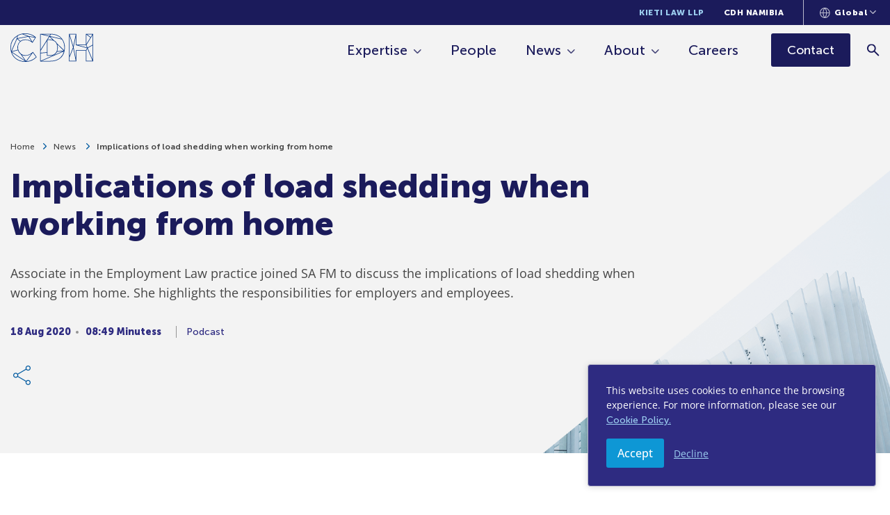

--- FILE ---
content_type: text/html;charset=UTF-8
request_url: https://www.cliffedekkerhofmeyr.com/en/news/podcasts/2020/implications-of-load-shedding-when-working-from-home.html
body_size: 19682
content:
<!DOCTYPE html>
<html lang="en">
<head>
    <meta charset="UTF-8" />
<meta name="viewport" content="width=device-width, initial-scale=1.0" />
<meta http-equiv="X-UA-Compatible" content="ie=edge" />
<meta name="format-detection" content="telephone=no" />

<title>Implications of load shedding when working from home - Cliffe Dekker Hofmeyr (CDH)</title>
<link rel="stylesheet" href="/export/system/modules/za.co.heliosdesign.cdh/resources/css/vendor/normalize.css">
<link rel="stylesheet" href="/export/system/modules/za.co.heliosdesign.cdh/resources/css/vendor/choices.css">
<link rel="stylesheet" href="/export/system/modules/za.co.heliosdesign.cdh/resources/css/style.css?v=0.44">

<!-- Google Tag Manager -->
<script>(function(w,d,s,l,i){w[l]=w[l]||[];w[l].push({'gtm.start':
new Date().getTime(),event:'gtm.js'});var f=d.getElementsByTagName(s)[0],
j=d.createElement(s),dl=l!='dataLayer'?'&l='+l:'';j.async=true;j.src=
'https://www.googletagmanager.com/gtm.js?id='+i+dl;f.parentNode.insertBefore(j,f);
})(window,document,'script','dataLayer','GTM-PD6KJVHQ');</script>
<!-- End Google Tag Manager -->


<link rel="icon" href="/system/modules/za.co.heliosdesign.cdh/resources/icons/favicon.ico" type="image/x-icon" />
<link rel="shortcut icon" href="/system/modules/za.co.heliosdesign.cdh/resources/icons/favicon.ico" type="image/x-icon" />

<script type="application/ld+json">
	{
		"@context": "https://schema.org/",
		"@type": "Article",
		"name": "Implications of load shedding when working from home",
		"description": "Associate in the Employment Law practice joined SA FM to discuss the implications of load sheddingwhen working from home. She highlights the responsibilities for employers and employees."
	}
</script>

<meta property="og:title" content="Implications of load shedding when working from home" />
<meta property="og:image" content="https://www.cliffedekkerhofmeyr.com/export/sites/cdh/images/news-thumbnails/default.jpg" />
<meta property="og:description" content="Associate in the Employment Law practice joined SA FM to discuss the implications of load sheddingwhen working from home. She highlights the responsibilities for employers and employees." />
<meta property="og:url" content="https://www.cliffedekkerhofmeyr.com/en/news/podcasts/2020/implications-of-load-shedding-when-working-from-home.html" />

<meta name="twitter:card" content="summary_large_image">
<meta name="twitter:site" content="@CDHLegal">
<meta name="twitter:creator" content="@CDHLegal">
<meta name="twitter:title" content="Implications of load shedding when working from home">
<meta name="twitter:description" content="Associate in the Employment Law practice joined SA FM to discuss the implications of load sheddingwhen working from home. She highlights the responsibilities for employers and employees.">
<meta name="twitter:image" content="https://www.cliffedekkerhofmeyr.com/export/sites/cdh/images/news-thumbnails/default.jpg">
</head>
<body class="page-news-single">
	<!-- Google Tag Manager (noscript) -->
<noscript><iframe src="https://www.googletagmanager.com/ns.html?id=GTM-PD6KJVHQ (https://www.googletagmanager.com/ns.html?id=GTM-PD6KJVHQ)"
height="0" width="
0" style="display:none;visibility:hidden"></iframe></noscript>
	
<header class="page-header page-header--sticky">
	<div class="page-header-top">
		<div class="container">
			<div class="page-header-top__nav-wrapper">
				<nav aria-label="Top Nav">
					<ul>
						<li><a href="/en/kieti-law/" class="">Kieti Law LLP</a></li>
						<li><a href="/en/namibia/" class="">CDH Namibia</a></li>
						
					</ul>
				</nav>
				
				
<div class="languages">
	<button class="languages-selector" type="button" aria-label="Languages selector">
		<svg xmlns="http://www.w3.org/2000/svg" width="15" height="15" viewBox="0 0 15 15">
			<g>
				<g>
					<path fill="#b9b9cc" d="M7.299 0c4.017 0 7.285 3.368 7.285 7.498 0 4.138-3.271 7.502-7.292 7.502S0 11.636 0 7.498C0 3.364 3.271 0 7.292 0h.007zm1.274 1.263c.73 1.092 1.64 2.99 1.715 5.674h3.147c-.238-2.807-2.245-5.102-4.862-5.674zm.58 6.796H5.472c.17 2.941 1.227 4.724 1.814 5.51.598-.812 1.714-2.666 1.867-5.51zm.017-1.122C9.08 4 7.912 2.19 7.29 1.405 6.677 2.18 5.53 4 5.453 6.937zm-8.021 0h3.185C4.4 4.224 5.282 2.347 6 1.267c-2.61.576-4.613 2.867-4.851 5.67zM6 13.744c-.647-1.069-1.506-2.934-1.651-5.685h-3.2c.24 2.822 2.26 5.124 4.851 5.685zm7.435-5.685h-3.16c-.148 2.706-1.047 4.605-1.747 5.689 2.64-.557 4.667-2.86 4.907-5.69z" />
				</g>
			</g>
		</svg>
		<span>Global</span>
		<svg xmlns="http://www.w3.org/2000/svg" width="9" height="6" viewBox="0 0 9 6">
			<g>
				<g>
					<path fill="#b9b9cc" d="M4.157 5c-.09 0-.157-.084-.281-.167L.209 1.166C.069 1 0 .868 0 .687c0-.18.07-.34.209-.479A.637.637 0 0 1 .667 0c.167 0 .333.07.459.208l3.312 3.313L7.75.208C7.89.069 8 0 8.219 0c.174 0 .33.07.469.208a.648.648 0 0 1 .208.469c0 .173-.07.323-.208.469L5 4.833c-.07.07-.156.167-.26.167a.605.605 0 0 1-.302.083A.474.474 0 0 1 4.157 5z" />
				</g>
			</g>
		</svg>
		<div class="languages-dropdown"><a  href="/news/podcasts/2020/implications-of-load-shedding-when-working-from-home.html?geo=KE">Kenya</a><a  href="/news/podcasts/2020/implications-of-load-shedding-when-working-from-home.html?geo=NA">Namibia</a><a  href="/news/podcasts/2020/implications-of-load-shedding-when-working-from-home.html?geo=ZA">South Africa</a><a class="active" href="/news/podcasts/2020/implications-of-load-shedding-when-working-from-home.html?geo=GLOBAL">Global</a></div>
	</button>
</div>
			</div>
		</div>
	</div>
	<div class="page-header-main">
		<div class="container">
			<div class="page-header-main__wrapper">
				<div class="page-header-main__logo">
					<a href="/en/" aria-label="Home">
						<svg id="Group_2" data-name="Group 2" xmlns="http://www.w3.org/2000/svg" xmlns:xlink="http://www.w3.org/1999/xlink" width="118.549" height="41.728" viewBox="0 0 118.549 41.728">
							<defs>
								<clipPath id="clip-path">
									<rect id="Rectangle_1" data-name="Rectangle 1" width="118.549" height="41.728" fill="none"/>
								</clipPath>
							</defs>
							<g id="Group_1" data-name="Group 1" clip-path="url(#clip-path)">
								<path id="Path_1" data-name="Path 1" d="M.793,20.781A19.614,19.614,0,0,1,9.772,4.017l-.6,2.594L8.959,7.5,1.307,25.637a22.8,22.8,0,0,1-.514-4.857M9.962,6.7l.758-3.248A20.454,20.454,0,0,1,16.814,1.22l7.93,3.085L9.865,7.125ZM21.168.795a21.3,21.3,0,0,1,13.609,4.6L32.546,5.04l-6.263-.988L18.365.966a23.076,23.076,0,0,1,2.8-.171M31.53,12.538,26.962,4.962l8.4,1.328ZM21.614,8.863a11.605,11.605,0,0,0-7.327,2.312L10.248,7.86,22.724,5.5l3.258-.618,4.128,6.844a15.744,15.744,0,0,0-8.5-2.859M10.081,19.329c-.036.4-.055.817-.055,1.231a13.852,13.852,0,0,0,.426,3.408l-8.56,2.326L9.5,8.273,13.67,11.7a11.608,11.608,0,0,0-3.589,7.634m4.7,11.364,2.593,3.879,3.5,5.249L2.146,27.048l8.525-2.316a11.783,11.783,0,0,0,4.114,5.961m6.829,2.172a14.794,14.794,0,0,0,8.357-2.92L22.359,40.6l-4.615-6.909-1.332-2a11.5,11.5,0,0,0,5.2,1.167m10.52-4.58,4.479,6.37A21.539,21.539,0,0,1,23.16,40.848ZM1.922,27.86l8.038,5.5L21.1,40.933c-9.212-.024-16.457-5-19.178-13.074M.827,27c2.527,9.085,10.321,14.73,20.342,14.73.4,0,.791-.009,1.177-.029h.02a21.8,21.8,0,0,0,15.059-6.757.157.157,0,0,0,.018-.024c.007-.011.014-.02.02-.029s.014-.028.02-.041a.172.172,0,0,0,.011-.029.229.229,0,0,0,.012-.044s0-.02.007-.029a.455.455,0,0,0,0-.046.169.169,0,0,0,0-.021.315.315,0,0,0-.006-.052c0-.012,0-.023-.007-.036a.231.231,0,0,0-.012-.039.237.237,0,0,0-.013-.034c-.006-.013-.014-.024-.022-.038a.231.231,0,0,0-.011-.022l-4.984-7.091-.006-.006a.486.486,0,0,0-.044-.05c-.006,0-.012-.012-.018-.016l0,0a.05.05,0,0,1-.013-.008.411.411,0,0,0-.107-.056l-.024-.009a.374.374,0,0,0-.106-.017c-.01,0-.017,0-.025,0l-.007,0a.321.321,0,0,0-.256.122l0,0c-.046.047-4.491,4.746-10.234,4.746A10.358,10.358,0,0,1,15.326,30.1l-.014-.008,0-.006a11.068,11.068,0,0,1-3.986-5.95v0a12.992,12.992,0,0,1-.5-3.577c0-.391.017-.781.05-1.159a10.721,10.721,0,0,1,3.666-7.41,10.746,10.746,0,0,1,7.076-2.333c5.256,0,9.6,3.9,9.647,3.939l.018.01a.407.407,0,0,0,.088.055c.012,0,.024.011.036.016a.448.448,0,0,0,.117.021l.006,0,.013,0a.347.347,0,0,0,.105-.018.31.31,0,0,0,.037-.014.364.364,0,0,0,.077-.044l.021-.011.008-.01a.365.365,0,0,0,.078-.09L36.353,6.2s0-.008.007-.011l0-.007a.168.168,0,0,0,.008-.022.59.59,0,0,0,.029-.077l.007-.037a.486.486,0,0,0,0-.078.178.178,0,0,1,0-.023.355.355,0,0,0-.028-.1.041.041,0,0,1,0-.009l0-.007a.35.35,0,0,0-.061-.091l0,0C36.1,5.492,31.036,0,21.168,0a23.412,23.412,0,0,0-4.392.412c-.012,0-.023.011-.037.014a21.251,21.251,0,0,0-6.525,2.4c-.012.006-.026.009-.039.015A20.369,20.369,0,0,0,0,20.781,23.176,23.176,0,0,0,.827,27Z" transform="translate(0)" fill="#003383"/>
								<path id="Path_2" data-name="Path 2" d="M121.082,11.918V28.659l-8.918.858-.021-3.092Zm-8.916-9.275,11.9,2.908-2.921,4.7,0,0-.006.006-8.975,14.556Zm13.733-.11-1.391,2.306-9.439-2.306Zm.918.021c6.5.208,11.649,2.433,14.984,6.457L125.317,5.036Zm19.126,19.338a25.892,25.892,0,0,1-.3,3.951L135.339,15.476a9.242,9.242,0,0,0-4.124-4.163l-5.253-5.3,16.6,4a20.563,20.563,0,0,1,3.376,11.878m-5.76,14.652c-3.523,3.189-8.474,4.873-14.321,4.873H113.667l12.986-5.682.02-.009,18.636-8.178a17.508,17.508,0,0,1-5.127,9m-4.111-19.2,8.96,9.014-6.139.59-3.041.293a15.79,15.79,0,0,0,.841-5.345,15.794,15.794,0,0,0-.621-4.552m-13.845-7.277,2.544-4.128,4.318,4.36.29.293a13.869,13.869,0,0,0-3.906-.525Zm3.247.794a11.8,11.8,0,0,1,5.327,1.136,8.485,8.485,0,0,1,3.859,3.9h0a13.408,13.408,0,0,1,1.238,6,14.423,14.423,0,0,1-1.017,5.647v0c-1.558,3.633-4.811,5.554-9.408,5.554h-3.6V10.856Zm-3.994,23.032h3.994c4.778,0,8.334-2.065,10.044-5.82l5.261-.507,3.234-.311-15.493,6.8-2.185.96-14.168,6.2V30.315l8.916-.858V33.49a.4.4,0,0,0,.4.4m-10.108,7.925a.4.4,0,0,0,.008.062l0,.02a.011.011,0,0,1,0,.006.388.388,0,0,0,.044.111.29.29,0,0,1,.018.026.423.423,0,0,0,.058.068l.031.024a.057.057,0,0,1,.01.01.326.326,0,0,0,.057.028.352.352,0,0,0,.046.021.428.428,0,0,0,.106.018l.017,0h14.093c6.046,0,11.183-1.757,14.855-5.08a18.5,18.5,0,0,0,5.537-10.18.016.016,0,0,0,0-.006l.038-.2,0-.006a26.239,26.239,0,0,0,.441-4.851,21.281,21.281,0,0,0-3.61-12.46v0c-3.48-4.841-9.192-7.5-16.523-7.677l-.143,0c-.2,0-.4-.009-.6-.009H111.777a.373.373,0,0,0-.14.025l-.019.006a.369.369,0,0,0-.094.053.1.1,0,0,1-.012.011.169.169,0,0,1-.017.016.38.38,0,0,0-.068.087l-.011.017a.454.454,0,0,0-.038.121l0,.013a.173.173,0,0,0,0,.021c0,.015,0,.02,0,.025V26.125a.407.407,0,0,0-.025.134l.025,3.7Z" transform="translate(-68.752 -1.074)" fill="#003383"/>
								<path id="Path_3" data-name="Path 3" d="M220.294,36.177l4.029-10.24,1.209-3.075,2.027,10.474,1.549,8h-8.814Zm0-31.326,4.948,16.576-1.016,2.588-3.932,9.991Zm8.81-2.322L225.59,19.811,220.429,2.529ZM229.2,17.99a.459.459,0,0,0,0,.052s0,.02.008.029a.18.18,0,0,0,.014.044.233.233,0,0,0,.012.029l.022.04.018.026c.01.011.018.023.029.034l.023.021a.3.3,0,0,0,.034.029c.009.006.018.013.029.018a.234.234,0,0,0,.036.02c.013.006.024.009.037.013l.015.008,15.775,4.36-1.563,3.118h-14.1a.4.4,0,0,0-.4.4V37.6l-3.126-16.148,3.126-15.369V17.972Zm14.529.38,1.425,3.493L232.516,18.37Zm.663-15.444,2.74,2.048,2.986,2.234-1.993,3.255-3.733,6.1Zm8.589-.4-2.446,4-3.186-2.382-2.159-1.615Zm.311,15.213-7.27,4.15-1.583-3.883,8.853-14.465Zm0,21.971L246.32,22.633l6.968-3.976Zm-8.9,1.629V26.227c0-.007,0-.013,0-.021l1.4-2.785,7.31,17.921Zm-24.889.4a.4.4,0,0,0,.4.4h9.694a.291.291,0,0,0,.037,0l.026,0,.035-.007.049-.017a.164.164,0,0,0,.028-.011.342.342,0,0,0,.067-.041l.01-.01A.35.35,0,0,0,229.89,42l.006,0,.009-.016a.362.362,0,0,0,.033-.047l.011-.025a.286.286,0,0,0,.019-.052.236.236,0,0,0,.008-.026.343.343,0,0,0,.008-.055.271.271,0,0,0,0-.028l0-.006V26.624l13.606,0V41.733a.006.006,0,0,1,0,0,.4.4,0,0,0,.4.4h9.7a.432.432,0,0,0,.087-.011.222.222,0,0,0,.027-.008.285.285,0,0,0,.055-.022l.031-.015a.253.253,0,0,0,.044-.032.162.162,0,0,0,.019-.014.535.535,0,0,0,.064-.072v0l0-.007a.418.418,0,0,0,.035-.07.186.186,0,0,0,.01-.033.266.266,0,0,0,.011-.05.2.2,0,0,0,0-.039l0-.02V17.977l0,0V2.132c0-.007,0-.011,0-.017a.4.4,0,0,0-.015-.1c0-.012-.01-.025-.015-.037a.343.343,0,0,0-.017-.044c-.006-.01-.013-.017-.02-.026l-.024-.032a.426.426,0,0,0-.06-.058c-.01-.006-.018-.014-.029-.021a.384.384,0,0,0-.215-.065h-9.693a.073.073,0,0,0-.023,0,.453.453,0,0,0-.075.013.216.216,0,0,0-.052.017.135.135,0,0,0-.029.008c-.01.007-.018.015-.028.02a.383.383,0,0,0-.042.029.238.238,0,0,0-.047.047.4.4,0,0,0-.031.037.414.414,0,0,0-.035.067.164.164,0,0,0-.015.031l0,.007a.369.369,0,0,0-.017.1.039.039,0,0,1,0,.012c0,.007,0,.007,0,.007V17.576h-13.6V2.132s0,0,0,0,0-.021,0-.031a.339.339,0,0,0-.006-.052l-.01-.03c0-.015-.011-.032-.017-.047s-.009-.019-.015-.028a.378.378,0,0,0-.027-.044l-.011-.016-.008-.006a.328.328,0,0,0-.046-.046s-.007-.007-.012-.01a.275.275,0,0,0-.067-.042l-.024-.011c-.017-.006-.033-.013-.052-.018a.14.14,0,0,1-.031-.006.222.222,0,0,0-.029,0,.108.108,0,0,0-.02,0H219.9c-.013,0-.028,0-.041,0s-.011,0-.017,0a.011.011,0,0,0-.008,0,.431.431,0,0,0-.122.041l-.018.01a.5.5,0,0,0-.083.067.2.2,0,0,1-.018.02.134.134,0,0,0-.013.014.444.444,0,0,0-.05.091c0,.006,0,.013,0,.013a.377.377,0,0,0-.023.116c0,.006,0,.01,0,.017V36.1l0,0Z" transform="translate(-135.533 -1.071)" fill="#003383"/>
							</g>
						</svg>
					</a>
				</div>
				<div class="page-header-main__nav-wrapper">
					<nav aria-label="Main Nav">
						<ul>
							<li>
								<a href="#" class="has-mega-menu" data-mega-menu="mega-menu-expertise">Expertise</a>
							</li>
							<li>
								<a href="/en/people/" class="">People</a>
							</li>
							<li>
								<a href="/en/news/" class="has-mega-menu " data-mega-menu="mega-menu-news">News</a>
							</li>
							
							<li>
								<a href="/en/about/" class="has-mega-menu " data-mega-menu="mega-menu-about">About</a>
							</li>
							<li>
								<a href="/en/careers/" class="">Careers</a>
							</li>
						</ul>
					</nav>
					<a class="btn btn-primary btn-dark " href="/en/contact/">
						<span>Contact</span>
					</a>
					<button class="mobile-menu-toggler" type="button" aria-label="Menu">
						<div>
							<span></span>
							<span></span>
							<span></span>
						</div>
						<span>
							Menu
						</span>
					</button>
					<a class="search search-btn" href="/en/results.html" aria-label="Search">
						<svg version="1.1" width="18px" height="18px" viewBox="0 0 18.0 18.0" xmlns="http://www.w3.org/2000/svg" xmlns:xlink="http://www.w3.org/1999/xlink">
							<defs>
								<clipPath id="i0">
									<path d="M6.3,0 C8.08333333,0 9.58766667,0.612333333 10.813,1.837 C12.0376667,3.06233333 12.65,4.55833333 12.65,6.325 C12.65,7.04166667 12.5376667,7.72066667 12.313,8.362 C12.0876667,9.004 11.775,9.575 11.375,10.075 L17.575,16.25 L16.25,17.575 L10.05,11.375 C9.56666667,11.775 9.00433333,12.0873333 8.363,12.312 C7.721,12.5373333 7.04166667,12.65 6.325,12.65 C4.55833333,12.65 3.06233333,12.0373333 1.837,10.812 C0.612333333,9.58733333 0,8.09166667 0,6.325 C0,4.55833333 0.608333333,3.06233333 1.825,1.837 C3.04166667,0.612333333 4.53333333,0 6.3,0 Z M6.325,1.875 C5.075,1.875 4.021,2.304 3.163,3.162 C2.30433333,4.02066667 1.875,5.075 1.875,6.325 C1.875,7.55833333 2.30433333,8.60833333 3.163,9.475 C4.021,10.3416667 5.075,10.775 6.325,10.775 C7.55833333,10.775 8.60833333,10.3416667 9.475,9.475 C10.3416667,8.60833333 10.775,7.55833333 10.775,6.325 C10.775,5.075 10.3416667,4.02066667 9.475,3.162 C8.60833333,2.304 7.55833333,1.875 6.325,1.875 Z"></path>
								</clipPath>
							</defs>
							<g transform="translate(-1654.0 -69.79225031938608)">
								<g transform="translate(1654.0 70.0)">
									<g clip-path="url(#i0)">
										<polygon points="0,0 17.575,0 17.575,17.575 0,17.575 0,0" stroke="none" fill="#1B1B5B"></polygon>
									</g>
								</g>
							</g>
						</svg>
					</a>
					<form class="search search-form-header" action="/en/results.html" method="get">
						<button class="search" type="submit">
							<svg xmlns="http://www.w3.org/2000/svg" width="18" height="18" viewBox="0 0 18 18">
								<g>
									<g>
										<path fill="#1b1b5b" d="M6.325 10.775c-1.25 0-2.325-.433-3.162-1.3-.859-.867-1.288-1.917-1.288-3.15 0-1.25.43-2.325 1.288-3.163C4 2.304 5.075 1.875 6.325 1.875c1.233 0 2.283.429 3.15 1.287.867.838 1.3 1.913 1.3 3.163 0 1.233-.433 2.283-1.3 3.15s-1.917 1.3-3.15 1.3zm11.25 5.475l-6.2-6.175c.4-.5.713-1.075.938-1.713a6.297 6.297 0 0 0 .337-2.037c0-1.767-.65-3.263-1.837-4.488C9.588.612 8.083 0 6.3 0 4.533 0 3 .612 1.825 1.837.608 3.062 0 4.558 0 6.325c0 1.767.612 3.262 1.837 4.487C3.062 12 4.558 12.65 6.325 12.65a6.29 6.29 0 0 0 2.038-.338c.637-.225 1.204-.537 1.637-.937l6.25 6.2z" />
									</g>
								</g>
							</svg>
						</button>
						<input name="query" class="search" type="text" placeholder="Search expertise, news, and people" aria-label="Search" />
					</form>
				</div>
			</div>
		</div>
	</div>
	
	<div class="mega-menu mega-menu-expertise">
		<div class="container">
			<div class="mega-menu__row">
				<nav class="mega-menu__column">
					<a href="/en/sectors/">Sector Specialisms</a>
					<ul><li>
								<a href="/en/sectors/agricultural.html">Agriculture, Aquaculture 
& Fishing</a>
							</li><li>
								<a href="/en/sectors/commercial-real-estate.html">Commercial Real Estate</a>
							</li><li>
								<a href="/en/sectors/construction-and-engineering.html">Construction &
Engineering</a>
							</li><li>
								<a href="/en/sectors/consumer-goods.html">Consumer Goods, Services 
& Retail</a>
							</li><li>
								<a href="/en/sectors/corporate-debt.html">Corporate Debt, 
Turnaround & 
Restructuring</a>
							</li><li>
								<a href="/en/sectors/government-and-state-owned-entities.html">Government and State-Owned
Entities</a>
							</li><li>
								<a href="/en/sectors/healthcare.html">Healthcare & 
Pharmaceuticals</a>
							</li><li>
								<a href="/en/sectors/hospitality.html">Hospitality &
Leisure</a>
							</li><li>
								<a href="/en/sectors/industrials.html">Industrials, Manufacturing 
& Trade</a>
							</li><li>
								<a href="/en/sectors/mining.html">Mining &
Minerals</a>
							</li><li>
								<a href="/en/sectors/oil-and-gas.html">Oil &
Gas</a>
							</li><li>
								<a href="/en/sectors/energy.html">Projects &
Energy</a>
							</li><li>
								<a href="/en/sectors/technology.html">Technology & Communications</a>
							</li></ul>
				</nav>
				<nav class="mega-menu__column">
					<a href="/en/practice-areas/">Practice Areas</a>
					<div class="mega-menu__column-menu-wrapper">
						<ul><li>
									<a href="/en/practice-areas/finance.html">Banking, Finance
& Projects</a><ul><li>
													<a href="/en/sectors/debt-capital-markets.html">Debt Capital 
Markets</a>
												</li><li>
													<a href="/en/sectors/financial-services.html">Financial 
Services</a>
												</li></ul></li><li>
									<a href="/en/practice-areas/competition.html">Competition 
Law</a><ul><li>
													<a href="/en/sectors/consumer-protection.html">Consumer 
Protection</a>
												</li></ul></li></ul><ul>
<li>
									<a href="/en/practice-areas/corporate.html">Corporate &
Commercial Law</a><ul><li>
													<a href="/en/sectors/bee.html">Black Economic 
Empowerment (BEE)</a>
												</li><li>
													<a href="/en/sectors/corporate-governance.html">Corporate 
Governance</a>
												</li><li>
													<a href="/en/sectors/data-protection">Data Protection & Privacy</a>
												</li><li>
													<a href="/en/sectors/intellectual-property.html">Intellectual 
Property</a>
												</li><li>
													<a href="/en/sectors/listings.html">Listings, Stock 
Exchanges &
Public Documents</a>
												</li><li>
													<a href="/en/sectors/mergers-and-acquisitions.html">Mergers &
Acquisitions</a>
												</li><li>
													<a href="/en/sectors/private-equity.html">Private 
Equity</a>
												</li><li>
													<a href="/en/sectors/companies-act.html">The 
Companies 
Act</a>
												</li><li>
													<a href="/en/sectors/technology-media.html">Technology, Media
& Telecommunications</a>
												</li></ul></li><li>
									<a href="/en/practice-areas/dispute-resolution.html">Dispute Resolution</a><ul><li>
													<a href="/en/sectors/education-and-training.html">Education &
Training</a>
												</li><li>
													<a href="/en/sectors/corporate-investigations.html">Corporate & White Collar
Investigations</a>
												</li><li>
													<a href="/en/sectors/public-law.html">Public 
Law</a>
												</li><li>
													<a href="/en/sectors/product-liablity.html">Product 
Liability</a>
												</li><li>
													<a href="/en/sectors/international-arbitration.html">International 
Arbitration</a>
												</li><li>
													<a href="/en/sectors/insurance-law.html">Insurance 
Law</a>
												</li><li>
													<a href="/en/sectors/mediation">Mediation</a>
												</li></ul></li></ul><ul>
<li>
									<a href="/en/practice-areas/employment.html">Employment
Law</a><ul><li>
													<a href="/en/sectors/health.html">Occupational Health 
& Safety</a>
												</li><li>
													<a href="/en/sectors/immigration.html">Immigration Law</a>
												</li><li>
													<a href="/en/sectors/pensions.html">Pensions & 
Employee Benefits</a>
												</li></ul></li><li>
									<a href="/en/practice-areas/environmental.html">Environmental
Law</a></li><li>
									<a href="/en/practice-areas/pro-bono.html">Pro Bono &
Human Rights</a></li><li>
									<a href="/en/practice-areas/real-estate.html">Real Estate Law
& Conveyancing</a></li><li>
									<a href="/en/practice-areas/tax.html">Tax & Exchange 
Control</a></li><li>
									<a href="/en/practice-areas/trusts.html">Trusts &
Estates Law</a></li></ul>
					</div>
				</nav>
			</div>
		</div>
	</div>
	<div class="mega-menu mega-menu-news">
		<div class="container">
			<div class="mega-menu__row">
				<nav class="mega-menu__column">
					<a href="/en/news/">All news</a>
					<div class="mega-menu__list-wrapper">
						<ul>
							<li>
								<a href="/en/news/podcasts/">Podcast Hub</a>
							</li>
							<li>
								<a href="/en/news/videos/">Video Hub</a>
							</li>
						</ul>
					</div>
				</nav>
			</div>
		</div>
	</div>
	<div class="mega-menu mega-menu-about">
		<div class="container">
			<div class="mega-menu__row">
				<nav class="mega-menu__column">
					<a href="/en/about/">About us</a>
					<div class="mega-menu__list-wrapper">
						<ul>
							<li>
								<a href="/en/about/history.html">Our History</a>
							</li>
							<li>
								<a href="/en/kieti-law/">Kieti Law LLP</a>
							</li>
							<li>
								<a href="/en/namibia/">CDH Namibia</a>
							</li>
							<li>
								<a href="/en/africa/">Geographic Reach</a>
							</li>
							<li>
								<a href="/en/guides/africa-corporate/">Africa Corporate Guide</a>
							</li>
							<li>
								<a href="/en/young-minds/">Junior Lawyers Forum</a>
							</li>
							
						</ul><ul><li>
										<a href="/export/sites/cdh/about/downloads/CDH-Corporate-Brochure.pdf" target="_blank" download>Corporate Brochure</a>
									</li><li>
										<a href="/export/sites/cdh/about/downloads/CDH-BEE-Certificate.pdf" target="_blank" download>BEE Rating</a>
									</li></ul></div>
				</nav>
			</div>
		</div>
	</div>
	<div class="mobile-menu">
		<div class="container">
			<nav>
				<ul>
					<li>
						<a href="#" class="has-sub-menu" data-sub-menu="mobile-sub-menu-expertise">Expertise</a>
					</li>
					<li>
						<a href="/en/people/">People</a>
					</li>
					<li>
						<a href="/en/news/" class="has-sub-menu" data-sub-menu="mobile-sub-menu-news">News</a>
					</li>
					
					<li>
						<a href="/en/about/" class="has-sub-menu" data-sub-menu="mobile-sub-menu-about">About</a>
					</li>
					<li>
						<a href="/en/kieti-law/">Kieti Law LLP</a>
					</li>
					<li>
						<a href="/en/namibia/">CDH Namibia</a>
					</li>
					<li>
						<a href="/en/careers/">Careers</a>
					</li>
					<li>
						<a href="/en/contact/">Contact</a>
					</li>
				</ul>
			</nav>
		</div>
	</div>
	<div class="mobile-sub-menu mobile-sub-menu-expertise">
		<div class="container">
			<button class="mobile-sub-menu-close" type="button">
				<svg xmlns="http://www.w3.org/2000/svg" width="19.571" height="19.571" viewBox="0 0 19.571 19.571">
					<g id="Group_11_Copy_7" data-name="Group 11 Copy 7" transform="translate(17.45 17.45) rotate(180)">
						<g id="Group_10" data-name="Group 10" transform="translate(0)">
							<path id="Rectangle" d="M10.839,0V10.839H0" transform="translate(0 7.664) rotate(-45)" fill="none" stroke="#a3a3be" stroke-linecap="round" stroke-miterlimit="10" stroke-width="3" />
						</g>
					</g>
				</svg>
				<span>Main menu</span>
			</button>
			<nav>
				<p>Expertise</p>
				<a href="/en/sectors/"><span>Sector Specialisms</span></a>
				<ul><li>
							<a href="/en/sectors/agricultural.html">Agriculture, Aquaculture 
& Fishing</a>
						</li><li>
							<a href="/en/sectors/commercial-real-estate.html">Commercial Real Estate</a>
						</li><li>
							<a href="/en/sectors/construction-and-engineering.html">Construction &
Engineering</a>
						</li><li>
							<a href="/en/sectors/consumer-goods.html">Consumer Goods, Services 
& Retail</a>
						</li><li>
							<a href="/en/sectors/corporate-debt.html">Corporate Debt, 
Turnaround & 
Restructuring</a>
						</li><li>
							<a href="/en/sectors/government-and-state-owned-entities.html">Government and State-Owned
Entities</a>
						</li><li>
							<a href="/en/sectors/healthcare.html">Healthcare & 
Pharmaceuticals</a>
						</li><li>
							<a href="/en/sectors/hospitality.html">Hospitality &
Leisure</a>
						</li><li>
							<a href="/en/sectors/industrials.html">Industrials, Manufacturing 
& Trade</a>
						</li><li>
							<a href="/en/sectors/mining.html">Mining &
Minerals</a>
						</li><li>
							<a href="/en/sectors/oil-and-gas.html">Oil &
Gas</a>
						</li><li>
							<a href="/en/sectors/energy.html">Projects &
Energy</a>
						</li><li>
							<a href="/en/sectors/technology.html">Technology & Communications</a>
						</li></ul>
				<a href="/en/practice-areas/"><span>Practice Areas</span></a>
				<ul><li>
							<a href="/en/practice-areas/finance.html">Banking, Finance
& Projects</a><ul><li>
											<a href="/en/sectors/debt-capital-markets.html">Debt Capital 
Markets</a>
										</li><li>
											<a href="/en/sectors/financial-services.html">Financial 
Services</a>
										</li></ul></li><li>
							<a href="/en/practice-areas/competition.html">Competition 
Law</a><ul><li>
											<a href="/en/sectors/consumer-protection.html">Consumer 
Protection</a>
										</li></ul></li><li>
							<a href="/en/practice-areas/corporate.html">Corporate &
Commercial Law</a><ul><li>
											<a href="/en/sectors/bee.html">Black Economic 
Empowerment (BEE)</a>
										</li><li>
											<a href="/en/sectors/corporate-governance.html">Corporate 
Governance</a>
										</li><li>
											<a href="/en/sectors/data-protection">Data Protection & Privacy</a>
										</li><li>
											<a href="/en/sectors/intellectual-property.html">Intellectual 
Property</a>
										</li><li>
											<a href="/en/sectors/listings.html">Listings, Stock 
Exchanges &
Public Documents</a>
										</li><li>
											<a href="/en/sectors/mergers-and-acquisitions.html">Mergers &
Acquisitions</a>
										</li><li>
											<a href="/en/sectors/private-equity.html">Private 
Equity</a>
										</li><li>
											<a href="/en/sectors/companies-act.html">The 
Companies 
Act</a>
										</li><li>
											<a href="/en/sectors/technology-media.html">Technology, Media
& Telecommunications</a>
										</li></ul></li><li>
							<a href="/en/practice-areas/dispute-resolution.html">Dispute Resolution</a><ul><li>
											<a href="/en/sectors/education-and-training.html">Education &
Training</a>
										</li><li>
											<a href="/en/sectors/corporate-investigations.html">Corporate & White Collar
Investigations</a>
										</li><li>
											<a href="/en/sectors/public-law.html">Public 
Law</a>
										</li><li>
											<a href="/en/sectors/product-liablity.html">Product 
Liability</a>
										</li><li>
											<a href="/en/sectors/international-arbitration.html">International 
Arbitration</a>
										</li><li>
											<a href="/en/sectors/insurance-law.html">Insurance 
Law</a>
										</li><li>
											<a href="/en/sectors/mediation">Mediation</a>
										</li></ul></li><li>
							<a href="/en/practice-areas/employment.html">Employment
Law</a><ul><li>
											<a href="/en/sectors/health.html">Occupational Health 
& Safety</a>
										</li><li>
											<a href="/en/sectors/immigration.html">Immigration Law</a>
										</li><li>
											<a href="/en/sectors/pensions.html">Pensions & 
Employee Benefits</a>
										</li></ul></li><li>
							<a href="/en/practice-areas/environmental.html">Environmental
Law</a></li><li>
							<a href="/en/practice-areas/pro-bono.html">Pro Bono &
Human Rights</a></li><li>
							<a href="/en/practice-areas/real-estate.html">Real Estate Law
& Conveyancing</a></li><li>
							<a href="/en/practice-areas/tax.html">Tax & Exchange 
Control</a></li><li>
							<a href="/en/practice-areas/trusts.html">Trusts &
Estates Law</a></li></ul>
			</nav>
		</div>
	</div>
	<div class="mobile-sub-menu mobile-sub-menu-news">
		<div class="container">
			<button class="mobile-sub-menu-close" type="button">
				<svg xmlns="http://www.w3.org/2000/svg" width="19.571" height="19.571" viewBox="0 0 19.571 19.571">
					<g id="Group_11_Copy_7" data-name="Group 11 Copy 7" transform="translate(17.45 17.45) rotate(180)">
						<g id="Group_10" data-name="Group 10" transform="translate(0)">
							<path id="Rectangle" d="M10.839,0V10.839H0" transform="translate(0 7.664) rotate(-45)" fill="none" stroke="#a3a3be" stroke-linecap="round" stroke-miterlimit="10" stroke-width="3" />
						</g>
					</g>
				</svg>
				<span>Main menu</span>
			</button>
			<nav>
				<p>News</p>
				<a href="/en/news/"><span>All news</span></a>
				<div class="mobile-sub-menu__list-wrapper">
					<ul>
						<li>
							<a href="/en/news/podcasts/">Podcast Hub</a>
						</li>
						<li>
							<a href="/en/news/videos/">Videos Hub</a>
						</li>
					</ul>
				</div>
			</nav>
		</div>
	</div>
	<div class="mobile-sub-menu mobile-sub-menu-about">
		<div class="container">
			<button class="mobile-sub-menu-close" type="button">
				<svg xmlns="http://www.w3.org/2000/svg" width="19.571" height="19.571" viewBox="0 0 19.571 19.571">
					<g id="Group_11_Copy_7" data-name="Group 11 Copy 7" transform="translate(17.45 17.45) rotate(180)">
						<g id="Group_10" data-name="Group 10" transform="translate(0)">
							<path id="Rectangle" d="M10.839,0V10.839H0" transform="translate(0 7.664) rotate(-45)" fill="none" stroke="#a3a3be" stroke-linecap="round" stroke-miterlimit="10" stroke-width="3" />
						</g>
					</g>
				</svg>
				<span>Main menu</span>
			</button>
			<nav>
				<p>About</p>
				<a href="/en/about/"><span>About us</span></a>
				<div class="mobile-sub-menu__list-wrapper">
					<ul>
						<li>
							<a href="/en/about/history.html">Our History</a>
						</li>
						<li>
							<a href="/en/kieti-law/">Kieti Law LLP</a>
						</li>
						<li>
							<a href="/en/africa/">Geographic Reach</a>
						</li>
						<li>
							<a href="/en/guides/africa-corporate/">Africa Corporate Guide</a>
						</li>
						<li>
							<a href="/en/young-minds/">Junior Lawyers Forum</a>
						</li>
					</ul><ul><li>
									<a href="/export/sites/cdh/about/downloads/CDH-Corporate-Brochure.pdf" target="_blank" download>Corporate Brochure</a>
								</li><li>
									<a href="/export/sites/cdh/about/downloads/CDH-BEE-Certificate.pdf" target="_blank" download>BEE Rating</a>
								</li></ul></div>
			</nav>
		</div>
	</div>
</header>
	<main class="page-content">
		
		
		
<div class="sticky-nav">
	<div class="container">
		<div class="sticky-nav__row">
			<div class="sticky-nav__title-wrapper">
				<p class="sticky-nav__title" data-archive-name="Implications of load shedding when working from home">Implications of load shedding when working from home</p>
			</div>
			<div class="sticky-nav__action-buttons">
				<button class="share-link" aria-label="Share Link">
	<svg xmlns="http://www.w3.org/2000/svg" width="25" height="28" viewBox="0 0 25 28">
		<g>
			<g>
				<path fill="#005aa0" d="M19.742 26c-.465-.443-.742-1-.742-1.663 0-.637.271-1.188.725-1.654.452-.466 1.01-.683 1.672-.683.661 0 1.219.21 1.672.664.454.454.68 1.012.68 1.673 0 .663-.226 1.189-.68 1.663a2.267 2.267 0 0 1-1.672.69 2.261 2.261 0 0 1-1.655-.69zM3.603 16.323c-.603 0-1.189-.227-1.654-.68A2.225 2.225 0 0 1 1.25 14c0-.667.227-1.219.68-1.684a2.243 2.243 0 0 1 1.673-.7c.637 0 1.189.228 1.655.681C5.723 12.751 6 13.308 6 14c0 .607-.271 1.158-.725 1.624a2.24 2.24 0 0 1-1.672.7zm16.14-11.048C19.276 4.822 19 4.265 19 3.603c0-.603.271-1.189.725-1.655a2.24 2.24 0 0 1 1.672-.699c.661 0 1.219.227 1.672.68.454.454.68 1.012.68 1.674 0 .637-.226 1.188-.68 1.654-.453.466-1.01.743-1.672.743-.637 0-1.189-.271-1.655-.725zM24 26.893c.65-.7 1-1.551 1-2.556 0-1.029-.35-1.887-1-2.573-.746-.686-1.598-1.03-2.603-1.03-.564 0-1.079.111-1.545.332-.465.22-.852.526-1.249.934L7 15.22c.059-.22.114-.405.151-.625.037-.22.055-.43.055-.595 0-.226-.018-.44-.055-.673A4.884 4.884 0 0 0 7 12.684l11.603-6.765c.397.416.79.735 1.268.955.478.22.987.331 1.526.331 1.005 0 1.857-.349 2.603-1.047.65-.699 1-1.55 1-2.555 0-1.005-.35-1.857-1-2.603-.746-.65-1.598-1-2.603-1-1.005 0-1.857.35-2.555 1-.699.746-1.048 1.598-1.048 2.603 0 .22.018.397.055.661.037.22.092.417.151.589L6.397 11.69a3.597 3.597 0 0 0-1.25-.975 3.565 3.565 0 0 0-1.544-.349c-1.005 0-1.857.35-2.603 1.048C.35 12.113 0 13 0 14s.35 1.826 1 2.525c.746.698 1.598 1.047 2.603 1.047.54 0 1.054-.122 1.545-.367.49-.205.906-.576 1.249-.992L18 23.05c-.059.196-.114.41-.151.643a4.18 4.18 0 0 0-.055.643c0 1.005.35 1.857 1.048 2.556.698.698 1.55 1.047 2.555 1.047 1.005 0 1.857-.35 2.603-1.047z" />
			</g>
		</g>
	</svg>
	<ul class="share-link__list">
		<li class="share-link__item">
			<a class="share-link__link" href="https://www.facebook.com/sharer.php?u=https://www.cliffedekkerhofmeyr.com/en/news/podcasts/2020/implications-of-load-shedding-when-working-from-home.html&p[title]=Implications of load shedding when working from home" aria-label="Facebook" target="_blank">
				<svg xmlns="http://www.w3.org/2000/svg" width="11" height="20" viewBox="0 0 11 20">
					<g>
						<g>
							<path fill="#fff" d="M6.576 19.507v-8.899h2.987L10 7.14H6.576V4.927c0-1.005.278-1.69 1.72-1.69h1.834v-3.1C9.813.095 8.723 0 7.454 0 4.808 0 3 1.613 3 4.583v2.556H0v3.47h3v8.898z" />
						</g>
					</g>
				</svg>
			</a>
		</li>
		<li class="share-link__item">
			<a class="share-link__link" href="https://twitter.com/share?text=Implications of load shedding when working from home&url=https://www.cliffedekkerhofmeyr.com/en/news/podcasts/2020/implications-of-load-shedding-when-working-from-home.html" aria-label="Twitter" target="_blank">
				<svg xmlns="http://www.w3.org/2000/svg" width="17" height="17.014" viewBox="0 0 17 17.014">
				  <path id="X_logo_2023_original" d="M10.119,7.205,16.449,0h-1.5l-5.5,6.255L5.063,0H0L6.637,9.459,0,17.014H1.5l5.8-6.607,4.635,6.607H17M2.041,1.107h2.3l10.6,14.854h-2.3" fill="#fff"/>
				</svg>
			</a>
		</li>
		<li class="share-link__item">
			<a class="share-link__link" href="https://www.linkedin.com/shareArticle?mini=true&url=https://www.cliffedekkerhofmeyr.com/en/news/podcasts/2020/implications-of-load-shedding-when-working-from-home.html&title=Implications of load shedding when working from home" aria-label="Linkedin" target="_blank">
				<svg xmlns="http://www.w3.org/2000/svg" width="18" height="18" viewBox="0 0 18 18">
					<g>
						<g>
							<path fill="#fff" d="M16.35 0c.72 0 1.306.568 1.306 1.274v15.108c0 .702-.585 1.274-1.306 1.274H1.303C.586 17.656 0 17.084 0 16.382V1.274C0 .568.586 0 1.303 0zM2.616 15h2.62V6.617h-2.62zm1.31-9.532c.838 0 1.52-.681 1.52-1.519 0-.836-.682-1.52-1.52-1.52a1.52 1.52 0 0 0 0 3.039zM15 10.423c0-2.268-.445-4.013-3.096-4.013-1.273 0-2.127.699-2.477 1.36h-.035V6.618H6.879V15h2.617v-4.123c0-1.1.208-2.164 1.572-2.164 1.343 0 1.36 1.287 1.36 2.232V15H15z" />
						</g>
					</g>
				</svg>
			</a>
		</li>
	</ul>
</button>
				
				<a href="#" aria-label="Back to top" data-scroll-top>
					<svg xmlns="http://www.w3.org/2000/svg" width="20" height="20" viewBox="0 0 20 20">
						<g>
							<g transform="rotate(-90 10 10)">
								<path fill="#005aa0" d="M10 18.684c2.439 0 4.496-.837 6.171-2.513 1.676-1.675 2.513-3.732 2.513-6.171s-.837-4.496-2.513-6.171C14.496 2.153 12.44 1.316 10 1.316s-4.496.837-6.171 2.513C2.153 5.504 1.316 7.56 1.316 10s.837 4.496 2.513 6.171C5.504 17.847 7.56 18.684 10 18.684zM10 20c-1.403 0-2.71-.259-3.92-.776A9.92 9.92 0 0 1 .775 13.92C.26 12.71 0 11.403 0 10c0-1.386.259-2.689.776-3.908A9.881 9.881 0 0 1 6.08.776C7.29.26 8.597 0 10 0a9.9 9.9 0 0 1 3.908.776 9.883 9.883 0 0 1 3.184 2.132 9.881 9.881 0 0 1 2.132 3.184A9.896 9.896 0 0 1 20 10c0 1.403-.259 2.71-.776 3.92a9.883 9.883 0 0 1-5.315 5.303A9.9 9.9 0 0 1 10 20zm1-6.605a.579.579 0 0 1-.447-.21.66.66 0 0 1-.198-.448.566.566 0 0 1 .171-.447l1.632-1.632H5.67a.65.65 0 0 1-.474-1.119.59.59 0 0 1 .447-.197h6.515L10.553 7.71a.573.573 0 0 1-.211-.447c0-.175.07-.333.21-.473A.608.608 0 0 1 11 6.605c.176 0 .325.062.447.185l2.632 2.63a.788.788 0 0 1 .237.58.788.788 0 0 1-.237.58l-2.605 2.604a.595.595 0 0 1-.474.21z" />
							</g>
						</g>
					</svg>
					<span>Back to top</span>
				</a>
			</div>
		</div>
	</div>
	<div class="page-progress">
		<span></span>
	</div>
</div>
<section class="news-single-hero" style="background-image:url(/export/sites/cdh/images/news-banners/default.png);">
	<div class="container">
		<div class="news-single-hero__content slide-fade-in">
			<ul class="breadcrumbs sticky-nav-trigger"><li class="breadcrumbs-mobile">
						<a href="/en/news/">All News</a>
					</li><li><a href="/en/">Home</a></li>
				<li><a href="/en/news/">News </a></li>
				
				<li><a href="/en/news/podcasts/2020/implications-of-load-shedding-when-working-from-home.html">Implications of load shedding when working from home</a></li>
			</ul>
			<h1>Implications of load shedding when working from home</h1><p>Associate in the Employment Law practice joined SA FM to discuss the implications of load shedding when working from home. She highlights the responsibilities for employers and employees.</p><div class="news-single-hero__info">
				<span class="info">18 Aug 2020</span>
				<span class="info read-time">08:49 Minutess</span>
				<span class="category has-divider">Podcast</span>
			</div>
			<div class="news-single-hero__links">
				<button class="share-link" aria-label="Share Link">
					<svg xmlns="http://www.w3.org/2000/svg" width="25" height="28" viewBox="0 0 25 28">
						<g>
							<g>
								<path fill="#005aa0" d="M19.742 26c-.465-.443-.742-1-.742-1.663 0-.637.271-1.188.725-1.654.452-.466 1.01-.683 1.672-.683.661 0 1.219.21 1.672.664.454.454.68 1.012.68 1.673 0 .663-.226 1.189-.68 1.663a2.267 2.267 0 0 1-1.672.69 2.261 2.261 0 0 1-1.655-.69zM3.603 16.323c-.603 0-1.189-.227-1.654-.68A2.225 2.225 0 0 1 1.25 14c0-.667.227-1.219.68-1.684a2.243 2.243 0 0 1 1.673-.7c.637 0 1.189.228 1.655.681C5.723 12.751 6 13.308 6 14c0 .607-.271 1.158-.725 1.624a2.24 2.24 0 0 1-1.672.7zm16.14-11.048C19.276 4.822 19 4.265 19 3.603c0-.603.271-1.189.725-1.655a2.24 2.24 0 0 1 1.672-.699c.661 0 1.219.227 1.672.68.454.454.68 1.012.68 1.674 0 .637-.226 1.188-.68 1.654-.453.466-1.01.743-1.672.743-.637 0-1.189-.271-1.655-.725zM24 26.893c.65-.7 1-1.551 1-2.556 0-1.029-.35-1.887-1-2.573-.746-.686-1.598-1.03-2.603-1.03-.564 0-1.079.111-1.545.332-.465.22-.852.526-1.249.934L7 15.22c.059-.22.114-.405.151-.625.037-.22.055-.43.055-.595 0-.226-.018-.44-.055-.673A4.884 4.884 0 0 0 7 12.684l11.603-6.765c.397.416.79.735 1.268.955.478.22.987.331 1.526.331 1.005 0 1.857-.349 2.603-1.047.65-.699 1-1.55 1-2.555 0-1.005-.35-1.857-1-2.603-.746-.65-1.598-1-2.603-1-1.005 0-1.857.35-2.555 1-.699.746-1.048 1.598-1.048 2.603 0 .22.018.397.055.661.037.22.092.417.151.589L6.397 11.69a3.597 3.597 0 0 0-1.25-.975 3.565 3.565 0 0 0-1.544-.349c-1.005 0-1.857.35-2.603 1.048C.35 12.113 0 13 0 14s.35 1.826 1 2.525c.746.698 1.598 1.047 2.603 1.047.54 0 1.054-.122 1.545-.367.49-.205.906-.576 1.249-.992L18 23.05c-.059.196-.114.41-.151.643a4.18 4.18 0 0 0-.055.643c0 1.005.35 1.857 1.048 2.556.698.698 1.55 1.047 2.555 1.047 1.005 0 1.857-.35 2.603-1.047z" />
							</g>
						</g>
					</svg>
					<ul class="share-link__list">
						<li class="share-link__item">
							<a class="share-link__link" href="https://www.facebook.com/sharer.php?u=https://www.cliffedekkerhofmeyr.com/en/news/podcasts/2020/implications-of-load-shedding-when-working-from-home.html&p[title]=Implications of load shedding when working from home" aria-label="Facebook" target="_blank">
								<svg xmlns="http://www.w3.org/2000/svg" width="11" height="20" viewBox="0 0 11 20">
									<g>
										<g>
											<path fill="#fff" d="M6.576 19.507v-8.899h2.987L10 7.14H6.576V4.927c0-1.005.278-1.69 1.72-1.69h1.834v-3.1C9.813.095 8.723 0 7.454 0 4.808 0 3 1.613 3 4.583v2.556H0v3.47h3v8.898z" />
										</g>
									</g>
								</svg>
							</a>
						</li>
						<li class="share-link__item">
							<a class="share-link__link" href="https://twitter.com/share?text=Implications of load shedding when working from home&url=https://www.cliffedekkerhofmeyr.com/en/news/podcasts/2020/implications-of-load-shedding-when-working-from-home.html" aria-label="Twitter" target="_blank">
								<svg xmlns="http://www.w3.org/2000/svg" width="17" height="17.014" viewBox="0 0 17 17.014">
								  <path id="X_logo_2023_original" d="M10.119,7.205,16.449,0h-1.5l-5.5,6.255L5.063,0H0L6.637,9.459,0,17.014H1.5l5.8-6.607,4.635,6.607H17M2.041,1.107h2.3l10.6,14.854h-2.3" fill="#fff"/>
								</svg>
							</a>
						</li>
						<li class="share-link__item">
							<a class="share-link__link" href="https://www.facebook.com/sharer.php?u=https://www.cliffedekkerhofmeyr.com/en/news/podcasts/2020/implications-of-load-shedding-when-working-from-home.html&p[title]=Implications of load shedding when working from home" aria-label="Linkedin" target="_blank">
								<svg xmlns="http://www.w3.org/2000/svg" width="18" height="18" viewBox="0 0 18 18">
									<g>
										<g>
											<path fill="#fff" d="M16.35 0c.72 0 1.306.568 1.306 1.274v15.108c0 .702-.585 1.274-1.306 1.274H1.303C.586 17.656 0 17.084 0 16.382V1.274C0 .568.586 0 1.303 0zM2.616 15h2.62V6.617h-2.62zm1.31-9.532c.838 0 1.52-.681 1.52-1.519 0-.836-.682-1.52-1.52-1.52a1.52 1.52 0 0 0 0 3.039zM15 10.423c0-2.268-.445-4.013-3.096-4.013-1.273 0-2.127.699-2.477 1.36h-.035V6.618H6.879V15h2.617v-4.123c0-1.1.208-2.164 1.572-2.164 1.343 0 1.36 1.287 1.36 2.232V15H15z" />
										</g>
									</g>
								</svg>
							</a>
						</li>
					</ul>
				</button></div>
		</div>
	</div>
</section>
<section class="single-section-wrapper">
	<div class="container">
		<div class="single-section-wrapper__row">
			<aside class="single-aside">
				<div class="single-aside__wrapper sticky-element"><div class="single-aside__related">
							<p class="single-aside__title">Related services</p>
							<ul><li><a href="/practice-areas/employment.html">Employment
Law</a></li></ul>
						</div></div>
			</aside>
			<div class="single-content content"><div class="audio-player" data-audio-src="/export/sites/cdh/news/podcasts/2020/Downloads/Asma-Cachalia-SAfm-load-shedding-and-work-performance.mp3">
						<div class="audio-player__wrapper">
							<figure>
								<img src="/export/system/modules/za.co.heliosdesign.cdh/resources/images/audio-cover.jpg" alt="Implications of load shedding when working from home" />
							</figure>
							<div class="audio-player__content--mobile">
								<p class="audio-player__title">Implications of load shedding when working from home</p>
								<p class="audio-player__type">Podcast</p>
							</div>
							<div class="audio-player__content">
								<p class="audio-player__title audio-player__title--desktop">
									Implications of load shedding when working from home
								</p>
								<p class="audio-player__type audio-player__type--desktop">
									Podcast
								</p>
								<div class="audio-controls">
									<button class="audio-play" aria-label="Play/Pause"></button>
									<div class="audio-details">
										<span class="audio-current-time">00:00</span>
										<span class="audio-progress"><span></span></span>
										<span class="audio-total-duration">00:00</span>
									</div>
								</div>
							</div>
						</div>
						<a href="/export/sites/cdh/news/podcasts/2020/Downloads/Asma-Cachalia-SAfm-load-shedding-and-work-performance.mp3" download>
							<svg xmlns="http://www.w3.org/2000/svg" width="13" height="13" viewBox="0 0 13 13">
							<g>
								<g>
									<path fill="#005aa0" d="M1.583 12.646c-.444 0-.819-.153-1.125-.458A1.532 1.532 0 0 1 0 11.063v-1.5a.64.64 0 0 1 .198-.469C.33 9 .486 8.896.667 8.896c.18 0 .333.104.468.198a.64.64 0 0 1 .198.469v1.5c0 .055.028.11.084.166.055.056.11.084.166.084h9.334c.083 0 .083-.028.166-.084.056-.055.084-.11.084-.166v-1.5a.64.64 0 0 1 .198-.469c.131-.094.287-.198.468-.198.167 0 .337.104.469.198a.64.64 0 0 1 .198.469v1.5c0 .444-.153.819-.5 1.125-.264.305-.639.458-1.083.458zM6 9a.822.822 0 0 1-.312-.229L3 6.146a.85.85 0 0 1-.167-.479c0-.18.07-.34.167-.479C3.195 5 3.354 5 3.521 5c.167 0 .326 0 .479.188l1.583 1.583V.667a.64.64 0 0 1 .198-.469A.64.64 0 0 1 6.25 0a.64.64 0 0 1 .469.198.64.64 0 0 1 .198.469v6.104L8.5 5.188C8.639 5 8.795 5 9 5c.142 0 .305 0 .458.188.14.139.209.295.209.468 0 .174-.07.344-.209.49L6.812 8.771a1.17 1.17 0 0 1-.27.229H6z" />
								</g>
							</g>
							</svg>
							Download MP3
						</a>
					</div><p>Associate in the Employment Law practice joined SA FM to discuss the implications of load shedding when working from home. She highlights the responsibilities for employers and employees.</p>
<p>&nbsp;</p>
				<div class="note">
					<p>The information and material published on this website is provided for general purposes only and does not constitute legal advice. We make every effort to ensure that the content is updated regularly and to offer the most current and accurate information. Please consult one of our lawyers on any specific legal problem or matter. We accept no responsibility for any loss or damage, whether direct or consequential, which may arise from reliance on the information contained in these pages. Please refer to our full <a title="terms and conditions" href="/disclaimer.html" target="_blank" rel="noopener">terms and conditions</a>. Copyright © 2026 Cliffe Dekker Hofmeyr. All rights reserved. For permission to reproduce an article or publication, please contact us <a href="mailto:cliffedekkerhofmeyr@cdhlegal.com" target="_blank" rel="noopener noreferrer">cliffedekkerhofmeyr@cdhlegal.com</a>.</p>
				</div>
				<div class="subscribe">
	<h3>Subscribe</h3>
	<p>We support our clients’ strategic and operational needs by offering innovative, integrated and high quality thought leadership. To stay up to date on the latest legal developments that may potentially impact your business, subscribe to our alerts, seminar and webinar invitations.</p>
	<a class="btn btn-primary" href="https://cliffedekkerhofmeyr.everlytic.net/public/forms/h/1qsWzlTT9LB3DcxW/YWMyNjQyMWRiMTk4M2JkNmY5MmE5YjJiNWFiZTM5NTMzMzE3ZDY1Mg==" target="_blank">
		<span>Subscribe</span>
	</a>
</div>
			</div>
		</div>
	</div>
</section><section class="block-related-sectors block-related-sectors--news">
		<div class="container">
			<div class="block-related-sectors__heading slide-fade-in">
				<h3 class="heading heading--white">
					You might also be interested in
				</h3>
				<div class="block-related-sectors__controls-wrapper">
					<div class="block-related-sectors__slider-controls"></div>
				</div>
			</div>
		</div>
		<div class="block-related-sectors__slider slide-fade-in slider-block-related-sectors--news"><a class="block-related-sectors__slide" href="/news/publications/2025/Sectors/Corporate-Debt/corporate-debt-turnaround-restructuring-and-trusts-and-estates-11-june-2025-safeguarding-your-legacy-estate-planning-for-directors-and-professionals">
					<figure>
						<img src="/export/sites/cdh/images/news-thumbnails/News-Thumbnail_890x490px_Corporate-Debt_3100.jpg" alt="" />
					</figure>
					<div class="block-related-sectors__slide-content">
						<div class="block-related-sectors__date-author">
							<p class="block-related-sectors__date">
								11 Jun 2025
							</p><p class="block-related-sectors__author">
									by Nastascha Harduth and Emily West
								</p></div>
						<h4>Safeguarding your legacy: Estate planning for directors and professionals</h4>
						<p>In the dynamic South African economic landscape, directors and professionals often dedicate their
lives to building successful companies and thriving careers. However, a crucial aspect that is often
overlooked is the potential for personal liability and how it can impact their meticulously built
estates. Effective estate planning is not just for the wealthy; it’s a vital tool for all directors
and professionals to protect their personal assets from the financial repercussions of their
corporate or professional responsibilities.</p>
						<div class="block-related-sectors__category-read">
							<p class="block-related-sectors__category">
									Corporate Debt, 
Turnaround & 
Restructuring
								</p>
							<p class="block-related-sectors__read">
								5 min read
							</p>
						</div>
						<svg xmlns="http://www.w3.org/2000/svg" width="16" height="10" viewBox="0 0 16 10">
							<g>
								<g transform="rotate(45 8 5)">
									<path fill="#fff" d="M2.054 10.417A.715.715 0 0 1 1.8 9.84c0-.234.084-.436.253-.604L10.51.78H6.908a.817.817 0 0 1-.844-.844.82.82 0 0 1 .844-.844h5.459a.98.98 0 0 1 .718.294.971.971 0 0 1 .295.705v5.472a.82.82 0 0 1-.844.844.82.82 0 0 1-.606-.24.955.955 0 0 1-.238-.604V1.962l-8.485 8.484a.722.722 0 0 1-.562.253.773.773 0 0 1-.591-.282z" />
								</g>
							</g>
						</svg>
					</div>
				</a><a class="block-related-sectors__slide" href="/news/publications/2025/Practice/Corporate-Commercial/corporate-and-commercial-alert-17-september-kenya-enacts-the-conflict-of-interest-act-2025-what-businesses-need-to-know">
					<figure>
						<img src="/export/sites/cdh/images/news-thumbnails/corporate-commercial-07.jpg" alt="" />
					</figure>
					<div class="block-related-sectors__slide-content">
						<div class="block-related-sectors__date-author">
							<p class="block-related-sectors__date">
								17 Sep 2025
							</p><p class="block-related-sectors__author">
									by Njeri Wagacha, Kevin Kipchirchir and Ian Ounoi
								</p></div>
						<h4>Kenya enacts the Conflict of Interest Act, 2025: What businesses need to know</h4>
						<p>The Conflict of Interest Act 11 of 2025 (the Act) was assented to on 30 July 2025 and came into
force on 19 August 2025, repealing the Public Officer Ethics Act. The Act establishes a robust
framework for preventing, identifying and addressing conflicts of interest in the public service. It
redefines the boundaries between public duty and private interest, introduces stricter prohibitions,
and grants wider enforcement powers to the Ethics and Anti-Corruption Commission (the EACC). While
designed to regulate public officers, the Act’s provisions have direct and far-reaching implications
for businesses that supply goods and services to Government, participate in public procurement,
engage in public-private partnerships, or hire former public officials.</p>
						<div class="block-related-sectors__category-read">
							<p class="block-related-sectors__category">
									Corporate &
Commercial Law
								</p>
							<p class="block-related-sectors__read">
								7 min read
							</p>
						</div>
						<svg xmlns="http://www.w3.org/2000/svg" width="16" height="10" viewBox="0 0 16 10">
							<g>
								<g transform="rotate(45 8 5)">
									<path fill="#fff" d="M2.054 10.417A.715.715 0 0 1 1.8 9.84c0-.234.084-.436.253-.604L10.51.78H6.908a.817.817 0 0 1-.844-.844.82.82 0 0 1 .844-.844h5.459a.98.98 0 0 1 .718.294.971.971 0 0 1 .295.705v5.472a.82.82 0 0 1-.844.844.82.82 0 0 1-.606-.24.955.955 0 0 1-.238-.604V1.962l-8.485 8.484a.722.722 0 0 1-.562.253.773.773 0 0 1-.591-.282z" />
								</g>
							</g>
						</svg>
					</div>
				</a><a class="block-related-sectors__slide" href="/news/publications/2025/Practice/Corporate-Commercial/corporate-commercial-high-court-clarifies-insurer-liability-in-biovac-v-guardrisk">
					<figure>
						<img src="/export/sites/cdh/images/news-thumbnails/corporate-commercial-01.jpg" alt="" />
					</figure>
					<div class="block-related-sectors__slide-content">
						<div class="block-related-sectors__date-author">
							<p class="block-related-sectors__date">
								26 Nov 2025
							</p><p class="block-related-sectors__author">
									by Eben Smit
								</p></div>
						<h4>High Court clarifies insurer liability in Biovac v Guardrisk</h4>
						<p>The recent judgment in the Johannesburg High Court involving the Biologicals and Vaccines Institute
of Southern Africa (Pty) Limited (Biovac) and Guardrisk Insurance Company Limited (Guardrisk) has
provided important guidance for non-life insurers on the limits of policy repudiation, especially
where regulatory non-compliance and alleged misrepresentation are at issue. The case arose after a
fire at Biovac’s Cape Town facility, where losses were split between two insurers. While Allianz
(having insured half of Biovac’s facility) settled its portion of the claim, Guardrisk repudiated
Biovac’s claim, prompting Biovac to initiate legalproceedings.  </p>
						<div class="block-related-sectors__category-read">
							<p class="block-related-sectors__category">
									Corporate &
Commercial Law
								</p>
							<p class="block-related-sectors__read">
								3 min read
							</p>
						</div>
						<svg xmlns="http://www.w3.org/2000/svg" width="16" height="10" viewBox="0 0 16 10">
							<g>
								<g transform="rotate(45 8 5)">
									<path fill="#fff" d="M2.054 10.417A.715.715 0 0 1 1.8 9.84c0-.234.084-.436.253-.604L10.51.78H6.908a.817.817 0 0 1-.844-.844.82.82 0 0 1 .844-.844h5.459a.98.98 0 0 1 .718.294.971.971 0 0 1 .295.705v5.472a.82.82 0 0 1-.844.844.82.82 0 0 1-.606-.24.955.955 0 0 1-.238-.604V1.962l-8.485 8.484a.722.722 0 0 1-.562.253.773.773 0 0 1-.591-.282z" />
								</g>
							</g>
						</svg>
					</div>
				</a><a class="block-related-sectors__slide" href="/news/publications/2025/Practice/Corporate-Commercial/How-the-pursuit-of-excellence-in-the-legal-sector-has-shaped-her-career">
					<figure>
						<img src="/export/sites/cdh/images/news-thumbnails/corporate-commercial-01.jpg" alt="" />
					</figure>
					<div class="block-related-sectors__slide-content">
						<div class="block-related-sectors__date-author">
							<p class="block-related-sectors__date">
								19 Aug 2025
							</p><p class="block-related-sectors__author">
									by Emma Hewitt
								</p></div>
						<h4>How the pursuit of excellence in the legal sector has shaped her career</h4>
						<p>Emma Hewitt, Practice Management Director in the Corporate & Commercial practice, was recently
featured in the Financial Mail and Business Day, where she reflected on how the pursuit of
excellence in the legal sector has shaped her career.</p>
						<div class="block-related-sectors__category-read">
							<p class="block-related-sectors__category">
									Corporate &
Commercial Law
								</p>
							<p class="block-related-sectors__read">
								1 min read
							</p>
						</div>
						<svg xmlns="http://www.w3.org/2000/svg" width="16" height="10" viewBox="0 0 16 10">
							<g>
								<g transform="rotate(45 8 5)">
									<path fill="#fff" d="M2.054 10.417A.715.715 0 0 1 1.8 9.84c0-.234.084-.436.253-.604L10.51.78H6.908a.817.817 0 0 1-.844-.844.82.82 0 0 1 .844-.844h5.459a.98.98 0 0 1 .718.294.971.971 0 0 1 .295.705v5.472a.82.82 0 0 1-.844.844.82.82 0 0 1-.606-.24.955.955 0 0 1-.238-.604V1.962l-8.485 8.484a.722.722 0 0 1-.562.253.773.773 0 0 1-.591-.282z" />
								</g>
							</g>
						</svg>
					</div>
				</a><a class="block-related-sectors__slide" href="/news/publications/2025/Practice/Corporate-Commercial/corporate-and-commercial-alert-25-september-The-rise-of-the-African-unicorn-MA-as-a-consolidator-of-billion-dollar-valuations">
					<figure>
						<img src="/export/sites/cdh/images/news-thumbnails/corporate-commercial-01.jpg" alt="" />
					</figure>
					<div class="block-related-sectors__slide-content">
						<div class="block-related-sectors__date-author">
							<p class="block-related-sectors__date">
								25 Sep 2025
							</p><p class="block-related-sectors__author">
									by Phetha Mchunu and Vivien Chaplin
								</p></div>
						<h4>The rise of the African unicorn: M&A as a consolidator of billion-dollar valuations</h4>
						<p>Over the past decade, Africa’s technology and innovation ecosystem has produced a number of “
unicorns ” – privately held companies valued at USD 1 billion or more. While such valuations are not
grounded in traditional balance sheet metrics, they reflect market projections of scalability,
innovation and geography. Once valuations are achieved, they act as magnets for global capital. The
subsequent investment provides these companies with the resources to engage in mergers and
acquisitions (M&A), which consolidate and validate their valuations.</p>
						<div class="block-related-sectors__category-read">
							<p class="block-related-sectors__category">
									Corporate &
Commercial Law
								</p>
							<p class="block-related-sectors__read">
								4 min read
							</p>
						</div>
						<svg xmlns="http://www.w3.org/2000/svg" width="16" height="10" viewBox="0 0 16 10">
							<g>
								<g transform="rotate(45 8 5)">
									<path fill="#fff" d="M2.054 10.417A.715.715 0 0 1 1.8 9.84c0-.234.084-.436.253-.604L10.51.78H6.908a.817.817 0 0 1-.844-.844.82.82 0 0 1 .844-.844h5.459a.98.98 0 0 1 .718.294.971.971 0 0 1 .295.705v5.472a.82.82 0 0 1-.844.844.82.82 0 0 1-.606-.24.955.955 0 0 1-.238-.604V1.962l-8.485 8.484a.722.722 0 0 1-.562.253.773.773 0 0 1-.591-.282z" />
								</g>
							</g>
						</svg>
					</div>
				</a><a class="block-related-sectors__slide" href="/news/publications/2025/Practice/Employment-Law/employment-law-alert-17-february-Unchecked-AI-unseen-dangers">
					<figure>
						<img src="/export/sites/cdh/images/news-thumbnails/employment-05.jpg" alt="" />
					</figure>
					<div class="block-related-sectors__slide-content">
						<div class="block-related-sectors__date-author">
							<p class="block-related-sectors__date">
								17 Feb 2025
							</p><p class="block-related-sectors__author">
									by Nadeem Mahomed, Safee-Naaz Siddiqi and Shanley Webb
								</p></div>
						<h4>Unchecked AI, unseen dangers: What the DeepSeek breach means for SA companies and POPIA compliance</h4>
						<p>DeepSeek, a prominent competitor in the artificial intelligence (AI) marketplace, recently faced a
significant security incident when an unsecured ClickHouse database exposed over a million lines of
sensitive information, including chat histories, secret keys and backend details. This vulnerability
granted unauthorised access to potentially confidential data and system resources, raising critical
concerns about AI security and data protection.</p>
						<div class="block-related-sectors__category-read">
							
							<p class="block-related-sectors__read">
								3 min read
							</p>
						</div>
						<svg xmlns="http://www.w3.org/2000/svg" width="16" height="10" viewBox="0 0 16 10">
							<g>
								<g transform="rotate(45 8 5)">
									<path fill="#fff" d="M2.054 10.417A.715.715 0 0 1 1.8 9.84c0-.234.084-.436.253-.604L10.51.78H6.908a.817.817 0 0 1-.844-.844.82.82 0 0 1 .844-.844h5.459a.98.98 0 0 1 .718.294.971.971 0 0 1 .295.705v5.472a.82.82 0 0 1-.844.844.82.82 0 0 1-.606-.24.955.955 0 0 1-.238-.604V1.962l-8.485 8.484a.722.722 0 0 1-.562.253.773.773 0 0 1-.591-.282z" />
								</g>
							</g>
						</svg>
					</div>
				</a></div>
	</section>
		
		
	</main>
	
<div class="cookie-consent disabled">
	<p>This website uses cookies to enhance the browsing experience. For more information, please see our <a href="/en/privacy.html">Cookie Policy.</a></p>
	<div class="cookie-consent__buttons">
		<a class="btn btn-primary btn-dark-bg cookie-accept" href="#">
			Accept
		</a>
		<a class="cookie-decline" href="#">
			Decline
		</a>
	</div>
</div>
	<footer class="page-footer">
	<div class="page-footer-main">
		<div class="container">
			<div class="page-footer-main__row">
				<div class="page-footer-main__logo">
					<a href="/en/" aria-label="Home">
						<div class="heading-label">
							<p>FROM VISION<br/> TO FRUITION</p>
							<span class="heading-label__line"></span>
						</div>
					</a>
				</div>
				<nav>
					<p>Firm</p>
					<ul>
						<li>
							<a href="/en/">Home</a>
						</li>
						<li>
							<a href="/en/people/">People</a>
						</li>
						<li>
							<a href="/en/careers/">Careers</a>
						</li>
						<li>
							<a href="/en/contact/">Contact</a>
						</li>
					</ul>
				</nav>
				<nav>
					<p>About</p>
					<ul>
						<li>
							<a href="/en/about/">About Us</a>
						</li>
						<li>
							<a href="/en/about/history.html">Our History</a>
						</li>
						<li>
							<a href="/en/kieti-law/">Kieti Law LLP</a>
						</li>
						<li>
							<a href="/en/young-minds/">Junior Lawyers Forum</a>
						</li>
						
					</ul>
				</nav>
				<nav>
					<p>Experience</p>
					<ul>
						<li>
							<a href="/en/sectors/">Sectors</a>
						</li>
						<li>
							<a href="/en/practice-areas/">Services</a>
						</li>
						<li>
							<a href="/en/africa/">Geographic Reach</a>
						</li>
						<li>
							<a href="/en/news/">News</a>
						</li>
					</ul>
				</nav>
				
<div class="footer-subscribe">
	<p>Subscribe to our news </p>
	<p>Get insight into the most recent legal developments across key industry sectors.</p>
	<div class="footer-subscribe__mobile-text">
		<p>Get insight into recent legal developments.</p>
	</div>
	<a class="btn btn-primary btn-dark-bg" target="_blank" href="https://cliffedekkerhofmeyr.everlytic.net/public/forms/h/1qsWzlTT9LB3DcxW/YWMyNjQyMWRiMTk4M2JkNmY5MmE5YjJiNWFiZTM5NTMzMzE3ZDY1Mg==">
		<span>Subscribe</span>
	</a>
</div>
			</div>
		</div>
	</div>
	<div class="footer-bottom">
		<div class="container">
			<div class="footer-bottom__row">
				
<div class="footer-subscribe">
	<p>Subscribe to our news </p>
	<p>Get insight into the most recent legal developments across key industry sectors.</p>
	<div class="footer-subscribe__mobile-text">
		<p>Get insight into recent legal developments.</p>
	</div>
	<a class="btn btn-primary btn-dark-bg" target="_blank" href="https://cliffedekkerhofmeyr.everlytic.net/public/forms/h/1qsWzlTT9LB3DcxW/YWMyNjQyMWRiMTk4M2JkNmY5MmE5YjJiNWFiZTM5NTMzMzE3ZDY1Mg==">
		<span>Subscribe</span>
	</a>
</div>
				<div class="footer-bottom__wrapper">
					<div class="footer-bottom__social-copy">
						<div class="social-icons"><a href="https://www.facebook.com/CDHLegal" target="_blank" rel="nofollow" aria-label="Facebook">
									<svg xmlns="http://www.w3.org/2000/svg" width="9" height="16" viewBox="0 0 9 16">
										<g>
											<g>
												<path fill="#0e97d5" d="M5.278 15.656V8.514h2.397L8 5.73H5.278V4c0-.852.223-1.402 1.38-1.402H8.13V.11A19.17 19.17 0 0 0 6 0C3.86 0 2.403 1.294 2.403 3.678V5.73H0v2.784h2.403v7.142z" />
											</g>
										</g>
									</svg>
								</a><a href="https://twitter.com/CDHLegal" target="_blank" rel="nofollow" aria-label="Twitter">
									<svg xmlns="http://www.w3.org/2000/svg" width="14.871" height="14.883" viewBox="0 0 14.871 14.883">
										<path id="X_logo_2023_original" d="M8.852,6.3,14.388,0H13.077L8.267,5.471,4.428,0H0L5.806,8.275,0,14.883H1.312L6.387,9.1l4.055,5.779h4.428M1.785.969H3.8l9.276,12.993H11.06" fill="#0e97d5"/>
									</svg>
								</a><a href="https://www.instagram.com/cdhlegal/" target="_blank" rel="nofollow" aria-label="Instagram">
									<svg xmlns="http://www.w3.org/2000/svg" width="16" height="16" viewBox="0 0 16 16">
										<g>
											<g>
												<g>
													<path fill="#0e97d5" d="M8.058 1.41c2.09 0 2.336.006 3.162.046.78.033 1.178.162 1.454.27.326.142.625.274.9.585.274.272.426.534.586.9.107.275.235.691.269 1.454.038.824.047 1.072.047 3.163 0 2.088-.01 2.337-.047 3.172-.034.752-.162 1.167-.27 1.444-.159.364-.31.624-.585.899-.275.274-.574.444-.9.585-.276.072-.674.236-1.454.27-.826.04-1.072.045-3.162.045-2.058 0-2.338-.005-3.163-.045-.764-.034-1.178-.198-1.454-.27a2.417 2.417 0 0 1-.9-.585c-.274-.275-.443-.535-.541-.899-.153-.277-.28-.692-.314-1.444-.038-.835-.046-1.084-.046-3.172 0-2.091.008-2.339.046-3.163.034-.763.161-1.179.314-1.455.098-.365.267-.627.541-.899.275-.311.534-.443.9-.586.276-.107.69-.236 1.454-.269.825-.04 1.105-.045 3.163-.045m0-1.411H4.83c-.83.083-1.4.217-1.9.409-.515.2-.93.468-1.388.904-.433.436-.7.872-.901 1.387-.194.498-.325 1.067-.363 1.9C.238 5.436.23 5.7.23 7.828c0 2.172.009 2.392.048 3.227.038.833.17 1.4.363 1.945.2.469.468.907.901 1.34.458.436.873.66 1.388.905.5.19 1.07.325 1.9.363.834.037 1.102.048 3.228.048 2.126 0 2.392-.011 3.228-.048.832-.038 1.402-.172 1.899-.363.516-.245.952-.47 1.387-.904A4.2 4.2 0 0 0 15.475 13c.193-.545.325-1.112.363-1.945.038-.835.048-1.055.048-3.227 0-2.127-.01-2.392-.048-3.228-.038-.833-.17-1.402-.363-1.9a3.937 3.937 0 0 0-.903-1.387 3.82 3.82 0 0 0-1.387-.904c-.497-.192-1.067-.326-1.9-.409H8.059" />
												</g>
												<g>
													<path fill="#0e97d5" d="M8.059 3.81C5.839 3.81 4 5.61 4 7.832c0 2.22 1.84 4.017 4.059 4.017a4.017 4.017 0 0 0 4.018-4.017A4.019 4.019 0 0 0 8.06 3.81m0 6.63a2.609 2.609 0 1 1 0-5.217 2.609 2.609 0 0 1 0 5.217" />
												</g>
												<g>
													<path fill="#0e97d5" d="M13.179 3.646a.94.94 0 0 1-1.879 0c0-.52.42-.936.94-.936.518 0 .939.417.939.936" />
												</g>
											</g>
										</g>
									</svg>
								</a><a href="http://www.linkedin.com/company/cliffe-dekker-hofmeyr-inc" target="_blank" rel="nofollow" aria-label="Linkedin">
									<svg width="19" height="19" viewBox="0 0 19 19" fill="none" xmlns="http://www.w3.org/2000/svg">
										<path d="M17.276 0C18 0 18.656 0.6 18.656 1.347V17.31C18.656 18.052 18 18.656 17.276 18.656H1.377C0.619 18.656 0 18.052 0 17.31V1.347C0 0.6 0.62 0 1.377 0H17.276ZM2.765 15.897H5.533V7H2.765V15.897ZM4.149 5.777C5 5.777 5.754 5.058 5.754 4.173C5.754 3.289 5 2.566 4.149 2.566C3.7352 2.58389 3.34429 2.76086 3.05781 3.05999C2.77134 3.35912 2.61142 3.75732 2.61142 4.1715C2.61142 4.58568 2.77134 4.98388 3.05781 5.28301C3.34429 5.58214 3.7352 5.75911 4.149 5.777ZM15.899 11C15.899 8.617 15.379 6.773 12.579 6.773C11.233 6.773 10.331 7.511 10 8.211H9.924V7H7.269V15.897H10V11.493C10 10.332 10.254 9.207 11.695 9.207C13.114 9.207 13.132 10.533 13.132 11.565V15.897H15.898L15.899 11Z" fill="#0e97d5" />
									</svg>
								</a><a href="https://www.youtube.com/channel/UCvCNe1IiE11YTBPCFFbm3KA" target="_blank" rel="nofollow" aria-label="YouTube">
									<svg xmlns="http://www.w3.org/2000/svg" width="23" height="16" viewBox="0 0 23 16">
										<g>
											<g>
												<path fill="#0e97d5" d="M22.32 3.419s.225 1.827.225 3.652V8.78c0 1.825-.225 3.652-.225 3.652S22.1 14 21.425 14.67c-.857.898-1.816.904-2.255.955-3.17.229-7.877.236-7.877.236s-5.853-.053-7.652-.227c-.502-.093-1.641-.066-2.483-.964C.484 14 .265 12.432.265 12.432S0 10.605 0 8.78V7.07C0 5.246.265 3.42.265 3.42s.22-1.553.893-2.236C2 .284 3 .28 3.414.227 6.564 0 11.286 0 11.286 0h.01S16 0 19.17.227c.44.053 1.398.057 2.255.956.673.683.895 2.236.895 2.236zM15 7.698l-6-3.18v6.337z" />
											</g>
										</g>
									</svg>
								</a><a href="https://www.cliffedekkerhofmeyr.com/en/news/podcasts/" target="_blank" rel="nofollow" aria-label="Podcast">
									<svg xmlns="http://www.w3.org/2000/svg" width="16" height="16" viewBox="0 0 16 16">
										<g>
											<g>
												<path fill="#0e97d5" d="M4.512 11.293a5.233 5.233 0 0 1-1.04-1.56 4.706 4.706 0 0 1-.387-1.905c0-1.359.476-2.514 1.427-3.466C5.464 3.411 6.619 2.936 8 2.936c1.337 0 2.492.475 3.444 1.426.95.952 1.426 2.107 1.426 3.466 0 .68-.129 1.315-.387 1.906a4.8 4.8 0 0 1-1.06 1.539l-1.02-1.02c.313-.312.597-.675.734-1.09a3.37 3.37 0 0 0 .265-1.335c0-.951-.333-1.76-.999-2.426A3.288 3.288 0 0 0 8 4.403c-1 0-1.782.333-2.448 1-.666.665-.999 1.474-.999 2.425 0 .475.089.92.265 1.335.182.415.422.778.734 1.09zm-2.08 2.08a8.154 8.154 0 0 1-1.67-2.497A7.608 7.608 0 0 1 .15 7.828c0-1.088.204-2.104.612-3.048a7.846 7.846 0 0 1 1.682-2.487A7.694 7.694 0 0 1 4.94.612 7.656 7.656 0 0 1 8 0c1.065 0 2.081.204 3 .612 1 .388 1.798.968 2.512 1.681a7.847 7.847 0 0 1 1.682 2.487c.408.944.612 1.96.612 3.048a7.608 7.608 0 0 1-.612 3.048 7.733 7.733 0 0 1-1.692 2.476l-1.04-1.04c.538-.57 1.044-1.24 1.377-2.008a6.16 6.16 0 0 0 .499-2.476c0-1.767-.619-3.268-1.855-4.505C11.246 2.086 9.744 1.468 8 1.468c-1.789 0-3.29.618-4.527 1.855S1.618 6.06 1.618 7.828c0 .883.166 1.709.499 2.476a6.688 6.688 0 0 0 1.356 2.029zm4.812 2.283V9.092C7 9 6.833 8.796 6.704 8.572a1.46 1.46 0 0 1-.194-.744c0-.408.143-.754.429-1.04A1.428 1.428 0 0 1 8 6.36c.385 0 .732.143 1 .429.303.285.446.631.446 1.039 0 .272-.065.52-.194.743-.13.225-.31.429-.54.521v6.564z" />
											</g>
										</g>
									</svg>
								</a></div>
						<p>&copy; 2026 Cliffe Dekker Hofmeyr. All rights reserved.</p>
					</div>
					<div class="footer-bottom__nav-wrapper">
						<nav>
							<ul>
								<li>
									<a href="/en/access-to-information.html" aria-label="Access to Information">Access to Information</a>
								</li>
								<li>
									<a href="/en/legal.html" aria-label="Legal Notices">Legal Notices</a>
								</li>
								<li>
									<a href="/en/legal-audit-confirmation.html" aria-label="Legal/Audit">Legal/Audit</a>
								</li>
								<li>
									<a href="/en/privacy.html" aria-label="Privacy Policy">Privacy Policy</a>
								</li>
								<li>
									<a href="/en/disclaimer.html" aria-label="Disclaimer">Disclaimer</a>
								</li>
								<li>
									<a href="/en/fica.html" aria-label="FICA">FICA</a>
								</li>
								<li>
									<a href="/en/sitemap.html" aria-label="Sitemap">Sitemap</a>
								</li>
							</ul>
						</nav>
						
						
<div class="languages">
	<button class="languages-selector" type="button" aria-label="Languages selector">
		<svg xmlns="http://www.w3.org/2000/svg" width="15" height="15" viewBox="0 0 15 15">
			<g>
				<g>
					<path fill="#b9b9cc" d="M7.299 0c4.017 0 7.285 3.368 7.285 7.498 0 4.138-3.271 7.502-7.292 7.502S0 11.636 0 7.498C0 3.364 3.271 0 7.292 0h.007zm1.274 1.263c.73 1.092 1.64 2.99 1.715 5.674h3.147c-.238-2.807-2.245-5.102-4.862-5.674zm.58 6.796H5.472c.17 2.941 1.227 4.724 1.814 5.51.598-.812 1.714-2.666 1.867-5.51zm.017-1.122C9.08 4 7.912 2.19 7.29 1.405 6.677 2.18 5.53 4 5.453 6.937zm-8.021 0h3.185C4.4 4.224 5.282 2.347 6 1.267c-2.61.576-4.613 2.867-4.851 5.67zM6 13.744c-.647-1.069-1.506-2.934-1.651-5.685h-3.2c.24 2.822 2.26 5.124 4.851 5.685zm7.435-5.685h-3.16c-.148 2.706-1.047 4.605-1.747 5.689 2.64-.557 4.667-2.86 4.907-5.69z" />
				</g>
			</g>
		</svg>
		<span>Global</span>
		<svg xmlns="http://www.w3.org/2000/svg" width="9" height="6" viewBox="0 0 9 6">
			<g>
				<g>
					<path fill="#b9b9cc" d="M4.157 5c-.09 0-.157-.084-.281-.167L.209 1.166C.069 1 0 .868 0 .687c0-.18.07-.34.209-.479A.637.637 0 0 1 .667 0c.167 0 .333.07.459.208l3.312 3.313L7.75.208C7.89.069 8 0 8.219 0c.174 0 .33.07.469.208a.648.648 0 0 1 .208.469c0 .173-.07.323-.208.469L5 4.833c-.07.07-.156.167-.26.167a.605.605 0 0 1-.302.083A.474.474 0 0 1 4.157 5z" />
				</g>
			</g>
		</svg>
		<div class="languages-dropdown"><a  href="/news/podcasts/2020/implications-of-load-shedding-when-working-from-home.html?geo=KE">Kenya</a><a  href="/news/podcasts/2020/implications-of-load-shedding-when-working-from-home.html?geo=NA">Namibia</a><a  href="/news/podcasts/2020/implications-of-load-shedding-when-working-from-home.html?geo=ZA">South Africa</a><a class="active" href="/news/podcasts/2020/implications-of-load-shedding-when-working-from-home.html?geo=GLOBAL">Global</a></div>
	</button>
</div>
					</div>
				</div>
			</div>
		</div>
	</div>
</footer>
	

<script src="/export/system/modules/za.co.heliosdesign.cdh/resources/js/vendor/jquery.js"></script>
<script src="/export/system/modules/za.co.heliosdesign.cdh/resources/js/vendor/jquery.jvectormap.min.js"></script>
<script src="/export/system/modules/za.co.heliosdesign.cdh/resources/js/vendor/jquery.jvectormap-africa-merc.js"></script>
<script src="/export/system/modules/za.co.heliosdesign.cdh/resources/js/vendor/jquery.qtip.min.js"></script>
<script src="/export/system/modules/za.co.heliosdesign.cdh/resources/js/bundle.js?v=0.49"></script>



</body>
</html>


--- FILE ---
content_type: text/css
request_url: https://www.cliffedekkerhofmeyr.com/export/system/modules/za.co.heliosdesign.cdh/resources/css/style.css?v=0.44
body_size: 58653
content:
.odometer.odometer-auto-theme,.odometer.odometer-theme-default{display:-moz-inline-box;display:inline-block;vertical-align:middle;*vertical-align:auto;position:relative}.odometer.odometer-auto-theme,.odometer.odometer-theme-default{*display:inline}.odometer.odometer-auto-theme .odometer-digit,.odometer.odometer-theme-default .odometer-digit{display:-moz-inline-box;display:inline-block;vertical-align:middle;*vertical-align:auto;position:relative}.odometer.odometer-auto-theme .odometer-digit,.odometer.odometer-theme-default .odometer-digit{*display:inline}.odometer.odometer-auto-theme .odometer-digit .odometer-digit-spacer,.odometer.odometer-theme-default .odometer-digit .odometer-digit-spacer{display:-moz-inline-box;display:inline-block;vertical-align:middle;*vertical-align:auto;visibility:hidden}.odometer.odometer-auto-theme .odometer-digit .odometer-digit-spacer,.odometer.odometer-theme-default .odometer-digit .odometer-digit-spacer{*display:inline}.odometer.odometer-auto-theme .odometer-digit .odometer-digit-inner,.odometer.odometer-theme-default .odometer-digit .odometer-digit-inner{text-align:left;display:block;position:absolute;top:0;left:0;right:0;bottom:0;overflow:hidden}.odometer.odometer-auto-theme .odometer-digit .odometer-ribbon,.odometer.odometer-theme-default .odometer-digit .odometer-ribbon{display:block}.odometer.odometer-auto-theme .odometer-digit .odometer-ribbon-inner,.odometer.odometer-theme-default .odometer-digit .odometer-ribbon-inner{display:block;-webkit-backface-visibility:hidden}.odometer.odometer-auto-theme .odometer-digit .odometer-value,.odometer.odometer-theme-default .odometer-digit .odometer-value{display:block;-webkit-transform:translateZ(0)}.odometer.odometer-auto-theme .odometer-digit .odometer-value.odometer-last-value,.odometer.odometer-theme-default .odometer-digit .odometer-value.odometer-last-value{position:absolute}.odometer.odometer-auto-theme.odometer-animating-up .odometer-ribbon-inner,.odometer.odometer-theme-default.odometer-animating-up .odometer-ribbon-inner{-webkit-transition:-webkit-transform 2s;transition:-webkit-transform 2s;transition:transform 2s;transition:transform 2s, -webkit-transform 2s}.odometer.odometer-auto-theme.odometer-animating-up.odometer-animating .odometer-ribbon-inner,.odometer.odometer-theme-default.odometer-animating-up.odometer-animating .odometer-ribbon-inner{-webkit-transform:translateY(-100%);transform:translateY(-100%)}.odometer.odometer-auto-theme.odometer-animating-down .odometer-ribbon-inner,.odometer.odometer-theme-default.odometer-animating-down .odometer-ribbon-inner{-webkit-transform:translateY(-100%);transform:translateY(-100%)}.odometer.odometer-auto-theme.odometer-animating-down.odometer-animating .odometer-ribbon-inner,.odometer.odometer-theme-default.odometer-animating-down.odometer-animating .odometer-ribbon-inner{-webkit-transition:-webkit-transform 2s;transition:-webkit-transform 2s;transition:transform 2s;transition:transform 2s, -webkit-transform 2s;-webkit-transform:translateY(0);transform:translateY(0)}.odometer.odometer-auto-theme,.odometer.odometer-theme-default{font-family:"Helvetica Neue",sans-serif;line-height:1.1em}.odometer.odometer-auto-theme .odometer-value,.odometer.odometer-theme-default .odometer-value{text-align:center}*,*::before,*::after{-webkit-box-sizing:border-box;box-sizing:border-box;padding:0;margin:0}button:focus,button:active{outline:none}button:focus>*,button:active>*{position:relative}figure{margin:0}img{width:auto;max-width:100%}input{border-radius:0}@font-face{font-family:"Museo Sans";src:url("../fonts/museo/MuseoSans-300Italic.woff2") format("woff2"),url("../fonts/museo/MuseoSans-300Italic.woff") format("woff");font-weight:300;font-style:italic;font-display:swap}@font-face{font-family:"Museo Sans";src:url("../fonts/museo/MuseoSans-300.woff2") format("woff2"),url("../fonts/museo/MuseoSans-300.woff") format("woff");font-weight:300;font-style:normal;font-display:swap}@font-face{font-family:"Museo Sans";src:url("../fonts/museo/MuseoSans-500.woff2") format("woff2"),url("../fonts/museo/MuseoSans-500.woff") format("woff");font-weight:500;font-style:normal;font-display:swap}@font-face{font-family:"Museo Sans";src:url("../fonts/museo/MuseoSans-500Italic.woff2") format("woff2"),url("../fonts/museo/MuseoSans-500Italic.woff") format("woff");font-weight:500;font-style:italic;font-display:swap}@font-face{font-family:"Museo Sans";src:url("../fonts/museo/MuseoSans-700.woff2") format("woff2"),url("../fonts/museo/MuseoSans-700.woff") format("woff");font-weight:700;font-style:normal;font-display:swap}@font-face{font-family:"Museo Sans";src:url("../fonts/museo/MuseoSans-700Italic.woff2") format("woff2"),url("../fonts/museo/MuseoSans-700Italic.woff") format("woff");font-weight:700;font-style:italic;font-display:swap}@font-face{font-family:"Museo Sans";src:url("../fonts/museo/MuseoSans-900.woff2") format("woff2"),url("../fonts/museo/MuseoSans-900.woff") format("woff");font-weight:900;font-style:normal;font-display:swap}@font-face{font-family:"Open Sans";src:url("../fonts/open-sans/OpenSans-Light.woff2") format("woff2"),url("../fonts/open-sans/OpenSans-Light.woff") format("woff");font-weight:300;font-style:normal;font-display:swap}@font-face{font-family:"Open Sans";src:url("../fonts/open-sans/OpenSans-LightItalic.woff2") format("woff2"),url("../fonts/open-sans/OpenSans-LightItalic.woff") format("woff");font-weight:300;font-style:italic;font-display:swap}@font-face{font-family:"Open Sans";src:url("../fonts/open-sans/OpenSans-Regular.woff2") format("woff2"),url("../fonts/open-sans/OpenSans-Regular.woff") format("woff");font-weight:400;font-style:normal;font-display:swap}@font-face{font-family:"Open Sans";src:url("../fonts/open-sans/OpenSans-Italic.woff2") format("woff2"),url("../fonts/open-sans/OpenSans-Italic.woff") format("woff");font-weight:400;font-style:italic;font-display:swap}@font-face{font-family:"Open Sans";src:url("../fonts/open-sans/OpenSans-Medium.woff2") format("woff2"),url("../fonts/open-sans/OpenSans-Medium.woff") format("woff");font-weight:500;font-style:normal;font-display:swap}@font-face{font-family:"Open Sans";src:url("../fonts/open-sans/OpenSans-MediumItalic.woff2") format("woff2"),url("../fonts/open-sans/OpenSans-MediumItalic.woff") format("woff");font-weight:500;font-style:italic;font-display:swap}@font-face{font-family:"Open Sans";src:url("../fonts/open-sans/OpenSans-SemiBold.woff2") format("woff2"),url("../fonts/open-sans/OpenSans-SemiBold.woff") format("woff");font-weight:600;font-style:normal;font-display:swap}@font-face{font-family:"Open Sans";src:url("../fonts/open-sans/OpenSans-SemiBoldItalic.woff2") format("woff2"),url("../fonts/open-sans/OpenSans-SemiBoldItalic.woff") format("woff");font-weight:600;font-style:italic;font-display:swap}@font-face{font-family:"Open Sans";src:url("../fonts/open-sans/OpenSans-Bold.woff2") format("woff2"),url("../fonts/open-sans/OpenSans-Bold.woff") format("woff");font-weight:700;font-style:normal;font-display:swap}@font-face{font-family:"Open Sans";src:url("../fonts/open-sans/OpenSans-BoldItalic.woff2") format("woff2"),url("../fonts/open-sans/OpenSans-BoldItalic.woff") format("woff");font-weight:700;font-style:italic;font-display:swap}@font-face{font-family:"Open Sans";src:url("../fonts/open-sans/OpenSans-ExtraBold.woff2") format("woff2"),url("../fonts/open-sans/OpenSans-ExtraBold.woff") format("woff");font-weight:800;font-style:normal;font-display:swap}@font-face{font-family:"Open Sans";src:url("../fonts/open-sans/OpenSans-ExtraBoldItalic.woff2") format("woff2"),url("../fonts/open-sans/OpenSans-ExtraBoldItalic.woff") format("woff");font-weight:800;font-style:italic;font-display:swap}@-webkit-keyframes spin{100%{-webkit-transform:translate(-50%, -50%) rotate(1turn);transform:translate(-50%, -50%) rotate(1turn)}}@keyframes spin{100%{-webkit-transform:translate(-50%, -50%) rotate(1turn);transform:translate(-50%, -50%) rotate(1turn)}}@-webkit-keyframes move-right{100%{-webkit-transform:translate(30%, -50%);transform:translate(30%, -50%)}}@keyframes move-right{100%{-webkit-transform:translate(30%, -50%);transform:translate(30%, -50%)}}@-webkit-keyframes fadeIn{0%{-webkit-transform:translateY(10%);transform:translateY(10%);opacity:0}100%{-webkit-transform:translateY(0);transform:translateY(0);opacity:1}}@keyframes fadeIn{0%{-webkit-transform:translateY(10%);transform:translateY(10%);opacity:0}100%{-webkit-transform:translateY(0);transform:translateY(0);opacity:1}}@-webkit-keyframes gradient-animation{0%{background-position:0 50%}50%{background-position:100% 50%}100%{background-position:0 50%}}@keyframes gradient-animation{0%{background-position:0 50%}50%{background-position:100% 50%}100%{background-position:0 50%}}@-webkit-keyframes arrow{0%{-webkit-transform:translateY(-100%);transform:translateY(-100%)}100%{-webkit-transform:translateY(100%);transform:translateY(100%)}}@keyframes arrow{0%{-webkit-transform:translateY(-100%);transform:translateY(-100%)}100%{-webkit-transform:translateY(100%);transform:translateY(100%)}}.slide-fade-in{-webkit-transform:translateY(100px);transform:translateY(100px);opacity:0;-webkit-transition:opacity 1.2s,-webkit-transform 1.2s;transition:opacity 1.2s,-webkit-transform 1.2s;transition:transform 1.2s,opacity 1.2s;transition:transform 1.2s,opacity 1.2s,-webkit-transform 1.2s}.animated.slide-fade-in{-webkit-transform:translateY(0);transform:translateY(0);opacity:1}html,body{min-width:320px;font-family:"Open Sans",sans-serif;font-size:1rem;font-weight:400;line-height:1.5rem;color:#464646}body{-webkit-transition:opacity .4s,background-color .4s;transition:opacity .4s,background-color .4s}body.is-loading{pointer-events:none;opacity:.4}@media(max-width: 1024px){body.mobile-menu-open{overflow:hidden}}.animate-item{opacity:0;-webkit-transition:opacity .4s;transition:opacity .4s}.is-visible{opacity:1}.is-sticky{position:sticky}@media(max-width: 1199px){.is-scrolled .post-filters{top:0}}@media(min-width: 1200px){.post-filters+div[data-feed-per-page]{-webkit-box-flex:1;-ms-flex-positive:1;flex-grow:1}}.youtube-video{aspect-ratio:16/9;width:100%;margin-bottom:20px}.container{max-width:90.9375rem;margin:0 auto}@media(max-width: 767px){.container{padding:0 .9375rem}}@media(min-width: 768px)and (max-width: 1024px){.container{padding:0 2.8125rem}}@media(min-width: 1025px){.container{padding:0 .9375rem}}.container--md{max-width:76.25rem}@media(max-width: 767px){.container--md{padding:0 .9375rem}}.page-people header .container,.page-people main .container,.page-news header .container,.page-news main .container,.page-geographic header .container,.page-geographic main .container,.page-history header .container,.page-history main .container,.page-our-accolades header .container,.page-our-accolades main .container{max-width:117.5rem}.page-people .page-footer,.page-news .page-footer,.page-geographic .page-footer,.page-history .page-footer,.page-our-accolades .page-footer{margin-top:0}.page-contact-us header .container{max-width:117.5rem}.page-news-single header .container,.page-africa-corporate-guide header .container,.page-geographic-single header .container{max-width:117.5rem}.page-news-single .page-footer,.page-africa-corporate-guide .page-footer,.page-geographic-single .page-footer{margin-top:0}a:not([class]){font-family:"Museo Sans",sans-serif;font-weight:500;color:#005aa0;text-decoration:underline;border-radius:.125rem;-webkit-transition:color .4s,opacity .4s;transition:color .4s,opacity .4s}a:not([class]):hover{text-decoration:none;opacity:.6}a:not([class]):focus-visible{outline:.0625rem solid #005aa0}a:not([class]):active{color:#1b1b5b;text-decoration:none;background-color:rgba(70,70,70,.15)}a:not([class]):disabled{pointer-events:none;opacity:.4}h1,.h1,h2,h3,.h3,.block-search-people h2,.block-search-expertise h2,h4,.h4,.block-articles-slider__heading h2,.block-featured-downloads-slider__heading h2,h5,.h5,h6,.h6{font-family:"Museo Sans",sans-serif;font-weight:500;color:#1b1b5b}h1,.h1{font-weight:900}@media(max-width: 767px){h1,.h1{font-size:2.1875rem;line-height:2.625rem}}@media(min-width: 768px){h1,.h1{font-size:3rem;line-height:3.375rem}}@media(max-width: 767px){h1.size-giga,.h1.size-giga{font-size:3rem;line-height:3.375rem}}@media(min-width: 768px){h1.size-giga,.h1.size-giga{font-size:4.6875rem;line-height:4.75rem}}@media(max-width: 767px){h1.size-mega,.h1.size-mega{font-size:2.625rem;line-height:3rem}}@media(min-width: 768px){h1.size-mega,.h1.size-mega{font-size:3.4375rem;line-height:3.625rem}}@media(max-width: 767px){h2,.h2,.block-awards-content__banner h3{font-size:1.875rem;line-height:2.25rem}}@media(min-width: 768px){h2,.h2,.block-awards-content__banner h3{font-size:2.625rem;line-height:3rem}}@media(max-width: 767px){h3,.h3,.block-search-people h2,.block-search-expertise h2{font-size:1.5625rem;line-height:1.875rem}}@media(min-width: 768px){h3,.h3,.block-search-people h2,.block-search-expertise h2{font-size:1.875rem;line-height:2.25rem}}@media(max-width: 767px){h4,.h4,.block-articles-slider__heading h2,.block-featured-downloads-slider__heading h2{font-size:1.375rem;line-height:1.75rem}}@media(min-width: 768px){h4,.h4,.block-articles-slider__heading h2,.block-featured-downloads-slider__heading h2{font-size:1.5625rem;line-height:1.875rem}}h5,.h5{font-size:1.25rem;line-height:1.5625rem}h6,.h6{font-size:1.125rem;line-height:1.5rem}p{font-size:1rem;line-height:1.5rem}p.size-small{font-size:.875rem;line-height:1.375rem}p.size-extra-small{font-size:.75rem;line-height:1.125rem}.heading{font-family:"Museo Sans",sans-serif;font-weight:500;color:#1b1b5b;text-transform:uppercase}@media(max-width: 767px){.heading{font-size:1.375rem;line-height:1.375rem}}@media(min-width: 768px){.heading{font-size:1.5625rem;line-height:1.5625rem}}.heading--white{color:#fff}.heading-label{display:inline-block;padding:.625rem 1.1875rem .5625rem .5625rem;position:relative;margin-right:1rem;margin-bottom:1rem;text-align:center;text-transform:uppercase;border-top:.0625rem solid #9ccef0;border-left:.0625rem solid #9ccef0}.heading-label p{font-family:"Museo Sans",sans-serif;font-size:.875rem;font-weight:500;line-height:.875rem;color:#9ccef0}.heading-label__line,.heading-label::after,.heading-label::before{position:absolute;background-color:#9ccef0}.heading-label__line{width:.0625rem;height:2.9375rem;right:0;bottom:-1.25rem;-webkit-transform:rotate(40deg);transform:rotate(40deg)}.heading-label::after,.heading-label::before{content:""}.heading-label::before{width:86%;height:.0625rem;bottom:0;left:0}.heading-label::after{width:.0625rem;height:50%;top:0;right:0}.slick-slider .slick-track{display:-webkit-box;display:-ms-flexbox;display:flex}.slick-slider .slick-arrow{width:2.1875rem;height:2.1875rem;position:absolute;z-index:2;-webkit-transform:translateY(-50%);transform:translateY(-50%);font-size:0;border:none;background-color:rgba(0,0,0,0);background-repeat:no-repeat;background-position:center;background-size:contain;cursor:pointer;opacity:0;-webkit-transition:opacity .4s;transition:opacity .4s}.slick-slider .slick-arrow.slick-disabled{pointer-events:none;opacity:.4}.slick-slider .slick-list{max-width:100%;overflow:hidden}.slick-slider .slick-prev{left:.9375rem;background-image:url(../icons/slider-arrow-left-dark.svg)}.slick-slider .slick-next{right:.9375rem;background-image:url(../icons/slider-arrow-right-dark.svg)}.slick-slider:not(.slick-dotted) .slider-hover-before,.slick-slider:not(.slick-dotted) .slider-hover-after{display:none}.slick-slider:hover .slider-hover-before,.slick-slider:hover .slider-hover-after{opacity:1}.slick-dots{display:-webkit-box;display:-ms-flexbox;display:flex;-webkit-box-align:center;-ms-flex-align:center;align-items:center;list-style-type:none}@media(max-width: 1024px){.slick-dots{max-width:5.9375rem;overflow:auto;-ms-overflow-style:none;scrollbar-width:none;-ms-scroll-snap-type:x mandatory;scroll-snap-type:x mandatory}.slick-dots::-webkit-scrollbar{display:none}.slick-dots .slick-active{scroll-snap-align:center}}.slick-dots li{display:-webkit-box;display:-ms-flexbox;display:flex;-webkit-box-align:center;-ms-flex-align:center;align-items:center}.slick-dots li:not(:last-of-type){margin-right:.625rem}.slick-dots button{width:.5625rem;height:.5625rem;font-size:0;border:none;border-radius:50%;background-color:#fff;cursor:pointer;opacity:.3;-webkit-transition:opacity .4s;transition:opacity .4s}.slick-dots button:hover{opacity:1}.slick-dots .slick-active button{opacity:1}.slider-hover-before,.slider-hover-after{position:absolute;z-index:1;top:0;background-image:-webkit-gradient(linear, left top, right top, from(rgba(255, 255, 255, 0)), color-stop(30.0000019073%, rgba(255, 255, 255, 0.42)), to(#ffffff));background-image:linear-gradient(to right, rgba(255, 255, 255, 0) 0%, rgba(255, 255, 255, 0.42) 30.0000019073%, #ffffff 100%);opacity:0;-webkit-transition:opacity .4s;transition:opacity .4s}@media(max-width: 767px){.slider-hover-before,.slider-hover-after{width:3.125rem}}@media(min-width: 768px){.slider-hover-before,.slider-hover-after{width:7.1875rem}}.slider-hover-before{left:-0.125rem;-webkit-transform:rotate(-180deg);transform:rotate(-180deg)}.slider-hover-after{right:0}.bellow{overflow:hidden;-webkit-column-break-inside:avoid;-moz-column-break-inside:avoid;break-inside:avoid-column;border-bottom:.0625rem solid #b9b9cc}.bellow__content{display:none}.bellow__content p{padding:0 2.5rem 1.4375rem .625rem;font-size:.875rem;line-height:1.5625rem}.bellow__content ul,.bellow__content ol{font-size:.875rem}.bellow__content ul li{margin-bottom:1.625rem}.bellow__content ul li::before{width:.375rem !important;height:.375rem !important}.bellow__title{display:-webkit-box;display:-ms-flexbox;display:flex;-webkit-box-pack:justify;-ms-flex-pack:justify;justify-content:space-between;padding:1.125rem 1.0625rem 1.09375rem .625rem;position:relative;cursor:pointer;-webkit-transition:all .2s linear;transition:all .2s linear}@media(max-width: 767px){.bellow__title{padding:1.125rem 0rem 1.09375rem .5rem}}.bellow__title h4{font-family:"Open Sans",sans-serif;font-size:.875rem;line-height:1.25rem;color:#464646;text-transform:uppercase}.bellow__title::after{content:"";display:inline-block;width:.875rem;height:.875rem;margin-top:.1875rem;margin-left:1.25rem;background-image:url(../icons/open-tab.svg);background-repeat:no-repeat;background-position:center;background-size:contain;-webkit-transition:-webkit-transform .4s;transition:-webkit-transform .4s;transition:transform .4s;transition:transform .4s, -webkit-transform .4s}.bellow.active>.bellow__title{border:0}.bellow.active>.bellow__title::after{-webkit-transform:rotate(-45deg);transform:rotate(-45deg)}.languages{display:-webkit-box;display:-ms-flexbox;display:flex;position:relative;z-index:10;margin-left:1.4375rem}.languages .languages-dropdown{min-width:11.25rem;padding-right:.375rem;padding-left:.375rem;position:absolute;top:calc(100% + 0.3125rem);right:0;border:.0625rem solid #b9b9cc;border-radius:.125rem;background-color:#fff;-webkit-box-shadow:0 .1875rem .375rem rgba(0,0,0,.14);box-shadow:0 .1875rem .375rem rgba(0,0,0,.14);opacity:0;visibility:hidden;-webkit-transition:opacity .4s;transition:opacity .4s}.languages .languages-dropdown a{display:block;padding:0 .875rem;margin-top:.125rem;margin-bottom:.125rem;font-family:"Museo Sans",sans-serif;font-size:.875rem;font-weight:500;line-height:2.25rem;text-align:left;color:#464646;white-space:nowrap;text-decoration:none;letter-spacing:.015625rem;border-radius:.125rem}.languages .languages-dropdown a:hover,.languages .languages-dropdown a.active{color:#fff;background-color:#1b1b5b;opacity:1}.languages .languages-dropdown a:active{color:#fff;background-color:hsla(0,0%,100%,.15)}.languages .languages-dropdown a:focus-visible{color:#9ccef0;outline:.0625rem solid #005aa0}.languages button{display:-webkit-box;display:-ms-flexbox;display:flex;-webkit-box-align:center;-ms-flex-align:center;align-items:center;position:relative;margin:.0625rem .3125rem .0625rem 0;font-family:"Museo Sans",sans-serif;font-size:.75rem;font-weight:900;line-height:.75rem;color:#fff;letter-spacing:.015625rem;border:none;border-radius:.125rem;background-color:rgba(0,0,0,0);cursor:pointer;-webkit-transition:color .4s,opacity .4s;transition:color .4s,opacity .4s}.languages button>span{margin-right:.1875rem;margin-left:.375rem;-webkit-transition:color .4s;transition:color .4s}.languages button svg{-webkit-transition:-webkit-transform .4s;transition:-webkit-transform .4s;transition:transform .4s;transition:transform .4s, -webkit-transform .4s}.languages button svg path{-webkit-transition:fill .4s;transition:fill .4s}.languages button:focus-visible{color:#9ccef0;outline:.0625rem solid #005aa0}.languages button:focus-visible svg path{fill:#9ccef0}.languages button:hover{opacity:.6}.languages button:active{background-color:hsla(0,0%,100%,.15)}.languages button.active{opacity:1}.languages button.active svg:last-of-type{-webkit-transform:rotate(-180deg);transform:rotate(-180deg)}.languages button.active span{color:#9ccef0}.languages button.active .languages-dropdown{opacity:1;visibility:visible}@media(min-width: 1025px){.triangle-bg-wrapper{background-image:url(../images/patterns/triangle-pattern-expertise.svg);background-repeat:no-repeat;background-position:top -4.25rem right -7.3125rem;background-size:auto}}.triangle-bg-wrapper--search{margin-top:0;background-image:url(../images/patterns/triangle-pattern-expertise.svg);background-repeat:no-repeat;background-position:top right}@media(max-width: 1024px){.triangle-bg-wrapper--search{background-position:top 2.25rem right;background-size:100%}}@media(min-width: 1025px){.triangle-bg-wrapper--search{background-size:74%}}@media(min-width: 768px){.triangle-bg-wrapper--contact{background-image:url(../images/backgrounds/bg-contact.png);background-repeat:no-repeat;background-position:top 1.125rem right -2.25rem;background-size:44.7%}}@media(min-width: 1800px){.triangle-bg-wrapper--contact{background-size:auto}}.gradient-bg-wrapper{position:relative}@media(min-width: 768px)and (max-width: 1024px){.gradient-bg-wrapper{margin-top:5.375rem}}@media(min-width: 1025px){.gradient-bg-wrapper{margin-top:6.8125rem}}.gradient-bg-wrapper::before{content:"";height:150%;position:absolute;z-index:-1;top:0;right:0;bottom:0;left:0;background:-webkit-gradient(linear, left bottom, left top, from(#154194), color-stop(50%, #1b1b5b));background:linear-gradient(to top, #154194 0%, #1b1b5b 50%)}@media(max-width: 767px){.gradient-bg-wrapper::before{height:calc(100% + 18.4375rem)}}@media(min-width: 768px)and (max-width: 1024px){.gradient-bg-wrapper::before{height:calc(100% + 16.3125rem)}}@media(min-width: 1025px){.gradient-bg-wrapper::before{height:calc(100% + 16.125rem)}}@media(min-width: 1025px){.gradient-bg-wrapper.no-news{margin-bottom:6.8125rem}}.gradient-bg-wrapper.no-news::before{height:100%}@media(max-width: 767px){.gradient-bg-wrapper.no-news .block-mobile-accordions--alt{padding-bottom:4.3125rem}}@media(min-width: 768px)and (max-width: 1024px){.gradient-bg-wrapper.no-news .block-mobile-accordions--alt{padding-bottom:5.5625rem}}.gradient-bg-wrapper--alt{position:relative}@media(max-width: 767px){.gradient-bg-wrapper--alt{padding-top:2.875rem}}@media(min-width: 768px)and (max-width: 1024px){.gradient-bg-wrapper--alt{padding-top:5.3125rem}}@media(min-width: 1025px){.gradient-bg-wrapper--alt{padding-top:7.1875rem}}.gradient-bg-wrapper--alt::before{content:"";position:absolute;z-index:-1;top:0;right:0;bottom:0;left:0;background:-webkit-gradient(linear, left bottom, left top, from(#154194), to(#1b1b5b));background:linear-gradient(to top, #154194 0%, #1b1b5b 100%)}@media(max-width: 479px){.gradient-bg-wrapper--alt::before{height:calc(100% + 15rem)}}@media(min-width: 480px)and (max-width: 767px){.gradient-bg-wrapper--alt::before{height:calc(100% + 45vw)}}@media(min-width: 768px)and (max-width: 1024px){.gradient-bg-wrapper--alt::before{height:calc(100% + 42vw)}}@media(min-width: 1025px){.gradient-bg-wrapper--alt::before{height:calc(100% + 28.5rem)}}@media(min-width: 1025px){.gradient-bg-wrapper--alt.no-news{margin-bottom:10.375rem}}.gradient-bg-wrapper--alt.no-news::before{height:120%}@media(max-width: 767px){.gradient-bg-wrapper--alt.no-news .block-mobile-accordions--alt{padding-bottom:4.3125rem}}@media(min-width: 768px)and (max-width: 1024px){.gradient-bg-wrapper--alt.no-news .block-mobile-accordions--alt{padding-bottom:5.5625rem}}.bottom-gradient-bg-wrapper{position:relative}@media(min-width: 768px)and (max-width: 1199px){.bottom-gradient-bg-wrapper{padding-bottom:2rem}}@media(min-width: 1200px){.bottom-gradient-bg-wrapper{padding-bottom:4.375rem}}.bottom-gradient-bg-wrapper::before{content:"";position:absolute;z-index:-1;top:0;right:0;bottom:0;left:0;background:-webkit-gradient(linear, left bottom, left top, from(#1b1b5b), to(#154194));background:linear-gradient(to top, #1b1b5b 0%, #154194 100%)}@media(max-width: 767px){.bottom-gradient-bg-wrapper::before{top:5.625rem}}@media(min-width: 768px)and (max-width: 1199px){.bottom-gradient-bg-wrapper::before{top:4.3125rem}}@media(min-width: 1200px){.bottom-gradient-bg-wrapper::before{top:11.25rem}}.background-wrapper-gray-triangles{position:relative;background-color:#f3f3f3}.background-wrapper-gray-triangles::before{content:"";position:absolute;top:0;right:0;bottom:0;left:0;background-repeat:no-repeat;background-position:bottom left;background-size:auto}@media(max-width: 767px){.background-wrapper-gray-triangles::before{background-image:url(../images/patterns/triangles-bottom-left-mobile.svg)}}@media(min-width: 768px)and (max-width: 1199px){.background-wrapper-gray-triangles::before{background-image:url(../images/patterns/triangles-bottom-left-tablet.svg)}}@media(min-width: 1025px){.background-wrapper-gray-triangles::before{background-image:url(../images/patterns/triangles-bottom-left.svg)}}.choice-select .choices{border:.0625rem solid #949494;border-radius:.125rem;background-color:#fff}.choice-select .choices:hover,.choice-select .choices:focus-visible{border:.0625rem solid #1b1b5b}.choice-select .choices__inner{border:none;background-color:#fff}.choice-select .choices__list{display:-webkit-box;display:-ms-flexbox;display:flex;-webkit-box-orient:vertical;-webkit-box-direction:normal;-ms-flex-direction:column;flex-direction:column;font-family:"Museo Sans",sans-serif}.choice-select .choices__list .choices__placeholder,.choice-select .choices__list .choices__item{font-weight:500;line-height:1.75rem;color:#949494;opacity:1}@media(max-width: 767px){.choice-select .choices__list .choices__placeholder,.choice-select .choices__list .choices__item{font-size:.875rem}}@media(min-width: 768px){.choice-select .choices__list .choices__placeholder,.choice-select .choices__list .choices__item{font-size:1rem}}.choice-select .choices__list .choices__item{-webkit-box-flex:0;-ms-flex:0 0 100%;flex:0 0 100%;color:#464646;white-space:nowrap}@media(max-width: 767px){.choice-select .choices__list--single{padding:0rem 0rem 0rem .25rem}}@media(min-width: 768px){.choice-select .choices__list--single{padding:.25rem 2.5rem .25rem .5625rem}}.choice-select .choices__list--dropdown,.choice-select .choices__list[aria-expanded]{top:.0625rem;border:none;overflow:unset}.choice-select .choices__list--dropdown input[type=search],.choice-select .choices__list[aria-expanded] input[type=search]{font-weight:500;line-height:1.75rem;border:.0625rem solid #949494;border-radius:.125rem;-webkit-appearance:none;-moz-appearance:none;appearance:none}@media(max-width: 767px){.choice-select .choices__list--dropdown input[type=search],.choice-select .choices__list[aria-expanded] input[type=search]{padding:.5625rem .625rem}}@media(min-width: 768px){.choice-select .choices__list--dropdown input[type=search],.choice-select .choices__list[aria-expanded] input[type=search]{padding:.875rem 2.5rem .625rem 1.0625rem}}@media(max-width: 767px){.choice-select .choices__list--dropdown input[type=search],.choice-select .choices__list[aria-expanded] input[type=search]{font-size:.875rem}}@media(min-width: 768px){.choice-select .choices__list--dropdown input[type=search],.choice-select .choices__list[aria-expanded] input[type=search]{font-size:1rem}}.choice-select .choices__list--dropdown input[type=search]::-webkit-input-placeholder, .choice-select .choices__list[aria-expanded] input[type=search]::-webkit-input-placeholder{color:rgba(148,148,148,.3)}.choice-select .choices__list--dropdown input[type=search]::-moz-placeholder, .choice-select .choices__list[aria-expanded] input[type=search]::-moz-placeholder{color:rgba(148,148,148,.3)}.choice-select .choices__list--dropdown input[type=search]:-ms-input-placeholder, .choice-select .choices__list[aria-expanded] input[type=search]:-ms-input-placeholder{color:rgba(148,148,148,.3)}.choice-select .choices__list--dropdown input[type=search]::-ms-input-placeholder, .choice-select .choices__list[aria-expanded] input[type=search]::-ms-input-placeholder{color:rgba(148,148,148,.3)}.choice-select .choices__list--dropdown input[type=search]::placeholder,.choice-select .choices__list[aria-expanded] input[type=search]::placeholder{color:rgba(148,148,148,.3)}.choice-select .choices__list--dropdown input[type=search]:hover,.choice-select .choices__list--dropdown input[type=search]:focus-visible,.choice-select .choices__list[aria-expanded] input[type=search]:hover,.choice-select .choices__list[aria-expanded] input[type=search]:focus-visible{border-color:#1b1b5b}.choice-select .choices__list--dropdown .choices__list,.choice-select .choices__list[aria-expanded] .choices__list{min-width:100%;max-height:16.4375rem;padding:.5rem;margin-top:.3125rem;border:.0625rem solid #b9b9cc;border-radius:.125rem;background-color:#fff;-webkit-box-shadow:0 .1875rem .375rem rgba(0,0,0,.14);box-shadow:0 .1875rem .375rem rgba(0,0,0,.14);overflow:auto}@media(max-width: 767px){.choice-select .choices__list--dropdown .choices__list,.choice-select .choices__list[aria-expanded] .choices__list{width:17.5rem}}@media(min-width: 768px)and (max-width: 1024px){.choice-select .choices__list--dropdown .choices__list,.choice-select .choices__list[aria-expanded] .choices__list{width:-webkit-max-content;width:-moz-max-content;width:max-content}}.choice-select .choices__list--dropdown .choices__list:hover,.choice-select .choices__list--dropdown .choices__list:focus-visible,.choice-select .choices__list[aria-expanded] .choices__list:hover,.choice-select .choices__list[aria-expanded] .choices__list:focus-visible{border-color:#1b1b5b}.choice-select .choices__list--dropdown .choices__list::-webkit-scrollbar,.choice-select .choices__list[aria-expanded] .choices__list::-webkit-scrollbar{width:1.25rem}.choice-select .choices__list--dropdown .choices__list::-webkit-scrollbar-track,.choice-select .choices__list[aria-expanded] .choices__list::-webkit-scrollbar-track{background-color:rgba(0,0,0,0)}.choice-select .choices__list--dropdown .choices__list::-webkit-scrollbar-thumb,.choice-select .choices__list[aria-expanded] .choices__list::-webkit-scrollbar-thumb{border:.5rem solid #fff;border-radius:1.25rem;background-color:#b9b9cc}.choice-select .choices__list--dropdown .choices__list::-webkit-scrollbar-thumb:hover,.choice-select .choices__list[aria-expanded] .choices__list::-webkit-scrollbar-thumb:hover{background-color:#1b1b5b}.choice-select .choices__list--dropdown .choices__placeholder,.choice-select .choices__list[aria-expanded] .choices__placeholder{display:none}.choice-select .choices__list--dropdown .choices__item,.choice-select .choices__list[aria-expanded] .choices__item{max-width:100%;padding-right:0;font-size:.875rem;line-height:1.04375rem;border-radius:.125rem;overflow:hidden;-webkit-transition:color .2s,background-color .2s,opacity .2s;transition:color .2s,background-color .2s,opacity .2s}.choice-select .choices__list--dropdown .choices__item:hover,.choice-select .choices__list--dropdown .choices__item.is-highlighted,.choice-select .choices__list--dropdown .choices__item.is-selected,.choice-select .choices__list[aria-expanded] .choices__item:hover,.choice-select .choices__list[aria-expanded] .choices__item.is-highlighted,.choice-select .choices__list[aria-expanded] .choices__item.is-selected{color:#fff;background-color:#1b1b5b;opacity:1}.choice-select .choices__list--dropdown .choices__item.is-selected,.choice-select .choices__list[aria-expanded] .choices__item.is-selected{-webkit-box-ordinal-group:0;-ms-flex-order:-1;order:-1}.choice-select .choices__list--dropdown .choices__item:disabled,.choice-select .choices__list[aria-expanded] .choices__item:disabled{opacity:.3}.choice-select .choices__list--dropdown .choices__item.hidden,.choice-select .choices__list[aria-expanded] .choices__item.hidden{display:none}.choice-select .choices[data-type*=select-one] .choices__inner{padding-bottom:.5625rem}@media(max-width: 1024px){.choice-select .choices[data-type*=select-one] .choices__inner{max-width:73%}}@media(min-width: 1025px){.choice-select .choices[data-type*=select-one] .choices__inner{max-width:79%}}.choice-select .choices[data-type*=select-one]::after{width:.9375rem;height:.9375rem;z-index:1;top:54%;-webkit-transform:translateY(-50%);transform:translateY(-50%);margin:0;border:none;background-color:#fff;background-image:url(../icons/chevron-down-blue-2.svg);background-repeat:no-repeat;background-position:center right;-webkit-transition:-webkit-transform .4s;transition:-webkit-transform .4s;transition:transform .4s;transition:transform .4s, -webkit-transform .4s}@media(max-width: 767px){.choice-select .choices[data-type*=select-one]::after{right:.6875rem}}@media(min-width: 768px)and (max-width: 1199px){.choice-select .choices[data-type*=select-one]::after{right:1.25rem}}.choice-select .choices .choices__item[data-value="Choose one"] .choices__button,.choice-select .choices .choices__item[data-value="Select country"] .choices__button,.choice-select .choices .choices__item[data-value="Change country"] .choices__button,.choice-select .choices .choices__item[data-value="Select topic"] .choices__button,.choice-select .choices .choices__item[data-value="Choose one"] .choices__button,.choice-select .choices .choices__item[data-value=Select] .choices__button{display:none}.choice-select .choices .choices__button{width:2.25rem;height:1.6875rem;padding-right:0;margin:-0.8125rem 2.4375rem 0 0;border-radius:0}@media(max-width: 479px){.choice-select .choices .choices__button{z-index:2;margin-right:.0625rem;opacity:1}}@media(min-width: 480px){.choice-select .choices .choices__button{border-right:.0625rem solid #b9b9cc}}@media(max-width: 1024px){.choice-select .choices .choices__button{background-color:#fff}}@media(min-width: 480px){.choice-select .choices .choices__button:hover{opacity:.25}}.choice-select .choices.is-open{border:none}.choice-select .choices.is-flipped--dropdown .choices__list,.choice-select .choices.is-flipped[aria-expanded] .choices__list{top:unset;margin-top:0;margin-bottom:.3125rem}.breadcrumbs{list-style:none}@media(max-width: 767px){.breadcrumbs{margin-bottom:.6875rem}}@media(min-width: 768px)and (max-width: 1024px){.breadcrumbs{margin-bottom:.5625rem}}@media(min-width: 1025px){.breadcrumbs{margin-bottom:.75rem}}.breadcrumbs li{display:inline-block}.breadcrumbs li a{font-size:.75rem;color:#464646;text-decoration:none}.breadcrumbs li:last-child a{font-weight:700}.breadcrumbs li:not(:last-child){margin-right:.125rem}.breadcrumbs li:not(:last-child)::after{content:"";display:inline-block;width:.5625rem;height:.5625rem;margin-left:.75rem;background-image:url(../icons/chevron-right.svg);background-repeat:no-repeat;background-size:contain}@media(max-width: 1024px){.breadcrumbs .breadcrumbs-mobile~li{display:none}}@media(min-width: 1025px){.breadcrumbs .breadcrumbs-mobile{display:none}}.breadcrumbs .breadcrumbs-mobile a{color:#005aa0}.breadcrumbs .breadcrumbs-mobile::after{display:none !important}.breadcrumbs .breadcrumbs-mobile::before{content:"";display:inline-block;width:.5625rem;height:.5625rem;-webkit-transform:rotate(-180deg);transform:rotate(-180deg);margin-right:.3125rem;background-image:url(../icons/chevron-right.svg);background-repeat:no-repeat;background-size:contain}blockquote:not([class]){position:relative;font-style:italic;color:#1b1b5b}@media(max-width: 767px){blockquote:not([class]){font-size:1.125rem;line-height:1.625rem;padding-left:1.25rem;margin-top:1.25rem;margin-bottom:1.25rem}}@media(min-width: 768px){blockquote:not([class]){font-size:1.25rem;line-height:2.125rem;margin-top:3.1875rem;margin-bottom:3.0625rem}}@media(min-width: 768px)and (max-width: 1024px){blockquote:not([class]){padding-left:5.0625rem}}@media(min-width: 1025px){blockquote:not([class]){padding-left:5.0625rem;margin-left:4.625rem}}blockquote:not([class])::before{content:"";width:.25rem;height:88%;position:absolute;top:50%;left:0;-webkit-transform:translateY(-50%);transform:translateY(-50%);border-radius:.25rem;background-color:#1b1b5b}blockquote:not([class]) p{margin:0;font-style:italic;color:#1b1b5b}@media(max-width: 767px){blockquote:not([class]) p{font-size:1.125rem;line-height:1.625rem}}@media(min-width: 768px){blockquote:not([class]) p{font-size:1.25rem;line-height:2.125rem}}p+table{margin-top:-0.5rem}table{width:100%;margin-bottom:3.375rem;font-size:1rem;line-height:1.5rem;border-collapse:collapse;border-radius:.25rem;overflow:hidden;table-layout:fixed}@media(max-width: 768px){table{display:block;width:100%;overflow-x:auto}}table::-webkit-scrollbar{width:1.25rem}table::-webkit-scrollbar-track{background-color:rgba(0,0,0,0)}table::-webkit-scrollbar-thumb{border:.375rem solid #fff;border-radius:1.25rem;background-color:#005aa0}table::-webkit-scrollbar-thumb:hover{background-color:#1b1b5b}table th,table td{padding:.75rem .625rem .6875rem 1.25rem;text-align:left;vertical-align:top}@media(max-width: 768px){table th,table td{min-width:12.5rem}}table thead{color:#fff;background-color:#1b1b5b}table thead tr th{font-weight:700}table tbody{color:#626262}table tbody tr:nth-child(even){background-color:#f3f3f3}table tbody tr:not(:last-of-type){border-bottom:.0625rem solid #e0e0e0}.two-headers tbody tr td:first-of-type{font-weight:700}.share-link{width:3rem;height:3rem;padding:.625rem .75rem .3125rem;position:relative;border:none;border-radius:100%;background-color:rgba(0,0,0,0);cursor:pointer;-webkit-transition:background-color .4s,border-radius .1s;transition:background-color .4s,border-radius .1s}.share-link>svg{-webkit-transform:translate(-0.125rem, -0.0625rem);transform:translate(-0.125rem, -0.0625rem)}.share-link svg{pointer-events:none}.share-link svg path{-webkit-transition:fill .4s;transition:fill .4s}.share-link__list{width:100%;max-height:0;position:absolute !important;z-index:1;top:100%;left:0;list-style-type:none;background-color:#1b1b5b;opacity:0;overflow:hidden;-webkit-transition:opacity .4s,max-height .4s,padding .4s,outline .4s;transition:opacity .4s,max-height .4s,padding .4s,outline .4s}.share-link__list::before{content:"";width:75%;height:.0625rem;position:absolute;top:0;left:50%;-webkit-transform:translateX(-50%);transform:translateX(-50%);background-color:#49497c}.share-link__list li:not(:last-of-type){-webkit-transition:margin .4s;transition:margin .4s}.share-link__link{-webkit-transition:opacity .4s;transition:opacity .4s}.share-link__link:hover{opacity:.6}.share-link:focus-visible{outline:.125rem solid #0e97d5;background-color:rgba(0,0,0,0)}.share-link:hover{background-color:#0e97d5}.share-link:hover svg path{fill:#fff}.share-link:active{background-color:rgba(70,70,70,.2)}.share-link:active svg path{fill:#005aa0}.share-link.active{border-radius:0;outline:0;background-color:#1b1b5b}.share-link.active>svg path{fill:#fff}.share-link.active .share-link__list{max-height:37.5rem;padding-top:.75rem;padding-bottom:.4375rem;opacity:1}.share-link.active .share-link__list li:not(:last-of-type){margin-bottom:1.4375rem}.sticky-nav{width:100%;position:fixed;z-index:5;left:0;-webkit-transform:translateY(-100%);transform:translateY(-100%);background-color:#fff;-webkit-box-shadow:0 .25rem .625rem rgba(0,0,0,.15);box-shadow:0 .25rem .625rem rgba(0,0,0,.15);opacity:0;-webkit-transition:opacity .2s,-webkit-transform .4s;transition:opacity .2s,-webkit-transform .4s;transition:opacity .2s,transform .4s;transition:opacity .2s,transform .4s,-webkit-transform .4s}@media(max-width: 767px){.sticky-nav{top:6.1875rem}}@media(min-width: 768px){.sticky-nav{top:6.5625rem}}.sticky-nav .container{max-width:97.125rem !important}@media(max-width: 767px){.sticky-nav .container{padding-top:.6875rem;padding-right:.625rem;padding-bottom:.6875rem}}@media(min-width: 768px)and (max-width: 1024px){.sticky-nav .container{padding:.1875rem 2.125rem 0 1.8125rem}}.sticky-nav__row{display:-webkit-box;display:-ms-flexbox;display:flex;-webkit-box-align:center;-ms-flex-align:center;align-items:center;-webkit-box-pack:justify;-ms-flex-pack:justify;justify-content:space-between;min-height:4.0625rem}.sticky-nav__title-wrapper{display:-webkit-box;display:-ms-flexbox;display:flex;-webkit-box-align:center;-ms-flex-align:center;align-items:center}.sticky-nav__title,.sticky-nav__archive-name{font-family:"Museo Sans",sans-serif;font-size:1rem}@media(max-width: 767px){.sticky-nav__title,.sticky-nav__archive-name{margin-right:1.5625rem;line-height:1.5rem}}@media(min-width: 768px){.sticky-nav__title,.sticky-nav__archive-name{line-height:1.25rem}}.sticky-nav__archive-name{padding-right:.9375rem;position:relative;margin-right:.9375rem;font-weight:900;text-transform:uppercase}.sticky-nav__archive-name::after{content:"";width:.0625rem;height:100%;position:absolute;top:50%;right:0;-webkit-transform:translateY(-50%);transform:translateY(-50%);background-color:#949494}.sticky-nav__action-buttons{display:-webkit-box;display:-ms-flexbox;display:flex;-webkit-box-align:center;-ms-flex-align:center;align-items:center}.sticky-nav__action-buttons a:not([class]){display:-webkit-box;display:-ms-flexbox;display:flex;-webkit-box-align:center;-ms-flex-align:center;align-items:center;-webkit-box-pack:center;-ms-flex-pack:center;justify-content:center;text-decoration:none}@media(max-width: 767px){.sticky-nav__action-buttons a:not([class]):not(:last-of-type){margin-right:1.4375rem}}@media(min-width: 768px){.sticky-nav__action-buttons a:not([class]):not(:last-of-type){margin-right:1.8125rem}}.sticky-nav__action-buttons a:not([class]) span{white-space:nowrap}@media(max-width: 767px){.sticky-nav__action-buttons a:not([class]) span{display:none}}@media(min-width: 768px){.sticky-nav__action-buttons a:not([class]) span{margin-left:.3125rem}}.sticky-nav__action-buttons a:not([class]) svg{-ms-flex-negative:0;flex-shrink:0}.sticky-nav__action-buttons .pdf,.sticky-nav__action-buttons .share-link{display:-webkit-box;display:-ms-flexbox;display:flex;-webkit-box-align:center;-ms-flex-align:center;align-items:center;-webkit-box-pack:center;-ms-flex-pack:center;justify-content:center;width:2rem;height:2rem}.sticky-nav__action-buttons .pdf svg,.sticky-nav__action-buttons .share-link svg{-ms-flex-negative:0;flex-shrink:0;max-width:1.125rem}.sticky-nav__action-buttons .share-link{margin-right:.875rem}.sticky-nav__action-buttons .pdf{width:2rem;height:2rem;margin-right:1.375rem;border-radius:100%;-webkit-transition:background-color .4s,border-radius .1s;transition:background-color .4s,border-radius .1s}.sticky-nav__action-buttons .pdf:focus-visible{outline:.125rem solid #0e97d5;background-color:rgba(0,0,0,0)}.sticky-nav__action-buttons .pdf:hover{background-color:#0e97d5}.sticky-nav__action-buttons .pdf:hover svg path{-webkit-transition:fill .4s;transition:fill .4s;fill:#fff}.sticky-nav__action-buttons .pdf:active{background-color:rgba(70,70,70,.2)}.sticky-nav__action-buttons .pdf:active svg path{fill:#005aa0}.sticky-nav .page-progress{width:100%;height:.25rem;overflow:hidden}.sticky-nav .page-progress span{display:block;width:100%;width:0;height:100%;background-color:#0e97d5;-webkit-transition:width .2s;transition:width .2s}.sticky-nav .page-progress.disabled{display:none}.sticky-nav.visible{-webkit-transform:translateY(0%);transform:translateY(0%);opacity:1}@media(max-width: 767px){.page-geographic .sticky-nav{top:4.0625rem}}@media(min-width: 768px)and (max-width: 1199px){.page-geographic .sticky-nav{top:6.25rem}}@media(min-width: 1200px){.page-geographic .sticky-nav{top:0}}.cookie-consent{padding:1.625rem;position:fixed;z-index:20;border:.0625rem solid #b9b9cc;border-radius:.25rem;background-color:#2e2b81;-webkit-box-shadow:0 .0625rem .625rem rgba(0,0,0,.15);box-shadow:0 .0625rem .625rem rgba(0,0,0,.15)}@media(min-width: 480px){.cookie-consent{max-width:25.9375rem;right:1.25rem;bottom:1.25rem}}@media(max-width: 479px){.cookie-consent{width:100%;right:0;bottom:0}}.cookie-consent p{margin-bottom:1rem;font-size:.875rem;line-height:1.3125rem;color:#fff}.cookie-consent a:not(.btn){color:#9ccef0;-webkit-transition:color .4s,opacity .4s;transition:color .4s,opacity .4s}.cookie-consent a:not(.btn):hover{text-decoration:none;opacity:.6}.cookie-consent a:not(.btn):focus-visible{outline:.0625rem solid #9ccef0}.cookie-consent a:not(.btn):active{background-color:hsla(0,0%,100%,.15)}.cookie-consent a:not(.btn):disabled{pointer-events:none;opacity:.4}.cookie-consent .cookie-accept{padding:.811875rem 1rem;margin-right:.625rem;font-family:"Open Sans",sans-serif;font-size:1rem;line-height:1rem}.cookie-consent .cookie-decline{font-size:.875rem;line-height:1.3125rem;border-radius:.125rem}.cookie-consent.disabled{display:none}.search-form-header{width:41.375rem;max-width:90vw;position:absolute;top:50%;-webkit-transform:translateY(-50%);transform:translateY(-50%)}@media(max-width: 767px){.search-form-header{right:0}}@media(min-width: 768px){.search-form-header{height:4.6875rem;right:.625rem}}.search-form-header button,.search-form-header input{border:none;background-color:rgba(0,0,0,0);-webkit-appearance:none;-moz-appearance:none;appearance:none}.search-form-header button{-ms-flex-negative:0;flex-shrink:0;position:absolute;top:54%;-webkit-transform:translateY(-50%);transform:translateY(-50%);cursor:pointer;-webkit-transition:opacity;transition:opacity}@media(max-width: 767px){.search-form-header button{left:1.25rem}}@media(min-width: 768px){.search-form-header button{left:1.9375rem}}.search-form-header button:hover{opacity:.6}.search-form-header input{-webkit-box-flex:1;-ms-flex:1;flex:1;font-family:"Museo Sans",sans-serif;font-size:1rem;font-style:normal;line-height:1.75rem;text-align:left;color:#464646;letter-spacing:normal;border:.0625rem solid #949494;border-radius:.25rem;background-color:#f3f3f3;-webkit-box-shadow:0 .1875rem .9375rem rgba(0,0,0,.1);box-shadow:0 .1875rem .9375rem rgba(0,0,0,.1)}@media(max-width: 767px){.search-form-header input{padding:.9375rem 1.5625rem .9375rem 3.125rem}}@media(min-width: 768px){.search-form-header input{padding:1.4375rem 3.8125rem}}.search-form-header input::-webkit-input-placeholder{color:#949494}.search-form-header input::-moz-placeholder{color:#949494}.search-form-header input:-ms-input-placeholder{color:#949494}.search-form-header input::-ms-input-placeholder{color:#949494}.search-form-header input::placeholder{color:#949494}.search-form-header input:hover,.search-form-header input:focus-visible{border-color:#1b1b5b;outline:none}.form__label,.form__checkbox--label{font-family:"Museo Sans",sans-serif;font-size:1.125rem;line-height:1.75rem}.form__label ins,.form__checkbox--label ins{color:#0e97d5;text-decoration:none}.form__checkbox--label{font-size:.875rem;font-weight:500;line-height:1.375rem}.form__label{margin-bottom:.4375rem;font-weight:500;color:#fff}.form__checkbox--label{line-height:1.5rem;color:#fff}@media(max-width: 767px){.form__checkbox--label{max-width:18.75rem}}@media(min-width: 768px){.form__checkbox--label{max-width:41.75rem}}.form__input{position:relative;margin-bottom:1.25rem}.form__input-check{position:relative;margin-right:.75rem}.form__input-check .checkbox--shadow{display:block;width:1.125rem;height:1.125rem;border:.0625rem solid rgba(0,0,0,0);border-radius:0;background-color:#fff;-webkit-transition:background-color .2s;transition:background-color .2s}.form__input--checkbox:checked+.checkbox--shadow{border:#0e97d5;background-color:#0e97d5;background-image:url(../icons/icon-check.svg);background-repeat:no-repeat;background-position:center;background-size:.75rem}.form__message--error{display:none;margin-top:.1875rem;font-size:.875rem;line-height:1.375rem;color:#0e97d5}.form__agree{display:-webkit-box;display:-ms-flexbox;display:flex;-ms-flex-wrap:wrap;flex-wrap:wrap;-webkit-box-align:start;-ms-flex-align:start;align-items:flex-start}.form__agree .form__message--error{width:100%}.form__item{margin-bottom:1.6875rem}.form__textarea{margin-bottom:1.25rem}.form__item.error .form__message--error{display:block}.form__item.error .form__message--error-not-empty{display:none}.form__item.error .form__input--text,.form__item.error .form__input--email,.form__item.error .form__input--checkbox+.checkbox--shadow,.form__item.error .form__input--textarea,.form__item.error .choices{border:.125rem solid #0e97d5}.form__item.error-not-empty .form__message--error{display:none}.form__item.error-not-empty .form__message--error-not-empty{display:block}.form .form-section.hidden{display:none}.form form input[type=email],.form form input[type=text],.form form textarea{width:100%;height:3.5rem;padding:.6875rem 1.25rem;font-family:"Museo Sans",sans-serif;font-size:1rem;font-weight:500;line-height:1.75rem;border:.0625rem solid rgba(0,0,0,0);border-radius:.125rem;background-color:#fff;-webkit-appearance:none;-moz-appearance:none;appearance:none}.form form input[type=email]:focus,.form form input[type=text]:focus,.form form textarea:focus{outline:none}.form form input[type=email]:focus,.form form input[type=email]:hover,.form form input[type=email]:focus-visible,.form form input[type=text]:focus,.form form input[type=text]:hover,.form form input[type=text]:focus-visible,.form form textarea:focus,.form form textarea:hover,.form form textarea:focus-visible{border-color:#1b1b5b}.form form input[type=checkbox]{width:1.125rem;height:1.125rem;position:absolute;z-index:1;top:0;left:0;cursor:pointer;opacity:0}.form form textarea{resize:none;min-height:19.3125rem}.form form button[type=submit]{min-width:9rem;max-width:100%}.form form .choices{margin-bottom:0}.form form .choices__item{font-size:1rem !important;line-height:1.75rem !important}.form form .choices__item[data-value="Please select"] .choices__button{display:none}.form form .choices__list{max-height:19.0625rem !important}.form form .choices__list[aria-expanded]{z-index:2}.form form .choices__list[aria-expanded] .choices__item{padding:.5625rem .625rem !important}.form form .choices__list--dropdown{background-color:rgba(0,0,0,0)}.form form .choices__list--dropdown input[type=search]{-ms-flex-negative:0;flex-shrink:0;font-family:"Museo Sans",sans-serif;font-size:1rem !important;font-weight:500 !important;line-height:1.75rem !important}@media(max-width: 1024px){.form form .choices__list--dropdown input[type=search]{height:3.375rem}}@media(max-width: 1024px){.form form .choices__list--single{padding:0 .625rem}}@media(max-width: 1024px){.form form .choice-select .choices[data-type*=select-one] .choices__inner{height:3.375rem;padding:.811875rem .625rem}}.form form .choices[data-type*=select-one]::after{right:1.03125rem}.form form .choices[data-type*=select-one].is-open::after{z-index:3}.form__select .custom-select{width:100%}.form__select .custom-select-container{width:100%;height:100%;position:relative;line-height:normal}.form__select .custom-select-container select{position:absolute;top:0;left:0;opacity:0;visibility:hidden}.form__select .custom-select-container.is-open .custom-select-panel{display:block;max-height:19.0625rem}.form__select .custom-select-container.is-open .custom-select-opener span{background-color:#fff}.form__select .custom-select-container.is-open .custom-select-opener:after{-webkit-transform:translateY(-20%);transform:translateY(-20%);background-image:url(../icons/chevron-down-blue-2.svg);opacity:0}.form__select .custom-select-opener{display:block;width:100%;position:relative;line-height:1;cursor:pointer}.form__select .custom-select-opener span{display:-webkit-box;display:-ms-flexbox;display:flex;-webkit-box-align:center;-ms-flex-align:center;align-items:center;width:100%;height:3.4375rem;padding:.875rem 2.5rem .875rem 1.25rem;font-family:"Museo Sans",sans-serif;font-size:1rem;font-weight:500;color:#464646;white-space:nowrap;text-overflow:ellipsis;border:.0625rem solid rgba(0,0,0,0);background-color:#fff;overflow:hidden}@media(max-width: 1024px){.form__select .custom-select-opener span{display:block;padding-top:1.1875rem}}.form__select .custom-select-opener:focus{outline:none}.form__select .custom-select-opener:hover span,.form__select .custom-select-opener:focus-visible span{border-color:#1b1b5b}.form__select .custom-select-opener:before{content:"";display:block;width:.8125rem;height:.625rem;position:absolute;top:48%;right:1.125rem;background-image:url(../icons/chevron-down-blue-2.svg);background-repeat:no-repeat}.form__select .custom-select-panel .custom-select-option{padding:.5rem 1.3125rem;border-radius:.125rem}.form__select .custom-select-panel{display:none;width:100%;max-height:0;padding:.811875rem .5625rem;position:absolute;z-index:2;-webkit-transform:translateY(0);transform:translateY(0);margin-top:.1875rem;color:#464646;border:.0625rem solid #b9b9cc;border-radius:.125rem;background-color:#fff;-webkit-box-shadow:0 .1875rem .375rem rgba(0,0,0,.14);box-shadow:0 .1875rem .375rem rgba(0,0,0,.14);overflow-y:scroll}.form__select .custom-select-panel:hover,.form__select .custom-select-panel:focus-visible{border-color:#1b1b5b}.form__select .custom-select-panel::-webkit-scrollbar{width:1.25rem}.form__select .custom-select-panel::-webkit-scrollbar-track{background-color:rgba(0,0,0,0)}.form__select .custom-select-panel::-webkit-scrollbar-thumb{border:.5rem solid #fff;border-radius:1.25rem;background-color:#b9b9cc}.form__select .custom-select-panel::-webkit-scrollbar-thumb:hover{background-color:#1b1b5b}.form__select .custom-select-option{display:block;position:relative;font-size:1rem;line-height:1.75rem;cursor:pointer;-webkit-transition:color .2s,background-color .2s,opacity .2s;transition:color .2s,background-color .2s,opacity .2s}.form__select .custom-select-option.is-selected,.form__select .custom-select-option.has-focus{color:#fff;background-color:#1b1b5b}.form__select .custom-select-option:hover,.form__select .custom-select-option:focus-visible{border-color:#1b1b5b}.form__select.error .custom-select-opener span{border-color:#0e97d5}.btn{display:-webkit-inline-box;display:-ms-inline-flexbox;display:inline-flex;-webkit-box-align:center;-ms-flex-align:center;align-items:center;-webkit-box-pack:center;-ms-flex-pack:center;justify-content:center;padding:.9375rem 1.4375rem;position:relative;font-family:"Museo Sans",sans-serif;font-size:1.125rem;font-weight:500;line-height:1.125rem;text-align:center;color:#fff;border:none;border-radius:.1875rem;cursor:pointer;overflow:hidden;-webkit-transition:all .4s ease-in-out;transition:all .4s ease-in-out}.btn.loading{pointer-events:none}.btn.loading::after{content:"";width:1.25rem;height:1.25rem;position:absolute;top:50%;left:50%;-webkit-transform:translate(-50%, -50%);transform:translate(-50%, -50%);border:.1875rem solid #fff;border-left:.1875rem solid #0e97d5;border-radius:50%;background-repeat:no-repeat;background-size:100%;-webkit-animation:spin .4s linear infinite;animation:spin .4s linear infinite}.btn.loading span{visibility:hidden}.btn.loading:focus-visible,.btn.loading.focus{outline:none !important}.btn.btn-primary{text-decoration:none;background-color:#0e97d5;background-repeat:no-repeat;background-position:100% 0;background-size:300% 100%}.btn.btn-primary:hover,.btn.btn-primary.hover{background-image:-webkit-gradient(linear, left top, right top, from(#1b1b5b), to(#0e97d5));background-image:linear-gradient(to right, #1b1b5b 0%, #0e97d5 100%);background-position:0;background-size:100% 100%}.btn.btn-primary:focus-visible,.btn.btn-primary.focus{outline:.125rem solid #1b1b5b}.btn.btn-primary:active,.btn.btn-primary.active{outline:.1875rem solid #1b1b5b}.btn.btn-primary.btn-dark-bg:hover,.btn.btn-primary.btn-dark-bg.hover{background-image:-webkit-gradient(linear, right top, left top, from(#9ccef0), to(#0e97d5));background-image:linear-gradient(to left, #9ccef0 0%, #0e97d5 100%)}.btn.btn-primary.btn-dark-bg:focus-visible,.btn.btn-primary.btn-dark-bg.focus{outline:.125rem solid #fff}.btn.btn-primary.btn-dark-bg:active,.btn.btn-primary.btn-dark-bg.active{outline:.1875rem solid #fff}.btn.btn-primary.btn-dark{background-color:#1b1b5b}.btn.btn-primary.btn-dark.loading::after{border-color:#fff;border-left-color:#1b1b5b}.btn.btn-primary.btn-dark:hover{background-image:-webkit-gradient(linear, right top, left top, from(#0076bd), to(#1b1b5b));background-image:linear-gradient(270deg, #0076bd 0%, #1b1b5b 100%)}.btn.btn-primary.btn-dark:focus-visible,.btn.btn-primary.btn-dark.focus{outline:.125rem solid #8d8dad}.btn.btn-primary.btn-dark:active,.btn.btn-primary.btn-dark.active{outline:.1875rem solid #8d8dad}.btn.btn-primary.btn-white{color:#1b1b5b;background-color:#fff}.btn.btn-primary.btn-white.loading::after{border-color:currentColor;border-left-color:#fff}.btn.btn-primary.btn-white:hover,.btn.btn-primary.btn-white.hover{background-image:-webkit-gradient(linear, right top, left top, from(#9ccef0), to(#0e97d5));background-image:linear-gradient(270deg, #9ccef0 0%, #0e97d5 100%)}.btn.btn-primary.btn-white:focus-visible,.btn.btn-primary.btn-white.focus{outline:.125rem solid #fff}.btn.btn-primary.btn-white:active,.btn.btn-primary.btn-white.active{outline:.1875rem solid #9ccef0}.btn.btn-icon{padding:1.1875rem 2.25rem 1.1875rem 1.4375rem}.btn.btn-icon span{margin-right:1.4375rem}.btn.btn-icon:not(.loading)::after{content:"";position:absolute;right:1.3125rem;-webkit-transform:translateY(-50%);transform:translateY(-50%);background-repeat:no-repeat;background-position:center}.btn.btn-icon.btn-icon-arrow-right:not(.loading)::after{width:1rem;height:.625rem;top:50%;background-image:url(../icons/arrow-right.svg)}.btn.btn-icon.btn-icon-arrow-right:not(.loading):hover::after{-webkit-animation:move-right .4s linear infinite;animation:move-right .4s linear infinite;-webkit-animation-direction:alternate;animation-direction:alternate}.btn.btn-icon.btn-icon-arrow-right-dark:not(.loading)::after{width:1.25rem;height:.625rem;top:50%;background-image:url(../icons/arrow-blue-right.svg)}.btn.btn-icon.btn-icon-arrow-right-dark:not(.loading):hover::after{-webkit-animation:move-right .4s linear infinite;animation:move-right .4s linear infinite;-webkit-animation-direction:alternate;animation-direction:alternate}.btn:disabled,.btn.disabled{pointer-events:none;outline:none;opacity:.4}.btn:disabled:focus-visible,.btn:disabled.focus,.btn.disabled:focus-visible,.btn.disabled.focus{outline:none !important}.page-header{width:100%;position:absolute;z-index:7;top:0;-webkit-transition:background-color .4s;transition:background-color .4s}@media(min-width: 1200px){.page-header.mega-menu-opened{max-height:100vh;z-index:14;background-color:#f3f3f3;-webkit-box-shadow:0 .25rem .625rem rgba(0,0,0,.15);box-shadow:0 .25rem .625rem rgba(0,0,0,.15);overflow:auto}.page-header.mega-menu-opened .page-header-main{border-bottom:.0625rem solid rgba(70,70,70,.2)}}@media(max-width: 1199px){.page-header.mobile-menu-open{height:100vh;z-index:14;background-color:#1b1b5b;overflow:hidden}.page-header.mobile-menu-open .page-header-main__logo svg path{fill:#fff}}@media(max-width: 767px){.page-header.mobile-menu-open .page-header-main .container{padding:0 .6875rem}}@media(min-width: 768px)and (max-width: 1024px){.page-header.mobile-menu-open .page-header-main .container{padding:0 2.75rem}}@media(max-width: 1199px){.page-header.sub-menu-opened .page-header-top{background-color:#1b1b5b}.page-header.sub-menu-opened .page-header-main__logo{opacity:0}}.page-header--sticky{position:fixed}.page-header--sticky.header-scrolled .page-header-main{background-color:#fff}.page-header--sticky.header-scrolled.mobile-menu-open .page-header-main{background-color:#1b1b5b}.page-header-top{height:2.25rem;-webkit-transition:background-color .4s;transition:background-color .4s}@media(max-width: 1199px){.page-header-top{background-color:#282878}}@media(min-width: 1200px){.page-header-top{background-color:#1b1b5b}}@media(max-width: 1199px){.page-header-top .container{display:-webkit-box;display:-ms-flexbox;display:flex;-webkit-box-align:center;-ms-flex-align:center;align-items:center;-webkit-box-pack:end;-ms-flex-pack:end;justify-content:flex-end;height:100%;padding:0 .9375rem}}.page-header-top a,.page-header-top button{font-family:"Museo Sans",sans-serif;font-size:.75rem;font-weight:900;line-height:normal;color:#fff;text-decoration:none;letter-spacing:.03125rem}.page-header-top button{border:none;background-color:rgba(0,0,0,0);cursor:pointer}.page-header-top__nav-wrapper{display:-webkit-box;display:-ms-flexbox;display:flex;-webkit-box-pack:end;-ms-flex-pack:end;justify-content:flex-end}.page-header-top__nav-wrapper nav{padding:.6875rem 0;border-right:.0625rem solid #b9b9cc}@media(max-width: 1024px){.page-header-top__nav-wrapper nav{display:none}}.page-header-top__nav-wrapper nav ul{display:-webkit-box;display:-ms-flexbox;display:flex;list-style-type:none}.page-header-top__nav-wrapper nav ul li{display:-webkit-box;display:-ms-flexbox;display:flex;margin-right:1.75rem}.page-header-top__nav-wrapper nav ul li:first-of-type a{color:#9ccef0}.page-header-top__nav-wrapper nav ul li a{text-transform:uppercase}.page-header-top__nav-wrapper nav ul li a:focus-visible{color:#9ccef0;text-decoration:underline;outline:.0625rem solid #005aa0}.page-header-top__nav-wrapper nav ul li a:active{color:#fff;background-color:hsla(0,0%,100%,.15)}.page-header-main{padding-top:.6875rem;padding-bottom:.6875rem}.page-header-main .container{-webkit-transition:padding .4s;transition:padding .4s}@media(max-width: 767px){.page-header-main .container{padding:0 .625rem 0 .9375rem}}@media(min-width: 768px)and (max-width: 1024px){.page-header-main .container{padding:0 .9375rem}}@media(min-width: 1025px){.page-header-main .container{padding-right:.4375rem}}.page-header-main__wrapper{display:-webkit-box;display:-ms-flexbox;display:flex;-webkit-box-align:center;-ms-flex-align:center;align-items:center;-webkit-box-pack:justify;-ms-flex-pack:justify;justify-content:space-between}.page-header-main__logo a{display:block;border-radius:.25rem}.page-header-main__logo a:focus-visible{outline:.125rem solid #1b1b5b}@media(max-width: 767px){.page-header-main__logo svg{height:auto;max-width:12.5rem}}.page-header-main__logo svg path{-webkit-transition:fill .4s;transition:fill .4s}.page-header-main__nav-wrapper{display:-webkit-box;display:-ms-flexbox;display:flex;-webkit-box-align:center;-ms-flex-align:center;align-items:center;position:relative}@media(max-width: 767px){.page-header-main__nav-wrapper{margin-bottom:.4375rem}}.page-header-main__nav-wrapper nav{margin-right:1.75rem}@media(max-width: 1199px){.page-header-main__nav-wrapper nav{display:none}}.page-header-main__nav-wrapper nav ul{list-style-type:none}.page-header-main__nav-wrapper nav ul li{display:inline}.page-header-main__nav-wrapper nav ul li a{display:inline-block;padding:.811875rem 0;position:relative;margin:0 1.1875rem;font-family:"Museo Sans",sans-serif;font-size:1.25rem;font-weight:500;line-height:normal;color:#1b1b5b;text-decoration:none;border-radius:.25rem}.page-header-main__nav-wrapper nav ul li a::before{content:"";width:0;height:.1875rem;position:absolute;bottom:0;left:0;background-color:currentColor;-webkit-transition:background-color .4s,width .4s;transition:background-color .4s,width .4s}.page-header-main__nav-wrapper nav ul li a.has-mega-menu,.page-header-main__nav-wrapper nav ul li a.active{padding-right:1.25rem;position:relative}.page-header-main__nav-wrapper nav ul li a.has-mega-menu::after,.page-header-main__nav-wrapper nav ul li a.active::after{content:"";width:.6875rem;height:.375rem;position:absolute;top:54%;right:0;-webkit-transform:translateY(-50%);transform:translateY(-50%);background-image:url(../icons/chevron-down-blue.svg);background-repeat:no-repeat;-webkit-transition:-webkit-transform .4s;transition:-webkit-transform .4s;transition:transform .4s;transition:transform .4s, -webkit-transform .4s}.page-header-main__nav-wrapper nav ul li a.has-mega-menu:hover::before,.page-header-main__nav-wrapper nav ul li a.active:hover::before{width:100%}.page-header-main__nav-wrapper nav ul li a:active,.page-header-main__nav-wrapper nav ul li a.active,.page-header-main__nav-wrapper nav ul li a.current{color:#1b1b5b;background-color:rgba(0,0,0,0)}.page-header-main__nav-wrapper nav ul li a:active::before,.page-header-main__nav-wrapper nav ul li a.active::before,.page-header-main__nav-wrapper nav ul li a.current::before{width:100%;background-color:#005aa0}.page-header-main__nav-wrapper nav ul li a:active::after,.page-header-main__nav-wrapper nav ul li a.active::after,.page-header-main__nav-wrapper nav ul li a.current::after{-webkit-transform:translateY(-50%) rotate(-180deg);transform:translateY(-50%) rotate(-180deg);background-image:url(../icons/chevron-down-blue.svg)}.page-header-main__nav-wrapper nav ul li a.current::after{-webkit-transform:translateY(-50%) rotate(0deg);transform:translateY(-50%) rotate(0deg)}.page-header-main__nav-wrapper nav ul li a.disabled{pointer-events:none;opacity:.3}.page-header-main__nav-wrapper nav ul li a:hover{color:#0e97d5;opacity:1}.page-header-main__nav-wrapper nav ul li a:hover::after{background-image:url(../icons/chevron-down-light-blue.svg)}.page-header-main__nav-wrapper nav ul li a:hover::before{width:100%}.page-header-main__nav-wrapper nav ul li a:focus-visible{outline:.125rem solid #1b1b5b}@media(max-width: 1199px){.page-header-main__nav-wrapper .btn{display:none}}.page-header-main__nav-wrapper .search-btn{display:-webkit-box;display:-ms-flexbox;display:flex;-ms-flex-negative:0;flex-shrink:0;-webkit-box-align:center;-ms-flex-align:center;align-items:center;-webkit-box-pack:center;-ms-flex-pack:center;justify-content:center;width:2.1875rem;height:2.1875rem;border-radius:100%;-webkit-transition:background-color .4s;transition:background-color .4s}@media(max-width: 767px){.page-header-main__nav-wrapper .search-btn{margin-left:.6875rem}}@media(min-width: 768px)and (max-width: 1024px){.page-header-main__nav-wrapper .search-btn{margin-left:2rem}}@media(min-width: 1025px){.page-header-main__nav-wrapper .search-btn{margin-left:.9375rem}}.page-header-main__nav-wrapper .search-btn svg{pointer-events:none}.page-header-main__nav-wrapper .search-btn svg polygon{-webkit-transition:fill .4s;transition:fill .4s}.page-header-main__nav-wrapper .search-btn:hover{background-color:#0e97d5}.page-header-main__nav-wrapper .search-btn:hover svg polygon{fill:#fff}.page-header-main__nav-wrapper .search-btn:focus-visible{outline:.125rem solid #1b1b5b}.page-header-main__nav-wrapper .search-btn:active{background-color:rgba(70,70,70,.2)}.page-header-main__nav-wrapper .search-btn:active svg polygon{fill:#1b1b5b}.page-header-main__nav-wrapper .search-btn:disabled{pointer-events:none;opacity:.4}.page-header-main__nav-wrapper .search-form-header{display:none}.is-search .page-header-main__nav-wrapper>button,.is-search .page-header-main__nav-wrapper>a,.is-search .page-header-main__nav-wrapper>nav{display:none}.is-search .search-form-header{display:-webkit-box;display:-ms-flexbox;display:flex}.mobile-menu-toggler{display:-webkit-box;display:-ms-flexbox;display:flex;-webkit-box-align:center;-ms-flex-align:center;align-items:center;font-family:"Museo Sans",sans-serif;font-size:1.25rem;font-weight:500;line-height:normal;color:#1b1b5b;border:none;border-radius:.125rem;background-color:rgba(0,0,0,0);cursor:pointer;-webkit-transition:opacity .4s;transition:opacity .4s}@media(min-width: 1200px){.mobile-menu-toggler{display:none}}.mobile-menu-toggler:focus-visible{outline:.0625rem solid currentColor}.mobile-menu-toggler div{display:-webkit-box;display:-ms-flexbox;display:flex;-webkit-box-orient:vertical;-webkit-box-direction:normal;-ms-flex-direction:column;flex-direction:column;-webkit-box-pack:justify;-ms-flex-pack:justify;justify-content:space-between;width:1.875rem;height:1.1875rem;position:relative;margin-right:1rem}.mobile-menu-toggler div span{display:block;width:100%;height:.125rem;background-color:currentColor}@media(max-width: 767px){.mobile-menu-toggler>span{display:none}}@media(max-width: 1199px){.mobile-menu-toggler.active{position:relative;z-index:9;color:#fff}.mobile-menu-toggler.active div{margin-right:0}.mobile-menu-toggler.active div span{position:absolute;top:50%;left:50%;-webkit-transform:translate(-50%, -50%) rotate(45deg);transform:translate(-50%, -50%) rotate(45deg);-webkit-transition:opacity .4s,-webkit-transform .4s;transition:opacity .4s,-webkit-transform .4s;transition:transform .4s,opacity .4s;transition:transform .4s,opacity .4s,-webkit-transform .4s}.mobile-menu-toggler.active div span:first-of-type{-webkit-transform:translate(-50%, -50%) rotate(-45deg);transform:translate(-50%, -50%) rotate(-45deg)}.mobile-menu-toggler.active div span:last-of-type{opacity:0}.mobile-menu-toggler.active>span{display:none}.mobile-menu-toggler.active+.search-btn{display:none}}.mobile-menu-toggler:hover{opacity:.6}.mega-menu{display:none;padding-top:3.625rem;padding-bottom:4.375rem;font-family:"Museo Sans",sans-serif;font-weight:500;background-color:#f3f3f3;opacity:0;visibility:hidden}@media(max-width: 1024px){.mega-menu{display:none !important}}@media(min-width: 1025px){.mega-menu.active{display:block;opacity:1;visibility:visible}.mega-menu.active>div{-webkit-animation:fadeIn .4s linear forwards;animation:fadeIn .4s linear forwards}}.mega-menu>div{opacity:0;-webkit-transition:opacity .4s;transition:opacity .4s}.mega-menu .container{max-width:80.4375rem}.mega-menu a{white-space:nowrap;text-decoration:none}.mega-menu a:active{background-color:rgba(70,70,70,.15)}.mega-menu a:disabled{pointer-events:none;opacity:.4}.mega-menu a[download]{padding-right:1.375rem;position:relative}.mega-menu a[download]::after{content:"";width:.75rem;height:.75rem;position:absolute;top:50%;right:0;-webkit-transform:translateY(-50%);transform:translateY(-50%);background-image:url(../icons/download.svg);background-repeat:no-repeat;background-position:center;background-size:cover}.mega-menu p{margin-top:1.0625rem;font-size:1rem;line-height:1.4375rem}.mega-menu ul{margin-top:1.0625rem;list-style-type:none}.mega-menu ul li a{font-size:.875rem;line-height:2rem;color:#464646}.mega-menu ul li a:hover,.mega-menu ul li a:focus-visible{color:#1b1b5b}.mega-menu ul li a:hover{opacity:1}.mega-menu ul li a:focus-visible{outline:.0625rem solid #005aa0}.mega-menu__row{display:-webkit-box;display:-ms-flexbox;display:flex}.mega-menu__column>a{padding-right:1.75rem;padding-bottom:.5625rem;position:relative;font-size:1.125rem;line-height:1.875rem;color:#1b1b5b;border-bottom:.125rem solid currentColor}.mega-menu__column>a:hover{border-color:rgba(0,0,0,0);opacity:.6}.mega-menu__column>a:focus-visible{outline:.0625rem solid currentColor}.mega-menu__column>a::after{content:"";width:.875rem;height:.5625rem;position:absolute;top:40%;right:0;-webkit-transform:translateY(-50%);transform:translateY(-50%);background-image:url(../icons/arrow-blue-right.svg);background-repeat:no-repeat;background-position:center;background-size:cover}.mega-menu__column:first-of-type{-webkit-box-flex:1;-ms-flex-positive:1;flex-grow:1;width:100%;padding-right:.9375rem}.mega-menu__column:first-of-type ul{display:grid;-webkit-column-gap:1.0625rem;-moz-column-gap:1.0625rem;column-gap:1.0625rem}@media(max-width: 1199px){.mega-menu__column:first-of-type ul{grid-template-columns:auto auto}}@media(min-width: 1200px){.mega-menu__column:first-of-type ul{grid-template-columns:18.875rem 18.875rem 18.875rem}}@media(min-width: 1200px){.mega-menu-news{padding-top:3.1875rem}}.mega-menu-news .container{max-width:70.1875rem;padding-left:2.4375rem}.mega-menu-news .mega-menu__row{-webkit-box-pack:end;-ms-flex-pack:end;justify-content:flex-end}@media(min-width: 1025px){.mega-menu-news .mega-menu__list-wrapper{display:-webkit-box;display:-ms-flexbox;display:flex;-webkit-box-pack:justify;-ms-flex-pack:justify;justify-content:space-between;padding-right:2.25rem}}@media(max-width: 1024px){.mega-menu-news .mega-menu__column{width:auto}}@media(min-width: 1025px){.mega-menu-news .mega-menu__column{-webkit-box-flex:unset;-ms-flex-positive:unset;flex-grow:unset;width:43%}}.mega-menu-news .mega-menu__column ul{display:block}@media(min-width: 1200px){.mega-menu-about{padding-top:3.1875rem}}.mega-menu-about .container{max-width:70.1875rem;padding-left:2.4375rem}.mega-menu-about .mega-menu__row{-webkit-box-pack:end;-ms-flex-pack:end;justify-content:flex-end}@media(min-width: 1025px){.mega-menu-about .mega-menu__list-wrapper{display:-webkit-box;display:-ms-flexbox;display:flex;-webkit-box-pack:justify;-ms-flex-pack:justify;justify-content:space-between;padding-right:2.25rem}}@media(max-width: 1024px){.mega-menu-about .mega-menu__column{width:auto}}@media(min-width: 1025px){.mega-menu-about .mega-menu__column{-webkit-box-flex:unset;-ms-flex-positive:unset;flex-grow:unset;width:43%}}.mega-menu-about .mega-menu__column ul{display:block}.mega-menu-expertise{display:none;padding-top:2.5rem;padding-bottom:2.5rem;font-family:"Museo Sans",sans-serif;font-weight:500;background-color:#f3f3f3;opacity:0;visibility:hidden}@media(max-width: 1199px){.mega-menu-expertise{display:none !important}}@media(min-width: 1200px){.mega-menu-expertise.active{display:block;opacity:1;visibility:visible}.mega-menu-expertise.active>div{-webkit-animation:fadeIn .4s linear forwards;animation:fadeIn .4s linear forwards}}.mega-menu-expertise .container{max-width:90.8125rem}.mega-menu-expertise .mega-menu>div{opacity:0;-webkit-transition:opacity .4s;transition:opacity .4s}.mega-menu-expertise .mega-menu a{white-space:nowrap;text-decoration:none}.mega-menu-expertise .mega-menu a:active{background-color:rgba(70,70,70,.15)}.mega-menu-expertise .mega-menu a:disabled{pointer-events:none;opacity:.4}.mega-menu-expertise .mega-menu a[download]{padding-right:1.375rem;position:relative}.mega-menu-expertise .mega-menu a[download]::after{content:"";width:.75rem;height:.75rem;position:absolute;top:50%;right:0;-webkit-transform:translateY(-50%);transform:translateY(-50%);background-image:url(../icons/download.svg);background-repeat:no-repeat;background-position:center;background-size:cover}.mega-menu-expertise .mega-menu p{margin-top:1.0625rem;font-size:1rem;line-height:1.4375rem}.mega-menu-expertise .mega-menu ul{margin-top:1.0625rem;list-style-type:none}.mega-menu-expertise .mega-menu ul li a{font-size:.875rem;line-height:2rem;color:#464646}.mega-menu-expertise .mega-menu ul li a:hover,.mega-menu-expertise .mega-menu ul li a:focus-visible{color:#1b1b5b}.mega-menu-expertise .mega-menu ul li a:hover{opacity:1}.mega-menu-expertise .mega-menu ul li a:focus-visible{outline:.0625rem solid #005aa0}.mega-menu-expertise .mega-menu__row{display:-webkit-box;display:-ms-flexbox;display:flex}@media(max-width: 1799px){.mega-menu-expertise .mega-menu__row{-webkit-column-gap:1.25rem;-moz-column-gap:1.25rem;column-gap:1.25rem}}.mega-menu-expertise .mega-menu__column{display:block}.mega-menu-expertise .mega-menu__column>a{padding-right:1.75rem;padding-bottom:.5625rem;position:relative;font-size:1.125rem;line-height:1.875rem;color:#1b1b5b;border-bottom:.125rem solid currentColor}.mega-menu-expertise .mega-menu__column>a:hover{border-color:rgba(0,0,0,0);opacity:.6}.mega-menu-expertise .mega-menu__column>a:focus-visible{outline:.0625rem solid currentColor}.mega-menu-expertise .mega-menu__column>a::after{content:"";width:.875rem;height:.5625rem;position:absolute;top:40%;right:0;-webkit-transform:translateY(-50%);transform:translateY(-50%);background-image:url(../icons/arrow-blue-right.svg);background-repeat:no-repeat;background-position:center;background-size:cover}@media(min-width: 1800px){.mega-menu-expertise .mega-menu__column:first-of-type{-webkit-box-flex:1;-ms-flex:1 0 33.6%;flex:1 0 33.6%;max-width:33.6%}}.mega-menu-expertise .mega-menu__column:first-of-type>ul{display:block}.mega-menu-expertise .mega-menu__column:last-of-type{-webkit-box-flex:1;-ms-flex-positive:1;flex-grow:1;width:100%;padding-left:.9375rem}.mega-menu-expertise .mega-menu__column-menu-wrapper{display:-webkit-box;display:-ms-flexbox;display:flex;-webkit-box-pack:justify;-ms-flex-pack:justify;justify-content:space-between;-webkit-column-gap:1.25rem;-moz-column-gap:1.25rem;column-gap:1.25rem}@media(min-width: 1800px){.mega-menu-expertise .mega-menu__column-menu-wrapper{padding-right:2.3125rem}}.mega-menu-expertise .mega-menu__column-menu-wrapper>ul{display:block}@media(min-width: 1800px){.mega-menu-expertise .mega-menu__column-menu-wrapper>ul:nth-of-type(2){padding-right:2.1875rem}}.mega-menu-expertise .mega-menu__column-menu-wrapper>ul>li>a{font-weight:700}.mega-menu-expertise .mega-menu__column-menu-wrapper>ul>li ul{padding-left:1.6875rem;margin-top:0}.mobile-menu{display:none;height:100%;padding-bottom:9.375rem;overflow:auto;-webkit-transition:-webkit-transform .4s;transition:-webkit-transform .4s;transition:transform .4s;transition:transform .4s, -webkit-transform .4s}@media(min-width: 1200px){.mobile-menu{display:none !important}}.mobile-menu.active{display:block}@media(max-width: 767px){.mobile-menu .container{padding-top:1.6875rem;padding-bottom:1.6875rem}}@media(min-width: 768px){.mobile-menu .container{padding:4.25rem 7.75rem}}.mobile-menu nav ul{list-style-type:none}.mobile-menu nav ul li a{font-family:"Museo Sans",sans-serif;font-weight:500;line-height:4.515625rem;color:#fff;text-decoration:none}@media(max-width: 767px){.mobile-menu nav ul li a{font-size:1.5625rem}}@media(min-width: 768px){.mobile-menu nav ul li a{font-size:1.875rem}}.mobile-menu nav ul li a:focus-visible{outline:.0625rem solid #fff}.mobile-menu nav ul li .has-sub-menu{position:relative;border-radius:.125rem;-webkit-transition:opacity .4s;transition:opacity .4s}@media(max-width: 767px){.mobile-menu nav ul li .has-sub-menu{padding-right:1.625rem}}@media(min-width: 768px){.mobile-menu nav ul li .has-sub-menu{padding-right:2.3125rem}}.mobile-menu nav ul li .has-sub-menu::after{content:"";position:absolute;top:50%;right:0;-webkit-transform:translateY(-50%);transform:translateY(-50%);background-image:url(../icons/chevron-right-white.svg);background-repeat:no-repeat;background-position:center;background-size:cover}@media(max-width: 767px){.mobile-menu nav ul li .has-sub-menu::after{width:.9375rem;height:.9375rem}}@media(min-width: 768px){.mobile-menu nav ul li .has-sub-menu::after{width:1.25rem;height:1.25rem}}.mobile-menu nav ul li .has-sub-menu:hover{opacity:.6}.mobile-menu nav ul li:not(:last-of-type){border-bottom:.0625rem solid hsla(0,0%,100%,.15)}.sub-menu-opened .mobile-menu{-webkit-transform:translateX(100%);transform:translateX(100%)}.mobile-sub-menu{width:100%;height:calc(100% - 2.25rem);padding-bottom:9.375rem;position:absolute;z-index:8;top:0;left:0;-webkit-transform:translateX(-100%);transform:translateX(-100%);margin-top:2.25rem;font-family:"Museo Sans",sans-serif;font-weight:500;background-color:#2e2b81;overflow:auto;-webkit-transition:-webkit-transform .4s;transition:-webkit-transform .4s;transition:transform .4s;transition:transform .4s, -webkit-transform .4s}@media(min-width: 1200px){.mobile-sub-menu{display:none !important}}.mobile-sub-menu.active{-webkit-transform:translateX(0);transform:translateX(0)}@media(max-width: 767px){.mobile-sub-menu .container{padding:.9375rem}}@media(min-width: 768px){.mobile-sub-menu .container{padding:1.5rem 2.25rem}}.mobile-sub-menu .mobile-sub-menu-close{display:-webkit-box;display:-ms-flexbox;display:flex;-webkit-box-align:center;-ms-flex-align:center;align-items:center;font-family:"Museo Sans",sans-serif;font-weight:500;line-height:1.875rem;color:#fff;border:none;border-radius:.125rem;background-color:rgba(0,0,0,0)}@media(max-width: 767px){.mobile-sub-menu .mobile-sub-menu-close{font-size:1.125rem}}@media(min-width: 768px){.mobile-sub-menu .mobile-sub-menu-close{font-size:1.25rem}}.mobile-sub-menu .mobile-sub-menu-close svg{margin-right:.5rem}.mobile-sub-menu .mobile-sub-menu-close svg path{-webkit-transition:stroke .4s;transition:stroke .4s;stroke:#fff}.mobile-sub-menu .mobile-sub-menu-close:hover{opacity:.6}.mobile-sub-menu .mobile-sub-menu-close:focus-visible,.mobile-sub-menu .mobile-sub-menu-close:active{color:#9ccef0}.mobile-sub-menu .mobile-sub-menu-close:focus-visible svg path,.mobile-sub-menu .mobile-sub-menu-close:active svg path{stroke:#9ccef0}.mobile-sub-menu .mobile-sub-menu-close:focus-visible{text-decoration:underline;outline:.0625rem solid #9ccef0}.mobile-sub-menu .mobile-sub-menu-close:active{background-color:hsla(0,0%,100%,.15)}@media(min-width: 768px){.mobile-sub-menu__list-wrapper{display:-webkit-box;display:-ms-flexbox;display:flex;-webkit-box-pack:justify;-ms-flex-pack:justify;justify-content:space-between}}.mobile-sub-menu nav{max-width:48.5rem;margin:0 auto}@media(max-width: 767px){.mobile-sub-menu nav{padding-top:2.875rem}}@media(min-width: 768px){.mobile-sub-menu nav{padding-top:6.3125rem}}.mobile-sub-menu nav a{text-decoration:none}.mobile-sub-menu nav>p{line-height:4.5625rem;color:#fff}@media(max-width: 767px){.mobile-sub-menu nav>p{font-size:1.5625rem}}@media(min-width: 768px){.mobile-sub-menu nav>p{margin-bottom:.1875rem;font-size:1.875rem}}.mobile-sub-menu nav>a{display:block;padding-bottom:.40625rem;font-size:1.25rem;line-height:1.875rem;color:#9ccef0;border-bottom:.125rem solid currentColor}.mobile-sub-menu nav>a span{padding-right:2rem;position:relative}.mobile-sub-menu nav>a span::after{content:"";width:1.1875rem;height:.6875rem;position:absolute;top:50%;right:0;-webkit-transform:translateY(-50%);transform:translateY(-50%);background-image:url(../icons/arrow-light-blue-right.svg);background-repeat:no-repeat;background-position:center;background-size:cover}.mobile-sub-menu nav ul{margin-top:1rem;list-style-type:none}@media(min-width: 768px){.mobile-sub-menu nav ul{display:grid;grid-template-columns:50% 50%;-webkit-column-gap:.5rem;-moz-column-gap:.5rem;column-gap:.5rem}}.mobile-sub-menu nav ul:not(:last-of-type){margin-bottom:1.625rem}.mobile-sub-menu nav ul li a{font-size:1rem;line-height:2.75rem;color:#fff}.mobile-sub-menu nav ul li a[download]{padding-right:1.375rem;position:relative}.mobile-sub-menu nav ul li a[download]::after{content:"";width:.75rem;height:.75rem;position:absolute;top:50%;right:0;-webkit-transform:translateY(-50%);transform:translateY(-50%);background-image:url(../icons/download-light-blue.svg);background-repeat:no-repeat;background-position:center;background-size:cover}.mobile-sub-menu nav ul li a:active{color:#fff}@media(min-width: 768px){.mobile-sub-menu-about ul{display:block !important;width:50%}}.mobile-sub-menu-expertise nav ul:not(:last-of-type){margin-bottom:2.5rem}.mobile-sub-menu-expertise nav ul ul{padding-left:1.5625rem;margin-top:0}@media(min-width: 768px){.mobile-sub-menu-expertise nav ul ul{margin-bottom:1.875rem;grid-template-columns:100%}}.mobile-sub-menu-expertise nav ul ul li a{font-style:italic}.page-footer{margin-top:-0.0625rem;background-color:#1b1b5b;overflow:hidden}@media(max-width: 767px){.page-footer{padding-top:1.8125rem;padding-bottom:.6875rem}}@media(min-width: 768px)and (max-width: 1199px){.page-footer{padding-top:5rem;padding-bottom:1.375rem}}@media(min-width: 1200px){.page-footer{padding-top:4.0625rem}}.page-footer a:not([class]):focus-visible{color:#9ccef0;text-decoration:underline;outline-color:#9ccef0}.page-footer a:not([class]):active{color:#9ccef0;background-color:hsla(0,0%,100%,.15)}.page-footer a:not([class]):disabled{text-decoration:underline;opacity:.4}@media(min-width: 768px)and (max-width: 1199px){.page-footer-main{padding-bottom:1.6875rem}}@media(min-width: 1200px){.page-footer-main{padding-bottom:3.0625rem}}.page-footer-main__row{display:-webkit-box;display:-ms-flexbox;display:flex;-webkit-box-pack:justify;-ms-flex-pack:justify;justify-content:space-between}@media(max-width: 767px){.page-footer-main__row{-ms-flex-wrap:wrap;flex-wrap:wrap;padding-top:1.6875rem;border-top:.0625rem solid hsla(0,0%,100%,.3)}}.page-footer-main__logo{min-width:11.125rem}@media(max-width: 767px){.page-footer-main__logo{width:100%;margin-bottom:1.3125rem}}@media(min-width: 768px)and (max-width: 1199px){.page-footer-main__logo{margin-right:3.6875rem}}@media(min-width: 1200px){.page-footer-main__logo{margin-right:12.9%}}.page-footer-main__logo .heading-label{text-align:left}@media(max-width: 767px){.page-footer-main__logo .heading-label{padding:.6875rem 1.1875rem .625rem .9375rem}}@media(min-width: 768px){.page-footer-main__logo .heading-label{padding:.625rem .9375rem .625rem .6875rem}}.page-footer-main__logo .heading-label::after{height:65%}.page-footer-main__logo .heading-label p{font-weight:900}@media(max-width: 767px){.page-footer-main__logo .heading-label p{font-size:1rem;line-height:1.1875rem}}@media(min-width: 768px){.page-footer-main__logo .heading-label p{font-size:1.25rem;line-height:1.4375rem}}@media(max-width: 767px){.page-footer-main nav{width:48%}.page-footer-main nav:not(:last-of-type){margin-bottom:2rem}}@media(min-width: 768px)and (max-width: 1199px){.page-footer-main nav{min-width:25.4%;margin-top:.25rem}}@media(min-width: 1200px){.page-footer-main nav{-webkit-box-flex:0;-ms-flex:0 0 16.9%;flex:0 0 16.9%;margin-top:.811875rem}.page-footer-main nav:last-of-type{-webkit-box-flex:0;-ms-flex:0 0 16.7%;flex:0 0 16.7%}}.page-footer-main nav p{margin-bottom:.3125rem;font-family:"Museo Sans",sans-serif;font-size:.875rem;font-weight:900;line-height:1.25rem;color:#9ccef0}.page-footer-main nav ul{list-style-type:none}.page-footer-main nav ul li a{font-size:.875rem;line-height:1.75rem;color:#fff;text-decoration:none}@media(min-width: 768px)and (max-width: 1199px){.page-footer-main .footer-subscribe{display:none}}@media(min-width: 1800px){.footer-bottom .container{padding-left:.1875rem}}.footer-bottom__row{margin-top:1.0625rem;margin-bottom:1.0625rem;border-top:.0625rem solid hsla(0,0%,100%,.3)}@media(max-width: 767px){.footer-bottom__row{display:-webkit-box;display:-ms-flexbox;display:flex;-ms-flex-wrap:wrap;flex-wrap:wrap;padding-top:1.8125rem;margin-top:1.75rem}}@media(min-width: 768px)and (max-width: 1199px){.footer-bottom__row{display:-webkit-box;display:-ms-flexbox;display:flex;padding-top:2.75rem}}@media(min-width: 1200px){.footer-bottom__row{padding-top:.9375rem}}.footer-bottom__wrapper{display:-webkit-box;display:-ms-flexbox;display:flex;-webkit-box-align:center;-ms-flex-align:center;align-items:center;-webkit-box-pack:justify;-ms-flex-pack:justify;justify-content:space-between}@media(max-width: 767px){.footer-bottom__wrapper{-webkit-box-pack:center;-ms-flex-pack:center;justify-content:center}}@media(max-width: 1199px){.footer-bottom__wrapper{-ms-flex-wrap:wrap;flex-wrap:wrap}}@media(max-width: 767px){.footer-bottom .footer-subscribe{display:none}}@media(min-width: 768px)and (max-width: 1199px){.footer-bottom .footer-subscribe{margin-top:.5rem}}@media(min-width: 1200px){.footer-bottom .footer-subscribe{display:none}}.footer-bottom__social-copy{display:-webkit-box;display:-ms-flexbox;display:flex;-webkit-box-align:center;-ms-flex-align:center;align-items:center}@media(max-width: 767px){.footer-bottom__social-copy{-ms-flex-wrap:wrap;flex-wrap:wrap;-webkit-box-pack:center;-ms-flex-pack:center;justify-content:center;width:100%;-webkit-box-ordinal-group:2;-ms-flex-order:1;order:1}}@media(min-width: 768px){.footer-bottom__social-copy{margin-right:1.25rem}}@media(min-width: 768px)and (max-width: 1199px){.footer-bottom__social-copy{-webkit-box-ordinal-group:3;-ms-flex-order:2;order:2;margin-left:-0.5625rem}}.footer-bottom__social-copy p{font-size:.75rem;line-height:normal;color:#fff}.footer-bottom__nav-wrapper{display:-webkit-box;display:-ms-flexbox;display:flex;-ms-flex-wrap:wrap;flex-wrap:wrap;-webkit-box-align:center;-ms-flex-align:center;align-items:center}@media(max-width: 767px){.footer-bottom__nav-wrapper{-webkit-box-pack:center;-ms-flex-pack:center;justify-content:center;width:100%;margin-bottom:.5rem}}@media(min-width: 768px)and (max-width: 1199px){.footer-bottom__nav-wrapper{-webkit-box-align:start;-ms-flex-align:start;align-items:flex-start;-webkit-box-pack:justify;-ms-flex-pack:justify;justify-content:space-between;width:100%;margin-bottom:1.125rem}}.footer-bottom .social-icons{display:-webkit-box;display:-ms-flexbox;display:flex}@media(max-width: 767px){.footer-bottom .social-icons{-webkit-box-pack:center;-ms-flex-pack:center;justify-content:center;width:100%;margin-bottom:.6875rem}}@media(min-width: 768px){.footer-bottom .social-icons{margin-right:.5625rem}}.footer-bottom .social-icons a{display:-webkit-box;display:-ms-flexbox;display:flex;-webkit-box-align:center;-ms-flex-align:center;align-items:center;-webkit-box-pack:center;-ms-flex-pack:center;justify-content:center;width:2rem;height:2rem;border-radius:100%;-webkit-transition:background-color .4s;transition:background-color .4s}.footer-bottom .social-icons a:not(:last-of-type){margin-right:.125rem}.footer-bottom .social-icons a svg path{-webkit-transition:fill .4s;transition:fill .4s}.footer-bottom .social-icons a:hover{background-color:#0e97d5;opacity:1}.footer-bottom .social-icons a:hover svg path{fill:#fff}.footer-bottom .social-icons a:focus-visible{outline:.125rem solid #0e97d5}.footer-bottom .social-icons a:active{background-color:hsla(0,0%,100%,.2)}@media(min-width: 768px)and (max-width: 1199px){.footer-bottom nav{width:62%}}.footer-bottom nav ul{list-style-type:none}@media(max-width: 767px){.footer-bottom nav ul{text-align:center}}@media(min-width: 768px)and (max-width: 1199px){.footer-bottom nav ul{display:grid;grid-template-columns:auto auto}}.footer-bottom nav ul li{display:inline-block}@media(min-width: 768px)and (max-width: 1199px){.footer-bottom nav ul li{margin-bottom:.25rem}}@media(max-width: 767px){.footer-bottom nav ul li{margin:0 .625rem .3125rem}}@media(min-width: 768px){.footer-bottom nav ul li:not(:last-of-type){margin-right:.5rem}}.footer-bottom nav ul li a{font-size:.75rem;line-height:normal;color:#fff;text-decoration:none;text-decoration:none}@media(max-width: 767px){.footer-bottom .languages{display:none}}@media(min-width: 768px)and (max-width: 1199px){.footer-bottom .languages{width:31.7%}}@media(min-width: 1200px){.footer-bottom .languages{margin-left:2rem}}.footer-bottom .languages .languages-dropdown{top:unset;bottom:100%}.footer-bottom .languages a:focus-visible,.footer-bottom .languages button:focus-visible{outline:.125rem solid #0e97d5}@media(max-width: 767px){.footer-subscribe{width:48%}}@media(min-width: 768px){.footer-subscribe{max-width:24.1%;margin-top:.375rem;margin-right:.625rem}}@media(min-width: 1200px){.footer-subscribe{max-width:100%}}.footer-subscribe p{font-size:.875rem;line-height:1.25rem}@media(min-width: 768px)and (max-width: 1199px){.footer-subscribe p{margin-right:1.25rem}}.footer-subscribe>p:first-of-type{margin-bottom:.375rem;font-family:"Museo Sans",sans-serif;font-weight:900;color:#9ccef0}.footer-subscribe__mobile-text p,.footer-subscribe p:not(:first-of-type){margin-bottom:1rem;color:#fff}@media(max-width: 767px){.footer-subscribe p:not(:first-of-type){display:none}}.footer-subscribe__mobile-text{margin-bottom:1.1875rem}@media(min-width: 768px){.footer-subscribe__mobile-text{display:none}}.footer-subscribe .btn{padding:.875rem 1rem;font-size:1rem;font-weight:400}.block-main-banner{padding-bottom:.6875rem;position:relative;background-color:#faf9f6;background-repeat:no-repeat;background-position:center;background-size:cover;overflow:hidden}@media(max-width: 767px){.block-main-banner{text-align:center;background-position-x:55%}}@media(min-width: 1025px){.block-main-banner{padding-top:15.0625rem}}.block-main-banner .video{display:none;width:auto;height:100%;position:absolute;top:50%;left:50%;-webkit-transform:translate(-50%, -50%);transform:translate(-50%, -50%)}@media(max-width: 767px){.block-main-banner .video--mobile{display:block}}@media(min-width: 768px)and (max-width: 1024px){.block-main-banner .video--tablet{display:block}}@media(min-width: 1025px){.block-main-banner .video--desktop{display:block}}@media(max-width: 1024px){.block-main-banner .container{display:-webkit-box;display:-ms-flexbox;display:flex;-webkit-box-orient:vertical;-webkit-box-direction:normal;-ms-flex-direction:column;flex-direction:column;min-height:100vh}}.block-main-banner__content{position:relative;z-index:2}@media(max-width: 767px){.block-main-banner__content{margin-top:6.8125rem;margin-bottom:1.25rem}}@media(min-width: 768px){.block-main-banner__content{max-width:40.625rem;margin-bottom:2.5rem}}@media(min-width: 768px)and (max-width: 1024px){.block-main-banner__content{margin-top:7.6875rem}}@media(max-width: 1024px){.block-main-banner__content{display:-webkit-box;display:-ms-flexbox;display:flex;-webkit-box-flex:1;-ms-flex:1;flex:1;-webkit-box-orient:vertical;-webkit-box-direction:normal;-ms-flex-direction:column;flex-direction:column;-webkit-box-pack:center;-ms-flex-pack:center;justify-content:center}}.block-main-banner h1{margin-top:0}@media(max-width: 767px){.block-main-banner h1{margin-bottom:.625rem;font-size:3rem;line-height:3.0625rem}}@media(min-width: 768px){.block-main-banner h1{margin-bottom:2.3125rem;font-size:4.6875rem;line-height:4.75rem}}.block-main-banner h1 span{display:inline-block}.block-main-banner h1 span span{color:#0e97d5}.block-main-banner p{margin-bottom:1.1875rem;color:#1b1b5b}@media(max-width: 767px){.block-main-banner p{max-width:16.25rem;margin-right:auto;margin-left:auto;font-size:1.125rem;line-height:1.625rem}}@media(min-width: 768px){.block-main-banner p{font-size:1.25rem}}.block-main-banner__logos{display:-webkit-box;display:-ms-flexbox;display:flex;-webkit-box-align:center;-ms-flex-align:center;align-items:center;-webkit-box-pack:justify;-ms-flex-pack:justify;justify-content:space-between;position:relative;z-index:2}@media(min-width: 768px)and (max-width: 1024px){.block-main-banner__logos{padding-right:3.625rem;padding-left:3.625rem;margin-bottom:1rem}}@media(max-width: 1024px){.block-main-banner__logos{margin-top:auto}}@media(min-width: 1025px){.block-main-banner__logos{margin-top:6.625rem}}.block-main-banner__logos .slick-track{display:-webkit-box;display:-ms-flexbox;display:flex;-webkit-box-align:center;-ms-flex-align:center;align-items:center}@media(min-width: 1025px){.block-main-banner__logos .slick-track{-webkit-box-pack:justify;-ms-flex-pack:justify;justify-content:space-between;max-width:100%}}.block-main-banner__logos .slick-arrow{width:1.25rem;height:1.25rem;top:35%;background-image:none;opacity:1}.block-main-banner__logos .slick-arrow::after{content:"";width:100%;height:100%;position:absolute;top:0;background-repeat:no-repeat;background-position:center;background-size:contain}.block-main-banner__logos .slick-prev{left:0}.block-main-banner__logos .slick-prev::after{left:0;background-image:url(../icons/awards-arrow-left.svg)}.block-main-banner__logos .slick-next{right:0}.block-main-banner__logos .slick-next::after{right:0;background-image:url(../icons/awards-arrow-right.svg)}.block-main-banner__logos .slick-slide{display:-webkit-box;display:-ms-flexbox;display:flex;-webkit-box-pack:center;-ms-flex-pack:center;justify-content:center}.block-main-banner__logos figure.award-logo img{max-width:238px;max-height:80px}.block-text-gradient{position:relative;background-color:#1b1b5b}@media(max-width: 767px){.block-text-gradient{padding-top:3.4375rem;padding-bottom:11.8125rem}}@media(min-width: 768px)and (max-width: 1024px){.block-text-gradient{padding-top:9.25rem;padding-bottom:17.25rem}}@media(min-width: 1025px){.block-text-gradient{padding-top:8.6875rem;padding-bottom:16.5625rem}}.block-text-gradient::before{content:"";width:100%;height:100%;position:absolute;top:0;left:0;z-index:1;background-repeat:no-repeat}@media(max-width: 767px){.block-text-gradient::before{background-image:url(../images/patterns/triangle-pattern-mobile.svg);background-position:top right}}@media(min-width: 768px)and (max-width: 1024px){.block-text-gradient::before{background-image:url(../images/patterns/triangle-pattern-tablet.svg)}}@media(min-width: 1025px){.block-text-gradient::before{background-image:url(../images/patterns/triangle-pattern.svg)}}.block-text-gradient__content{position:relative;z-index:2;margin-left:auto}@media(min-width: 768px)and (max-width: 1024px){.block-text-gradient__content{max-width:38.625rem}}@media(min-width: 1025px){.block-text-gradient__content{max-width:44.125rem}}.block-text-gradient__content h2,.block-text-gradient__content>p,.block-text-gradient__content>div{color:#fff}.block-text-gradient__content h2{font-weight:900}@media(max-width: 767px){.block-text-gradient__content h2{margin-top:1.3125rem;margin-bottom:1.1875rem;font-size:2.625rem;line-height:3rem}}@media(min-width: 768px){.block-text-gradient__content h2{margin-top:1.375rem;margin-bottom:1.5625rem;font-size:3.4375rem;line-height:3.625rem}}@media(min-width: 768px)and (max-width: 1024px){.block-text-gradient__content h2+p{margin-bottom:2.1875rem}}@media(min-width: 1025px){.block-text-gradient__content h2+p{margin-bottom:1.9375rem}}@media(max-width: 767px){.block-text-gradient__content .btn{display:none}}.block-practice-areas{position:relative;background-color:#fff;background-repeat:no-repeat;background-position:top right}@media(max-width: 767px){.block-practice-areas{padding-top:8.0625rem;margin-bottom:3.625rem;background-size:100% auto}}@media(min-width: 768px)and (max-width: 1024px){.block-practice-areas{padding-top:13.0625rem;margin-bottom:5.125rem;background-size:100% auto}}@media(min-width: 1025px){.block-practice-areas{padding-top:14.3125rem;margin-bottom:5.5rem;background-position:top -2rem right;background-size:73.5% auto}}@media(max-width: 767px){.block-practice-areas .container{padding:0 .9375rem}}@media(max-width: 767px){.block-practice-areas__header{margin-bottom:2.4375rem}}@media(min-width: 768px)and (max-width: 1024px){.block-practice-areas__header{margin-bottom:4.375rem}}@media(min-width: 1025px){.block-practice-areas__header{margin-bottom:4.6875rem}}.block-practice-areas__header h1{position:relative;margin-top:0;line-height:3.6875rem}@media(max-width: 767px){.block-practice-areas__header h1{margin-bottom:.5625rem;font-size:2.625rem}}@media(min-width: 768px)and (max-width: 1024px){.block-practice-areas__header h1{padding-left:4.875rem;font-size:3.4375rem}}@media(min-width: 768px){.block-practice-areas__header h1{margin-bottom:1.75rem}}@media(min-width: 1025px){.block-practice-areas__header h1{padding-left:7.4375rem;font-size:3.4375rem}}.block-practice-areas__header h1::before{content:"";display:inline-block;width:.25rem;position:absolute;top:46%;left:-0.125rem;-webkit-transform:translateY(-50%);transform:translateY(-50%);background-color:#1b1b5b}@media(max-width: 767px){.block-practice-areas__header h1::before{display:none}}@media(min-width: 768px){.block-practice-areas__header h1::before{height:2.5625rem}}.block-practice-areas__header p{max-width:40.625rem;font-size:1.125rem;line-height:1.75rem}@media(min-width: 768px)and (max-width: 1024px){.block-practice-areas__header p{max-width:48.75rem;padding-left:9.875rem}}@media(min-width: 1025px){.block-practice-areas__header p{max-width:53.75rem;padding-left:15.25rem}}.block-practice-areas__grid{display:grid}@media(max-width: 767px){.block-practice-areas__grid{grid-template-columns:1fr;gap:1.875rem}}@media(min-width: 768px)and (max-width: 1024px){.block-practice-areas__grid{grid-template-columns:repeat(2, 1fr);row-gap:2.75rem;-webkit-column-gap:.8125rem;-moz-column-gap:.8125rem;column-gap:.8125rem}}@media(min-width: 1025px){.block-practice-areas__grid{grid-template-columns:repeat(3, 1fr);row-gap:3.8125rem;-webkit-column-gap:1.3125rem;-moz-column-gap:1.3125rem;column-gap:1.3125rem}}.block-practice-areas__card{display:-webkit-box;display:-ms-flexbox;display:flex;-webkit-box-orient:vertical;-webkit-box-direction:normal;-ms-flex-direction:column;flex-direction:column}.block-practice-areas__card-link{display:block;text-decoration:none;border-radius:.1875rem}.block-practice-areas__card-link:hover .block-practice-areas__card-thumb img,.block-practice-areas__card-link:focus .block-practice-areas__card-thumb img{-webkit-transform:scale(1.05);transform:scale(1.05)}.block-practice-areas__card-link:hover .block-practice-areas__card-content h3,.block-practice-areas__card-link:hover .block-practice-areas__card-content span,.block-practice-areas__card-link:focus .block-practice-areas__card-content h3,.block-practice-areas__card-link:focus .block-practice-areas__card-content span{color:#005aa0}.block-practice-areas__card-link:hover .block-practice-areas__card-content span::after,.block-practice-areas__card-link:focus .block-practice-areas__card-content span::after{background-image:url("data:image/svg+xml,%3Csvg xmlns='http://www.w3.org/2000/svg' width='16' height='10' viewBox='0 0 16 10'%3E%3Cg%3E%3Cg transform='rotate(45 8 5)'%3E%3Cpath fill='%23005aa0' d='M2.054 10.417A.715.715 0 0 1 1.8 9.84c0-.234.084-.436.253-.604L10.51.78H6.908a.817.817 0 0 1-.844-.844.82.82 0 0 1 .844-.844h5.459a.98.98 0 0 1 .718.294.971.971 0 0 1 .295.705v5.472a.82.82 0 0 1-.844.844.82.82 0 0 1-.606-.24.955.955 0 0 1-.238-.604V1.962l-8.485 8.484a.722.722 0 0 1-.562.253.773.773 0 0 1-.591-.282z'/%3E%3C/g%3E%3C/g%3E%3C/svg%3E")}.block-practice-areas__card-link:focus-visible{outline:#005aa0 solid .0625rem}.block-practice-areas__card-thumb{height:0;padding-top:55.4%;position:relative;border-radius:.1875rem;-webkit-box-shadow:0 4px 10px rgba(0,0,0,.15);box-shadow:0 4px 10px rgba(0,0,0,.15);overflow:hidden}@media(max-width: 767px){.block-practice-areas__card-thumb{margin-bottom:.75rem}}@media(min-width: 768px){.block-practice-areas__card-thumb{margin-bottom:1rem}}.block-practice-areas__card-thumb img{position:absolute;top:0;right:0;bottom:0;left:0;-webkit-transition:-webkit-transform .3s ease-in-out;transition:-webkit-transform .3s ease-in-out;transition:transform .3s ease-in-out;transition:transform .3s ease-in-out, -webkit-transform .3s ease-in-out;-o-object-fit:cover;object-fit:cover}.block-practice-areas__card-content h3{color:#1b1b5b}@media(max-width: 767px){.block-practice-areas__card-content h3{margin-bottom:.1875rem;font-size:1.375rem;line-height:2.125rem}}@media(min-width: 768px){.block-practice-areas__card-content h3{margin-bottom:1rem;font-size:1.5625rem;line-height:2.125rem}}.block-practice-areas__card-content p{max-width:25rem;line-height:1.375rem;color:#464646}.block-practice-areas__card-content span{display:inline-block;font-family:"Museo Sans",sans-serif;color:#1b1b5b}@media(max-width: 767px){.block-practice-areas__card-content span{margin-top:.75rem}}@media(min-width: 768px){.block-practice-areas__card-content span{margin-top:1.0625rem}}.block-practice-areas__card-content span::after{content:"";display:inline-block;width:1rem;height:.625rem;margin-left:.5625rem;background-image:url("data:image/svg+xml,%3Csvg xmlns='http://www.w3.org/2000/svg' width='16' height='10' viewBox='0 0 16 10'%3E%3Cg%3E%3Cg transform='rotate(45 8 5)'%3E%3Cpath fill='%231b1b5b%0A' d='M2.054 10.417A.715.715 0 0 1 1.8 9.84c0-.234.084-.436.253-.604L10.51.78H6.908a.817.817 0 0 1-.844-.844.82.82 0 0 1 .844-.844h5.459a.98.98 0 0 1 .718.294.971.971 0 0 1 .295.705v5.472a.82.82 0 0 1-.844.844.82.82 0 0 1-.606-.24.955.955 0 0 1-.238-.604V1.962l-8.485 8.484a.722.722 0 0 1-.562.253.773.773 0 0 1-.591-.282z'/%3E%3C/g%3E%3C/g%3E%3C/svg%3E")}.block-cta{position:relative}@media(max-width: 767px){.block-cta{margin-top:3.625rem;padding-bottom:1.5rem}}@media(min-width: 768px)and (max-width: 1024px){.block-cta{margin-top:5.125rem}}@media(min-width: 1025px){.block-cta{margin-top:5.5rem;padding-bottom:3.875rem}}.block-cta::before{content:"";background:-webkit-gradient(linear, left top, left bottom, from(#0076be), to(#1b1b5b));background:linear-gradient(to bottom, #0076be 0%, #1b1b5b 100%);position:absolute;top:4.3125rem;left:0;right:0;bottom:0}.block-cta__content{position:relative;z-index:3}.block-cta__content-wrapper{position:relative;z-index:1;border:.0625rem solid #9ccef0;border-radius:.25rem;text-align:center;background:linear-gradient(-45deg, #154194 0%, #00b4d2 100%)}@media(max-width: 1024px){.block-cta__content-wrapper{padding:3rem 2.5rem 3.4375rem}}@media(min-width: 1025px){.block-cta__content-wrapper{padding:4.9375rem 6.25rem 4.8125rem}}.block-cta__content-wrapper::before{content:"";position:absolute;top:0;right:0;left:0;bottom:0;background-image:url(../images/patterns/triangle-pattern-cta.svg);background-repeat:no-repeat;background-position:top left;z-index:1}@media(max-width: 1024px){.block-cta__content-wrapper::before{background-size:56% auto}}.block-cta__content h2{max-width:33.125rem;margin-inline:auto;color:#fff;font-weight:800}.block-cta__content h2 span,.block-cta__content h2 strong{color:#9ccef0}@media(max-width: 1024px){.block-cta__content .btn{margin-top:.9375rem}}@media(min-width: 1025px){.block-cta__content .btn{margin-top:1.625rem}}.bottom-gradient-bg-wrapper .block-cta{margin-top:0}.bottom-gradient-bg-wrapper .block-cta::before{top:0;bottom:auto;background:#f3f3f3}@media(max-width: 767px){.bottom-gradient-bg-wrapper .block-cta::before{height:5.625rem}}@media(min-width: 768px)and (max-width: 1024px){.bottom-gradient-bg-wrapper .block-cta::before{height:4.3125rem}}@media(min-width: 1025px){.bottom-gradient-bg-wrapper .block-cta::before{height:11.75rem}}.bottom-gradient-bg-wrapper .block-cta__content-wrapper{margin-top:0}@media(min-width: 768px)and (max-width: 1024px){.bottom-gradient-bg-wrapper .block-cta__content-wrapper{margin-inline:1.75rem;padding-top:5.125rem;padding-bottom:4.8125rem}}@media(min-width: 768px)and (max-width: 1024px){.bottom-gradient-bg-wrapper .block-cta__content .btn{margin-top:1.5625rem}}@media(min-width: 768px)and (max-width: 1024px){.block-contacts-slider+.block-cta{margin-top:3.9375rem}}@media(min-width: 768px)and (max-width: 1024px){.people-cta-related+.block-cta{margin-top:2.6875rem;padding-bottom:3.5625rem}}@media(min-width: 1025px){.people-cta-related+.block-cta{margin-top:0}}@media(min-width: 768px)and (max-width: 1024px){.people-cta-related+.block-cta .block-cta::before{top:4.3125rem}}@media(min-width: 768px)and (max-width: 1024px){.people-cta-related+.block-cta .block-cta__content-wrapper{margin-inline:1.75rem;padding-top:5.125rem;padding-bottom:4.8125rem}}@media(min-width: 768px)and (max-width: 1024px){.people-cta-related+.block-cta .block-cta__content .btn{margin-top:1.5625rem}}@media(max-width: 1024px){.block-articles-slider+.block-cta{margin-top:3.375rem}}@media(min-width: 768px)and (max-width: 1024px){.block-articles-slider+.block-cta{margin-top:3.875rem}}@media(min-width: 768px)and (max-width: 1024px){.block-icon-columns--young-minds+.block-cta{padding-bottom:3.75rem}}@media(min-width: 768px)and (max-width: 1024px){.block-icon-columns--young-minds+.block-cta .block-cta__content-wrapper{padding-top:5rem;padding-bottom:4.75rem}}@media(min-width: 768px)and (max-width: 1024px){.block-icon-columns--young-minds+.block-cta .block-cta__content-wrapper .block-cta__content .btn{margin-top:1.5625rem}}@media(max-width: 767px){.block-search-people+.block-cta{margin-top:4.5rem}}@media(min-width: 768px)and (max-width: 1024px){.block-search-people+.block-cta{padding-bottom:3.5625rem}}@media(min-width: 768px)and (max-width: 1024px){.block-search-people+.block-cta .block-cta__content-wrapper{padding-top:5.125rem;padding-bottom:4.8125rem}}@media(min-width: 768px)and (max-width: 1024px){.block-search-people+.block-cta .block-cta__content .btn{margin-top:1.5625rem}}.triangle-bg-wrapper--search+.block-cta{margin-top:0}.triangle-bg-wrapper--search+.block-cta .block-cta__content-wrapper{margin-top:0}@media(min-width: 768px)and (max-width: 1024px){.triangle-bg-wrapper--search+.block-cta .block-cta__content-wrapper{padding-top:5.125rem;padding-bottom:4.8125rem}}@media(min-width: 768px)and (max-width: 1024px){.triangle-bg-wrapper--search+.block-cta .block-cta__content .btn{margin-top:1.5625rem}}.block-featured-sectors{padding-top:.125rem;position:relative;z-index:1;overflow:hidden}@media(max-width: 767px){.block-featured-sectors{margin-top:-8rem;margin-bottom:.5625rem}}@media(min-width: 768px)and (max-width: 1024px){.block-featured-sectors{margin-top:-11.1875rem;margin-bottom:3.9375rem}}@media(min-width: 1025px){.block-featured-sectors{margin-top:-10.3125rem;margin-bottom:2.9375rem}}@media(min-width: 1025px){.block-featured-sectors .container{padding-left:1.25rem}}.block-featured-sectors__heading{display:-webkit-box;display:-ms-flexbox;display:flex;-webkit-box-pack:justify;-ms-flex-pack:justify;justify-content:space-between}@media(max-width: 767px){.block-featured-sectors__heading{margin-bottom:.875rem}}@media(min-width: 768px){.block-featured-sectors__heading{margin-bottom:1.5rem}}@media(min-width: 1800px){.block-featured-sectors__heading{width:112.4%}}.block-featured-sectors__controls-wrapper{display:-webkit-box;display:-ms-flexbox;display:flex;-webkit-box-align:center;-ms-flex-align:center;align-items:center}.block-featured-sectors__controls-wrapper a{color:#9ccef0;letter-spacing:.05rem;text-transform:uppercase}.block-featured-sectors__controls-wrapper a:hover{color:#9ccef0}.block-featured-sectors__controls-wrapper a:focus-visible{outline:.0625rem solid #9ccef0}.block-featured-sectors__controls-wrapper a:active{color:#fff;outline:.0625rem solid #fff;background-color:hsla(0,0%,100%,.15)}.block-featured-sectors__slider-controls{margin-right:2rem}@media(max-width: 767px){.block-featured-sectors__slider-controls{display:none}}.block-featured-sectors__slider{position:relative;margin-right:0}@media(max-width: 767px){.block-featured-sectors__slider{margin-left:1.25rem}}@media(min-width: 768px)and (max-width: 1024px){.block-featured-sectors__slider{margin-left:2.8125rem}}@media(min-width: 1025px){.block-featured-sectors__slider{max-width:calc(100vw - (100vw - 88.4375rem)/2);margin-left:auto}}@media(min-width: 1025px)and (max-width: 1455px){.block-featured-sectors__slider{margin-left:1.25rem}}.block-featured-sectors__slider .slick-list{padding-bottom:.3125rem}.block-featured-sectors__slider .slick-slide{width:22.3125rem}.block-featured-sectors__slider .slick-slide:not(:last-of-type){margin-right:1.125rem}.block-featured-sectors__slider:hover .slick-disabled{opacity:.4}.block-featured-sectors__slider:hover .slick-arrow:not(.slick-disabled){opacity:1}.block-featured-sectors__slide{text-decoration:none;border-radius:.1875rem}.block-featured-sectors__slide:focus-visible{outline:.0625rem solid #005aa0;outline-offset:-0.0625rem}.block-featured-sectors__slide figure{padding-top:55.5%;position:relative;z-index:-1;border-radius:.1875rem;-webkit-box-shadow:0 .125rem .5rem rgba(0,0,0,.19);box-shadow:0 .125rem .5rem rgba(0,0,0,.19);overflow:hidden}.block-featured-sectors__slide figure img{width:100%;height:100%;position:absolute;top:0;right:0;bottom:0;left:0;-webkit-transition:-webkit-transform .4s;transition:-webkit-transform .4s;transition:transform .4s;transition:transform .4s, -webkit-transform .4s;-o-object-fit:cover;object-fit:cover}@media(max-width: 767px){.block-featured-sectors__slide-content{padding-top:.125rem}}@media(min-width: 768px){.block-featured-sectors__slide-content{padding:1.25rem 1.875rem .625rem .1875rem}}.block-featured-sectors__slide-content h4{margin-bottom:.125rem;color:#1b1b5b;-webkit-transition:color .4s;transition:color .4s}@media(max-width: 767px){.block-featured-sectors__slide-content h4{font-size:1.125rem;line-height:2.125rem}}@media(min-width: 768px){.block-featured-sectors__slide-content h4{font-size:1.25rem;line-height:1.5625rem}}.block-featured-sectors__slide-content p{margin-bottom:.3125rem;font-size:.875rem;line-height:1.25rem;color:#464646}.block-featured-sectors__slide-content svg path{-webkit-transition:fill .4s;transition:fill .4s}.block-featured-sectors__slide:hover img{-webkit-transform:scale(1.05);transform:scale(1.05)}.block-featured-sectors__slide:hover h4{color:#005aa0}.block-featured-sectors__slide:hover svg path{fill:#005aa0}@media(max-width: 767px){.block-latest-news{margin-bottom:2rem}}@media(min-width: 768px)and (max-width: 1799px){.block-latest-news{margin-bottom:5.4375rem}}@media(min-width: 1800px){.block-latest-news{margin-bottom:4.5rem}}.block-latest-news__heading{display:-webkit-box;display:-ms-flexbox;display:flex;-webkit-box-align:center;-ms-flex-align:center;align-items:center;-webkit-box-pack:justify;-ms-flex-pack:justify;justify-content:space-between}@media(max-width: 767px){.block-latest-news__heading{margin-bottom:.9375rem}}@media(min-width: 768px){.block-latest-news__heading{margin-bottom:1.5625rem}}.block-latest-news__heading a{letter-spacing:.05rem;text-transform:uppercase}.block-latest-news__row{display:-webkit-box;display:-ms-flexbox;display:flex;-ms-flex-wrap:wrap;flex-wrap:wrap;-webkit-box-pack:justify;-ms-flex-pack:justify;justify-content:space-between}@media(max-width: 1024px){.block-latest-news__col{width:100%}.block-latest-news__col:first-of-type{margin-bottom:1.0625rem}}@media(min-width: 1025px){.block-latest-news__col{width:calc(50% - 1.6875rem/2)}}.block-latest-news__col a{text-decoration:none}.block-latest-news__col a:focus-visible{outline:.0625rem solid #005aa0}@media(max-width: 1024px){.block-latest-news__articles-list{display:-webkit-box;display:-ms-flexbox;display:flex;-ms-flex-wrap:wrap;flex-wrap:wrap;-webkit-box-pack:justify;-ms-flex-pack:justify;justify-content:space-between}}.block-latest-news__articles-list a:hover{opacity:1}.main-article{display:-webkit-box;display:-ms-flexbox;display:flex;-webkit-box-orient:vertical;-webkit-box-direction:normal;-ms-flex-direction:column;flex-direction:column;position:relative;border:.0625rem solid #fff;border-radius:.1875rem;background:linear-gradient(193deg, #005aa0 0%, #1b1b5b 100%, #1b1b5b 100%);background-size:100% 100%;-webkit-box-shadow:0 .3125rem .625rem rgba(0,0,0,.2);box-shadow:0 .3125rem .625rem rgba(0,0,0,.2);-webkit-transition:all .4s;transition:all .4s}@media(max-width: 767px){.main-article{min-height:23.75rem;padding:2.0625rem 1.3125rem}}@media(min-width: 768px){.main-article{min-height:27.6875rem}}@media(min-width: 768px)and (max-width: 1199px){.main-article{padding:2.6875rem 2.5625rem 2.875rem 2.5625rem}}@media(min-width: 1025px){.main-article{height:100%;padding:2.6875rem 3.0625rem}}.main-article::before{content:"";width:100%;height:100%;position:absolute;top:0;left:0;background-image:url(../images/patterns/triangle-pattern-article.svg);background-repeat:no-repeat}.main-article__info{position:relative;z-index:1;font-family:"Museo Sans",sans-serif;font-size:.75rem;line-height:.75rem;color:#fff}@media(max-width: 1024px){.main-article__info{padding-left:.625rem}}@media(min-width: 1025px){.main-article__info{padding-left:.3125rem}}.main-article__date{padding-right:.625rem;position:relative;margin-right:.5625rem;font-weight:900;text-transform:uppercase}.main-article__date::after{content:"";width:.0625rem;height:90%;position:absolute;top:50%;right:0;-webkit-transform:translateY(-50%);transform:translateY(-50%);background-color:#fff}.main-article__category{font-weight:500}.main-article__content{position:relative;z-index:1;margin-top:auto}@media(max-width: 1024px){.main-article__content{max-width:35.625rem;margin-left:.1875rem}}@media(min-width: 1025px){.main-article__content{max-width:29.8125rem}}.main-article__content h4,.main-article__content h3,.main-article__content p{color:#fff}.main-article__content h4{-webkit-transition:color .4s;transition:color .4s}@media(max-width: 767px){.main-article__content h4{margin-bottom:.75rem;font-size:1.25rem;line-height:1.5625rem}}@media(min-width: 768px){.main-article__content h4{margin-bottom:.811875rem;font-size:1.5625rem;line-height:1.8125rem}}.main-article__content p{margin-bottom:.5625rem;font-size:.875rem}@media(max-width: 1024px){.main-article__content p{line-height:1.1875rem}}@media(min-width: 1025px){.main-article__content p{line-height:1.25rem}}.main-article__content span{font-family:"Museo Sans",sans-serif;font-size:.75rem;font-weight:500;line-height:.75rem;color:#9ccef0}.more-article{display:-webkit-box;display:-ms-flexbox;display:flex;border-radius:.1875rem}@media(max-width: 767px){.more-article{-ms-flex-wrap:wrap;flex-wrap:wrap;width:100%;margin-bottom:1.625rem}}@media(min-width: 768px)and (max-width: 1024px){.more-article{-ms-flex-wrap:wrap;flex-wrap:wrap;width:calc(33% - 1.0625rem/2)}}.more-article figure{position:relative;border-radius:.1875rem;-webkit-box-shadow:0 .25rem .625rem rgba(0,0,0,.15);box-shadow:0 .25rem .625rem rgba(0,0,0,.15);overflow:hidden}@media(max-width: 1024px){.more-article figure{width:100%;padding-top:62%}}@media(min-width: 1025px){.more-article figure{width:12.125rem;height:7.625rem;min-width:12.125rem}}.more-article figure img{width:100%;height:100%;position:absolute;top:0;right:0;bottom:0;left:0;-o-object-fit:cover;object-fit:cover}@media(max-width: 767px){.more-article__content{margin-top:1.0625rem}}@media(min-width: 768px)and (max-width: 1024px){.more-article__content{margin-top:1.375rem}}@media(min-width: 1025px){.more-article__content{padding-top:.125rem;padding-bottom:1.625rem;margin-bottom:1.375rem;margin-left:2.125rem;border-bottom:.0625rem solid rgba(70,70,70,.1)}}.more-article h4{font-family:"Museo Sans",sans-serif;font-size:1.125rem;font-weight:500;line-height:1.25rem;color:#1b1b5b;-webkit-transition:color .4s;transition:color .4s}@media(max-width: 1024px){.more-article h4{margin-bottom:.875rem}}@media(min-width: 1025px){.more-article h4{margin-bottom:.625rem}}.more-article p{font-size:.875rem;color:#464646}@media(max-width: 1024px){.more-article p{margin-bottom:1.25rem;line-height:1.25rem}}@media(min-width: 1025px){.more-article p{margin-bottom:.625rem;line-height:1.1875rem}}.more-article__info{font-family:"Museo Sans",sans-serif;font-size:.75rem;line-height:.75rem}.more-article__date{padding-right:.75rem;position:relative;margin-right:.5625rem;font-weight:900;color:#464646;text-transform:uppercase}.more-article__date::after{content:"";width:.0625rem;height:90%;position:absolute;top:50%;right:0;-webkit-transform:translateY(-50%);transform:translateY(-50%);background-color:#1b1b5b}.more-article__category{font-weight:500;color:#1b1b5b}.more-article:hover figure img{-webkit-transform:scale(1.05);transform:scale(1.05)}.more-article:hover h4{color:#005aa0}.more-article:last-of-type .more-article__content{padding-bottom:0;margin-bottom:0;border-bottom:0}.block-featured-work__heading{display:-webkit-box;display:-ms-flexbox;display:flex;-webkit-box-align:center;-ms-flex-align:center;align-items:center;-webkit-box-pack:justify;-ms-flex-pack:justify;justify-content:space-between}@media(max-width: 767px){.block-featured-work__heading{margin-bottom:.875rem}}@media(min-width: 768px){.block-featured-work__heading{margin-bottom:1.0625rem}}@media(min-width: 1800px){.block-featured-work__heading{width:112.4%}}.block-featured-work__heading .slick-dots button{background-color:#005aa0}.block-featured-work__slider{position:relative;margin-right:0}@media(max-width: 767px){.block-featured-work__slider{margin-left:1.25rem}}@media(min-width: 768px)and (max-width: 1024px){.block-featured-work__slider{margin-left:2.8125rem}}@media(min-width: 1025px){.block-featured-work__slider{max-width:calc(100vw - (100vw - 88rem)/2);margin-left:auto}}@media(min-width: 1025px)and (max-width: 1455px){.block-featured-work__slider{margin-left:1.25rem}}.block-featured-work__slider:hover .slick-disabled{opacity:.4}.block-featured-work__slider:hover .slick-arrow:not(.slick-disabled){opacity:1}.block-featured-work__slider .slick-list{padding-bottom:.3125rem;margin-top:.3125rem}.block-featured-work__slider .slick-slide{display:-webkit-box;display:-ms-flexbox;display:flex;width:22.3125rem}.block-featured-work__slider .slick-slide>div{display:-webkit-box;display:-ms-flexbox;display:flex}.block-featured-work__slider .slick-slide>div a{display:-webkit-box !important;display:-ms-flexbox !important;display:flex !important;-webkit-box-orient:vertical;-webkit-box-direction:normal;-ms-flex-direction:column;flex-direction:column}.block-featured-work__slider .slick-slide:not(:last-of-type){margin-right:1.125rem}@media(max-width: 767px){.block-featured-work__slider .slick-arrow{top:23%}}@media(min-width: 768px){.block-featured-work__slider .slick-arrow{top:26%}}.block-featured-work__slide{text-decoration:none;border-radius:.1875rem}.block-featured-work__slide:focus-visible{outline:.0625rem solid #9ccef0;outline-offset:-0.0625rem}.block-featured-work__slide figure{width:100%;position:relative;z-index:-1;border-radius:.1875rem;-webkit-box-shadow:0 .125rem .5rem rgba(0,0,0,.19);box-shadow:0 .125rem .5rem rgba(0,0,0,.19);overflow:hidden}@media(max-width: 1024px){.block-featured-work__slide figure{padding-top:64%}}@media(min-width: 1025px){.block-featured-work__slide figure{padding-top:63%}}.block-featured-work__slide figure img{width:100%;height:100%;position:absolute;top:0;right:0;bottom:0;left:0;-webkit-transition:-webkit-transform .4s;transition:-webkit-transform .4s;transition:transform .4s;transition:transform .4s, -webkit-transform .4s;-o-object-fit:cover;object-fit:cover}.block-featured-work__slide-content{display:-webkit-box;display:-ms-flexbox;display:flex;-webkit-box-orient:vertical;-webkit-box-direction:normal;-ms-flex-direction:column;flex-direction:column}@media(max-width: 767px){.block-featured-work__slide-content{margin-top:.5rem}}@media(min-width: 768px){.block-featured-work__slide-content{margin-top:.75rem}}.block-featured-work__slide-content>span{font-family:"Museo Sans",sans-serif;font-size:.75rem;font-weight:500;line-height:.75rem;color:#9ccef0;text-transform:uppercase}.block-featured-work__slide-content svg{margin-top:auto}.block-featured-work__slide-content h4{margin-top:.375rem;color:#fff;-webkit-transition:opacity .4s;transition:opacity .4s}@media(max-width: 767px){.block-featured-work__slide-content h4{margin-bottom:.625rem;font-size:1.25rem;line-height:1.5rem}}@media(min-width: 768px){.block-featured-work__slide-content h4{margin-bottom:.125rem;font-size:1.25rem;line-height:1.5625rem}}.block-featured-work__slide-content p{margin-bottom:.3125rem;font-size:.875rem;line-height:1.25rem;color:#fff}.block-featured-work__slide-content svg path{-webkit-transition:fill .4s;transition:fill .4s;fill:#fff}.block-featured-work__slide:hover img{-webkit-transform:scale(1.05);transform:scale(1.05)}.block-featured-work__slide:hover h4{opacity:.6}.block-featured-work__slide:hover svg path{fill:#9ccef0}.block-featured-work--guide{background:#000;background:-webkit-gradient(linear, left bottom, left top, from(#1b1b5b), color-stop(66.5%, #1b1b5b), color-stop(50%, rgb(255, 255, 255)));background:linear-gradient(0deg, #1b1b5b 0%, #1b1b5b 66.5%, rgb(255, 255, 255) 50%)}@media(max-width: 767px){.block-featured-work--guide{padding-bottom:2.8125rem}}@media(min-width: 768px)and (max-width: 1199px){.block-featured-work--guide{padding-bottom:3.75rem}}@media(min-width: 1200px){.block-featured-work--guide{padding-bottom:5.625rem}}@media(min-width: 1200px){.block-featured-work--guide .container{max-width:97.125rem}}.block-featured-work--guide .block-featured-work__separator{margin-bottom:2.4375rem;border-top:.0625rem solid #ddd}.block-featured-work--guide .block-featured-work__heading{margin-bottom:2.4375rem}@media(min-width: 1800px){.block-featured-work--guide .block-featured-work__heading{width:110%}}.block-featured-work--guide .block-featured-work__heading h2{margin-top:0;font-weight:800;text-transform:none}@media(min-width: 768px){.block-featured-work--guide .block-featured-work__heading h2{font-size:2.625rem;line-height:2.9375rem}}@media(min-width: 1025px){.block-featured-work--guide .block-featured-work__slider{max-width:calc(100vw - (100vw - 95.375rem)/2);margin-left:auto}}@media(min-width: 1025px)and (max-width: 1455px){.block-featured-work--guide .block-featured-work__slider{margin-left:1.25rem}}.block-featured-work--guide .block-featured-work__slider .slick-slide:not(:last-of-type){margin-right:1rem}.block-featured-work--guide .block-featured-work__slider .slick-slide>div{width:100%}@media(min-width: 1025px){.block-featured-work--guide .block-featured-work__slide figure{padding-top:69%}}.block-featured-work--guide .block-featured-work__slide figure img{border-radius:.25rem}.block-featured-work--guide .block-featured-work__slide-content h4{font-weight:900;letter-spacing:.03125rem}.block-related{background:-webkit-gradient(linear, left bottom, left top, from(#1b1b5b), to(#154194));background:linear-gradient(to top, #1b1b5b 0%, #154194 100%)}@media(max-width: 767px){.block-related{padding-top:26.625rem;margin-top:-24.375rem}}@media(min-width: 768px){.block-related{margin-top:-20.3125rem}}@media(min-width: 768px)and (max-width: 1024px){.block-related{padding-top:22.9375rem}}@media(min-width: 1025px){.block-related{padding-top:23.25rem}}.block-related__heading{border-top:.0625rem solid hsla(0,0%,100%,.3)}.block-related__articles{display:-webkit-box;display:-ms-flexbox;display:flex;-ms-flex-wrap:wrap;flex-wrap:wrap;-webkit-box-pack:justify;-ms-flex-pack:justify;justify-content:space-between}@media(max-width: 767px){.block-related__articles{padding-top:2.75rem}}@media(min-width: 768px)and (max-width: 1024px){.block-related__articles{padding-top:3rem}}@media(min-width: 1025px){.block-related__articles{padding-top:4.5rem}}.block-related .related-article{display:-webkit-box;display:-ms-flexbox;display:flex;text-decoration:none;border-radius:.1875rem}@media(max-width: 767px){.block-related .related-article{-ms-flex-wrap:wrap;flex-wrap:wrap;width:100%;margin-bottom:1.8125rem}}@media(min-width: 768px){.block-related .related-article{margin-bottom:3.5rem}}@media(min-width: 768px)and (max-width: 1199px){.block-related .related-article{-webkit-box-orient:vertical;-webkit-box-direction:normal;-ms-flex-direction:column;flex-direction:column;width:49%}}@media(min-width: 1200px){.block-related .related-article{-webkit-box-align:center;-ms-flex-align:center;align-items:center;width:49.4%}}.block-related .related-article figure{position:relative;border-radius:.1875rem;-webkit-box-shadow:0 .125rem .5rem rgba(0,0,0,.19);box-shadow:0 .125rem .5rem rgba(0,0,0,.19);overflow:hidden}@media(max-width: 767px){.block-related .related-article figure{min-width:100%;padding-top:66%}}@media(min-width: 768px){.block-related .related-article figure{min-width:17rem}}@media(min-width: 768px)and (max-width: 1199px){.block-related .related-article figure{padding-top:65.5%}}@media(min-width: 1200px){.block-related .related-article figure{padding-top:25.5%}}.block-related .related-article figure img{width:100%;height:100%;position:absolute;top:0;right:0;bottom:0;left:0;-webkit-transition:-webkit-transform .4s;transition:-webkit-transform .4s;transition:transform .4s;transition:transform .4s, -webkit-transform .4s;-o-object-fit:cover;object-fit:cover}@media(max-width: 767px){.block-related .related-article__content{margin-top:1.375rem}}@media(min-width: 768px)and (max-width: 1199px){.block-related .related-article__content{display:-webkit-box;display:-ms-flexbox;display:flex;-webkit-box-orient:vertical;-webkit-box-direction:normal;-ms-flex-direction:column;flex-direction:column;-webkit-box-flex:1;-ms-flex-positive:1;flex-grow:1;margin-top:1.5rem}}@media(min-width: 1200px){.block-related .related-article__content{margin-right:5.3125rem;margin-left:2.1875rem}}.block-related .related-article__content h4,.block-related .related-article__content p{color:#fff}.block-related .related-article__content h4{margin-bottom:.5625rem;font-size:1.25rem;line-height:1.5rem;-webkit-transition:opacity .4s;transition:opacity .4s}.block-related .related-article__content p{font-size:.875rem;line-height:1.1875rem}@media(max-width: 767px){.block-related .related-article__content p{margin-bottom:.625rem}}@media(min-width: 768px)and (max-width: 1199px){.block-related .related-article__content p{margin-bottom:.75rem}}@media(min-width: 1200px){.block-related .related-article__content p{margin-bottom:.3125rem}}.block-related .related-article__content span{font-family:"Museo Sans",sans-serif;font-weight:700;color:#9ccef0;text-decoration:underline;text-transform:uppercase;-webkit-transition:opacity .4s;transition:opacity .4s}@media(max-width: 767px){.block-related .related-article__content span{font-size:.875rem;line-height:.875rem;letter-spacing:.04375rem}}@media(min-width: 768px)and (max-width: 1199px){.block-related .related-article__content span{margin-top:auto}}.block-related .related-article__content span:hover{text-decoration:none;opacity:.6}.block-related .related-article:focus-visible{outline:.0625rem solid #fff}.block-related .related-article:hover figure img{-webkit-transform:scale(1.05);transform:scale(1.05)}.block-related .related-article:hover h4{opacity:.6}.block-video-modal{display:-webkit-box;display:-ms-flexbox;display:flex;-webkit-box-align:center;-ms-flex-align:center;align-items:center;-webkit-box-pack:center;-ms-flex-pack:center;justify-content:center;width:100%;height:100%;padding:0 .9375rem;position:fixed;z-index:11;top:0;right:0;bottom:0;left:0;background-color:rgba(27,27,91,.8);opacity:0;visibility:hidden;overflow-y:auto}.block-video-modal.active{opacity:1;visibility:visible}.block-video-modal__wrapper{max-height:90%}.block-video-modal__video-wrapper{width:78.125rem;max-width:calc(100vw - 1.875rem)}.block-video-modal__video-wrapper iframe{width:100%;height:100%;aspect-ratio:16/9}.block-video-modal__heading{display:-webkit-box;display:-ms-flexbox;display:flex;-webkit-box-pack:end;-ms-flex-pack:end;justify-content:flex-end;margin-bottom:1.25rem}.block-video-modal__heading button{border:none;background-color:rgba(0,0,0,0);cursor:pointer}.block-kieti-law-hero{background-color:#f3f3f3;position:relative;overflow:hidden}.block-kieti-law-hero__background{position:absolute;z-index:0;right:0;bottom:-8px;overflow:hidden}.block-kieti-law-hero__background img{width:auto;height:auto;-o-object-fit:cover;object-fit:cover}@media(min-width: 1200px){.block-kieti-law-hero__background img{width:50vw;max-width:800px}}@media(min-width: 768px)and (max-width: 1199px){.block-kieti-law-hero__background img{width:61vw;-webkit-transform:translate(163px, 0px);transform:translate(163px, 0px)}}@media(max-width: 767px){.block-kieti-law-hero__background img{width:74vw}}.block-kieti-law-hero .container{position:relative;z-index:2}@media(max-width: 767px){.block-kieti-law-hero .container{padding-top:7.375rem;padding-bottom:55vw}}@media(min-width: 768px)and (max-width: 1199px){.block-kieti-law-hero .container{padding:14.6875rem 2.625rem 8.4375rem}}@media(min-width: 1200px){.block-kieti-law-hero .container{padding-top:14.5rem;padding-bottom:13.625rem}}@media(max-width: 767px){.block-kieti-law-hero__content{text-align:center}}@media(min-width: 768px)and (max-width: 1199px){.block-kieti-law-hero__content{max-width:33.125rem}}@media(min-width: 1200px){.block-kieti-law-hero__content{max-width:44rem}}@media(max-width: 767px){.block-kieti-law-hero__content h1{font-size:3rem;line-height:3.0625rem;margin-bottom:1.3125rem}}@media(min-width: 768px)and (max-width: 1199px){.block-kieti-law-hero__content h1{font-size:3.4375rem;line-height:3.625rem;margin:0 0 2rem}}@media(min-width: 1200px){.block-kieti-law-hero__content h1{font-size:4.6875rem;line-height:4.75rem;margin-bottom:2.3125rem}}.block-kieti-law-hero__content h1 span span{color:#0e97d5}.block-kieti-law-hero__content p{color:#1b1b5b}@media(max-width: 767px){.block-kieti-law-hero__content p{font-size:1.125rem;line-height:1.625rem}}@media(min-width: 768px){.block-kieti-law-hero__content p{font-size:1.25rem;line-height:1.5625rem}}.block-kieti-law-content{position:relative}@media(max-width: 767px){.block-kieti-law-content{margin:2.6875rem 0 4rem}}@media(min-width: 768px)and (max-width: 1199px){.block-kieti-law-content{padding-top:6.1875rem;margin-bottom:7rem}}@media(min-width: 1200px){.block-kieti-law-content{padding-top:6.8125rem;padding-bottom:3.375rem}}@media(min-width: 1200px){.block-kieti-law-content .container{gap:94px}}@media(min-width: 768px)and (max-width: 1199px){.block-kieti-law-content .container{gap:99px}}@media(min-width: 768px){.block-kieti-law-content .container{max-width:1920px;display:-webkit-box;display:-ms-flexbox;display:flex;padding-left:0}}@media(min-width: 768px)and (max-width: 1199px){.block-kieti-law-content__image{margin:50px 0}}@media(max-width: 767px){.block-kieti-law-content__image{display:none}}.block-kieti-law-content__image img{height:100%;-o-object-fit:cover;object-fit:cover}@media(min-width: 768px){.block-kieti-law-content__content{margin-left:auto;margin-right:auto}}@media(min-width: 768px)and (max-width: 1199px){.block-kieti-law-content__content{max-width:60vw}}@media(min-width: 1200px){.block-kieti-law-content__content{max-width:55.75rem;width:46vw;padding:109px 85px 109px 0}}.block-kieti-law-content__content h2{margin-top:0;font-weight:800}@media(max-width: 767px){.block-kieti-law-content__content h2{margin-bottom:1.3125rem}}@media(min-width: 768px){.block-kieti-law-content__content h2{font-size:2.625rem;line-height:2.9375rem;margin-bottom:1.625rem}}.block-kieti-law-content__content h2 span{color:#0e97d5}.block-kieti-law-content__content p{font-size:1.125rem;line-height:1.75rem}.block-kieti-law-content__content p br{display:block;margin-bottom:1.5625rem}.block-featured-downloads{border-radius:.125rem;background-color:#1b1b5b}@media(max-width: 767px){.block-featured-downloads{padding:1.4375rem 0 3.125rem}}@media(min-width: 768px)and (max-width: 1199px){.block-featured-downloads{padding:2.5rem 0 4.375rem}}@media(min-width: 1200px){.block-featured-downloads{padding:3.8125rem 0 7.5rem}}.block-featured-downloads h2,.block-featured-downloads h4,.block-featured-downloads p{color:#fff}@media(max-width: 767px){.block-featured-downloads h2{margin-bottom:1.5rem}}@media(min-width: 768px){.block-featured-downloads h2{margin-bottom:2rem}}.block-featured-downloads__grid{display:grid}@media(max-width: 767px){.block-featured-downloads__grid{grid-template-columns:1fr;row-gap:1rem}}@media(min-width: 1200px){.block-featured-downloads__grid{grid-template-columns:repeat(4, 1fr);-webkit-column-gap:1.375rem;-moz-column-gap:1.375rem;column-gap:1.375rem}}@media(min-width: 768px)and (max-width: 1199px){.block-featured-downloads__grid{grid-template-columns:repeat(2, 1fr);-webkit-column-gap:1.0625rem;-moz-column-gap:1.0625rem;column-gap:1.0625rem;row-gap:.9375rem}}.block-featured-downloads__article{-ms-flex-item-align:stretch;align-self:stretch;text-decoration:none}.block-featured-downloads__article:hover h4{color:#9ccef0}.block-featured-downloads__article:focus-visible{outline:.0625rem solid #005aa0}.block-featured-downloads__article-content{display:-webkit-box;display:-ms-flexbox;display:flex;-webkit-box-orient:vertical;-webkit-box-direction:normal;-ms-flex-direction:column;flex-direction:column;height:100%;border:.0625rem solid #fff;border-radius:.25rem;background-color:#282878}@media(max-width: 767px){.block-featured-downloads__article-content{padding:1.625rem 1.5rem 1.9375rem}}@media(min-width: 768px)and (max-width: 1199px){.block-featured-downloads__article-content{padding:2.125rem 2.5rem 2.25rem 2rem}}@media(min-width: 1200px){.block-featured-downloads__article-content{padding:2.125rem 1.9375rem 1.875rem 2rem}}.block-featured-downloads__article-content span:first-of-type{display:inline-block;padding-left:1.875rem;position:relative;font-family:"Museo Sans",sans-serif;font-size:.75rem;line-height:1.1875rem;color:#9ccef0;text-transform:uppercase}@media(max-width: 767px){.block-featured-downloads__article-content span:first-of-type{margin-bottom:2.375rem}}@media(min-width: 768px)and (max-width: 1199px){.block-featured-downloads__article-content span:first-of-type{margin-bottom:2.5rem}}@media(min-width: 1200px){.block-featured-downloads__article-content span:first-of-type{margin-bottom:3.5rem}}.block-featured-downloads__article-content span:first-of-type::before{content:"";display:inline-block;width:.9375rem;height:1.1875rem;position:absolute;top:0;left:0;background-image:url(../icons/note.svg);background-repeat:no-repeat;background-size:cover}.block-featured-downloads__article-content span:last-of-type{display:inline-block;width:-webkit-max-content;width:-moz-max-content;width:max-content;padding-left:1.375rem;position:relative;margin-top:auto;font-size:1rem;line-height:1rem;color:#9ccef0;text-decoration:none}.block-featured-downloads__article-content span:last-of-type::before{content:"";display:inline-block;width:.8125rem;height:1rem;position:absolute;top:0;left:0;background-image:url(../icons/download-light-blue.svg);background-repeat:no-repeat;background-position:center;background-size:contain}.block-featured-downloads__article-content h4{font-size:1.25rem;line-height:1.5rem;-webkit-transition:color .4s;transition:color .4s}@media(max-width: 767px){.block-featured-downloads__article-content h4{margin-bottom:.9375rem}}@media(min-width: 768px)and (max-width: 1199px){.block-featured-downloads__article-content h4{margin-bottom:.8125rem}}@media(min-width: 1200px){.block-featured-downloads__article-content h4{margin-bottom:1.3125rem}}.block-featured-downloads__article-content p{font-size:.875rem}@media(max-width: 767px){.block-featured-downloads__article-content p{margin-bottom:1.1875rem;line-height:1.1875rem}}@media(min-width: 768px){.block-featured-downloads__article-content p{line-height:1.25rem}}@media(min-width: 768px)and (max-width: 1199px){.block-featured-downloads__article-content p{margin-bottom:1.4375rem}}@media(min-width: 1200px){.block-featured-downloads__article-content p{margin-bottom:1.1875rem}}@media(max-width: 767px){.block-featured-downloads-slider{padding:1.4375rem 0 3.125rem}}@media(min-width: 768px)and (max-width: 1199px){.block-featured-downloads-slider{padding:2.5rem 0 4.375rem}}@media(min-width: 1200px){.block-featured-downloads-slider{padding:3.8125rem 0 0rem}}.block-featured-downloads-slider__slider{position:relative;overflow:hidden;margin-right:0}@media(max-width: 767px){.block-featured-downloads-slider__slider{margin-left:1rem;max-width:calc(100% - 1rem)}}@media(min-width: 768px)and (max-width: 1024px){.block-featured-downloads-slider__slider{margin-left:2.8125rem;max-width:calc(100% - 2.8125rem)}}@media(min-width: 1025px){.block-featured-downloads-slider__slider{max-width:calc(100vw - (100vw - 89.0625rem)/2);margin-left:auto}}@media(min-width: 1025px)and (max-width: 1452px){.block-featured-downloads-slider__slider{margin-left:1.25rem}}.block-featured-downloads-slider__slider .slick-track{display:-webkit-box !important;display:-ms-flexbox !important;display:flex !important}.block-featured-downloads-slider__slider .slick-slide{height:inherit !important}.block-featured-downloads-slider__slider .slick-slide>div{height:100%}.block-featured-downloads-slider__slider .slick-list{padding-top:.3125rem;padding-bottom:.3125rem}.block-featured-downloads-slider__slider .slick-slide{width:22.3125rem}.block-featured-downloads-slider__slider .slick-slide:not(:last-of-type){margin-right:.9375rem}@media(max-width: 767px){.block-featured-downloads-slider__slider .slick-arrow{top:23%}}@media(min-width: 768px){.block-featured-downloads-slider__slider .slick-arrow{top:26%}}.block-featured-downloads-slider__slide{text-decoration:none;display:block;height:100%;-webkit-box-shadow:0 .125rem .5rem rgba(0,0,0,.19);box-shadow:0 .125rem .5rem rgba(0,0,0,.19)}.block-featured-downloads-slider__slide-content{height:100%}.block-featured-downloads-slider__heading{display:-webkit-box;display:-ms-flexbox;display:flex;-webkit-box-align:center;-ms-flex-align:center;align-items:center;-webkit-box-pack:justify;-ms-flex-pack:justify;justify-content:space-between}@media(max-width: 767px){.block-featured-downloads-slider__heading{margin-bottom:.5625rem}}@media(min-width: 768px){.block-featured-downloads-slider__heading{margin-bottom:.75rem}}@media(min-width: 1800px){.block-featured-downloads-slider__heading{width:112.4%}}.block-featured-downloads-slider__heading h2{text-transform:uppercase}.block-featured-downloads-slider__heading .slick-dots button{background-color:#1b1b5b}.block-featured-downloads-slider h2,.block-featured-downloads-slider h4,.block-featured-downloads-slider p{color:#fff}@media(max-width: 767px){.block-featured-downloads-slider h2{margin-bottom:1.5rem}}@media(min-width: 768px){.block-featured-downloads-slider h2{margin-bottom:2rem}}.block-featured-downloads-slider__grid{display:grid}@media(max-width: 767px){.block-featured-downloads-slider__grid{grid-template-columns:1fr;row-gap:1rem}}@media(min-width: 1200px){.block-featured-downloads-slider__grid{grid-template-columns:repeat(4, 1fr);-webkit-column-gap:1.375rem;-moz-column-gap:1.375rem;column-gap:1.375rem}}@media(min-width: 768px)and (max-width: 1199px){.block-featured-downloads-slider__grid{grid-template-columns:repeat(2, 1fr);-webkit-column-gap:1.0625rem;-moz-column-gap:1.0625rem;column-gap:1.0625rem;row-gap:.9375rem}}.block-featured-downloads-slider__article{-ms-flex-item-align:stretch;align-self:stretch;text-decoration:none}.block-featured-downloads-slider__article:hover h4{color:#9ccef0}.block-featured-downloads-slider__article:focus-visible{outline:.0625rem solid #005aa0}.block-featured-downloads-slider__article-content{display:-webkit-box;display:-ms-flexbox;display:flex;-webkit-box-orient:vertical;-webkit-box-direction:normal;-ms-flex-direction:column;flex-direction:column;height:100%;border:.0625rem solid #fff;border-radius:.25rem;background-color:#282878}@media(max-width: 767px){.block-featured-downloads-slider__article-content{padding:1.625rem 1.5rem 1.9375rem}}@media(min-width: 768px)and (max-width: 1199px){.block-featured-downloads-slider__article-content{padding:2.125rem 2.5rem 2.25rem 2rem}}@media(min-width: 1200px){.block-featured-downloads-slider__article-content{padding:2.125rem 1.9375rem 1.875rem 2rem}}.block-featured-downloads-slider__article-content span:first-of-type{display:inline-block;padding-left:1.875rem;position:relative;font-family:"Museo Sans",sans-serif;font-size:.75rem;line-height:1.1875rem;color:#9ccef0;text-transform:uppercase}@media(max-width: 767px){.block-featured-downloads-slider__article-content span:first-of-type{margin-bottom:2.375rem}}@media(min-width: 768px)and (max-width: 1199px){.block-featured-downloads-slider__article-content span:first-of-type{margin-bottom:2.5rem}}@media(min-width: 1200px){.block-featured-downloads-slider__article-content span:first-of-type{margin-bottom:3.5rem}}.block-featured-downloads-slider__article-content span:first-of-type::before{content:"";display:inline-block;width:.9375rem;height:1.1875rem;position:absolute;top:0;left:0;background-image:url(../icons/note.svg);background-repeat:no-repeat;background-size:cover}.block-featured-downloads-slider__article-content span:last-of-type{display:inline-block;width:-webkit-max-content;width:-moz-max-content;width:max-content;padding-left:1.375rem;position:relative;margin-top:auto;font-size:1rem;line-height:1rem;color:#9ccef0;text-decoration:none}.block-featured-downloads-slider__article-content span:last-of-type::before{content:"";display:inline-block;width:.8125rem;height:1rem;position:absolute;top:0;left:0;background-image:url(../icons/download-light-blue.svg);background-repeat:no-repeat;background-position:center;background-size:contain}.block-featured-downloads-slider__article-content h4{font-size:1.25rem;line-height:1.5rem;-webkit-transition:color .4s;transition:color .4s}@media(max-width: 767px){.block-featured-downloads-slider__article-content h4{margin-bottom:.9375rem}}@media(min-width: 768px)and (max-width: 1199px){.block-featured-downloads-slider__article-content h4{margin-bottom:.8125rem}}@media(min-width: 1200px){.block-featured-downloads-slider__article-content h4{margin-bottom:1.3125rem}}.block-featured-downloads-slider__article-content p{font-size:.875rem}@media(max-width: 767px){.block-featured-downloads-slider__article-content p{margin-bottom:1.1875rem;line-height:1.1875rem}}@media(min-width: 768px){.block-featured-downloads-slider__article-content p{line-height:1.25rem}}@media(min-width: 768px)and (max-width: 1199px){.block-featured-downloads-slider__article-content p{margin-bottom:1.4375rem}}@media(min-width: 1200px){.block-featured-downloads-slider__article-content p{margin-bottom:1.1875rem}}.block-expertise-hero{position:relative;background-size:cover}@media(max-width: 767px){.block-expertise-hero{padding:8.25rem 0 3.5rem}}@media(min-width: 768px)and (max-width: 1024px){.block-expertise-hero{min-height:33.125rem;padding:11rem 0 5.625rem}}@media(min-width: 1025px){.block-expertise-hero{min-height:35rem;padding:12.1875rem 0 6.4375rem}}.block-expertise-hero::after{content:"";background:-webkit-gradient(linear, left top, left bottom, from(rgba(255, 255, 255, 0)), to(#ffffff));background:linear-gradient(180deg, rgba(255, 255, 255, 0) 0%, #ffffff 100%);top:0;left:0;right:0;bottom:0;z-index:1}.block-expertise-hero__content{z-index:2}.block-expertise-hero__content h1{max-width:31.25rem;margin-top:0}@media(max-width: 767px){.block-expertise-hero__content h1{font-size:2.625rem;line-height:2.25rem;margin-bottom:1.6875rem}}@media(min-width: 768px)and (max-width: 1024px){.block-expertise-hero__content h1{margin-bottom:1.75rem}}@media(min-width: 768px){.block-expertise-hero__content h1{font-size:3.4375rem;line-height:3.625rem}}@media(min-width: 1025px){.block-expertise-hero__content h1{margin-bottom:1.4375rem}}.block-expertise-hero__content p{max-width:46.875rem;font-size:1.125rem;line-height:1.75rem}@media(min-width: 768px)and (max-width: 1024px){.block-expertise-hero__content p{padding-left:5rem;max-width:43.75rem}}@media(min-width: 1025px){.block-expertise-hero__content p{padding-left:6.6875rem;max-width:46.875rem}}.block-expertise-hero__content .button-panel{max-width:46.875rem;margin:1.5625rem 0}@media(min-width: 768px)and (max-width: 1024px){.block-expertise-hero__content .button-panel{padding-left:5rem;max-width:43.75rem}}@media(min-width: 1025px){.block-expertise-hero__content .button-panel{padding-left:6.6875rem;max-width:46.875rem}}.block-inpage-nav{background-color:#fff;-webkit-box-shadow:0 4px 10px rgba(0,0,0,.15);box-shadow:0 4px 10px rgba(0,0,0,.15);position:relative;z-index:6;width:100%}.block-inpage-nav span{display:inline-block}@media(max-width: 1199px){.block-inpage-nav span{display:none}}@media(min-width: 1200px){.block-inpage-nav span{font-weight:700;width:0;border-right:.0625rem solid #626262;-webkit-transition:width .5s;transition:width .5s;opacity:0;white-space:nowrap;overflow:hidden;-webkit-transition:.5s;transition:.5s}}.block-inpage-nav.is-sticky{position:fixed;top:var(--header-height)}.block-inpage-nav.is-sticky span{width:auto;opacity:1;margin-right:1.5625rem;padding-right:1.5625rem}.block-inpage-nav__dropdown-header{font-size:1.125rem}@media(max-width: 1024px){.block-inpage-nav__dropdown-header{padding:1.25rem .1875rem;font-weight:700}}@media(min-width: 1025px){.block-inpage-nav__dropdown-header{display:none}}.block-inpage-nav__dropdown-header span{width:100% !important;display:inline-block;position:relative;padding:0 !important;margin:0 !important}.block-inpage-nav__dropdown-header span::after{content:"";display:inline-block;position:absolute;width:1.125rem;height:.625rem;right:-0.4375rem;top:.5rem;background-image:url(../icons/chevron.svg);background-repeat:no-repeat;background-size:contain;-webkit-transition:-webkit-transform .3s;transition:-webkit-transform .3s;transition:transform .3s;transition:transform .3s, -webkit-transform .3s}.block-inpage-nav__dropdown-header.open span::after{-webkit-transform:rotate(180deg);transform:rotate(180deg)}.block-inpage-nav__wrapper{width:100%}@media(min-width: 768px)and (max-width: 1024px){.block-inpage-nav__wrapper{margin:0 -0.625rem}}@media(min-width: 1025px){.block-inpage-nav__wrapper{display:-webkit-box;display:-ms-flexbox;display:flex;-webkit-box-align:center;-ms-flex-align:center;align-items:center}}@media(min-width: 1025px)and (max-width: 1199px){.block-inpage-nav__wrapper{padding:0 1.25rem}}@media(max-width: 767px){.block-inpage-nav__wrapper-right{margin-inline:-0.9375rem}}@media(min-width: 768px)and (max-width: 1024px){.block-inpage-nav__wrapper-right{margin:0 -3.875rem 0 -2.1875rem}}@media(max-width: 1024px){.block-inpage-nav__wrapper-right{-webkit-transition:height .35s ease-in-out;transition:height .35s ease-in-out;overflow:hidden;height:auto}}@media(min-width: 1025px){.block-inpage-nav__wrapper-right{display:-webkit-box;display:-ms-flexbox;display:flex;-webkit-box-align:center;-ms-flex-align:center;align-items:center;-webkit-box-pack:justify;-ms-flex-pack:justify;justify-content:space-between;-webkit-box-flex:1;-ms-flex-positive:1;flex-grow:1;height:auto !important}}@media(max-width: 1024px){.block-inpage-nav__wrapper-right:not(.open){display:none}}@media(min-width: 1025px){.block-inpage-nav__wrapper-right.open{height:auto !important}}.block-inpage-nav__menu{position:relative;background-color:#fff}@media(min-width: 1025px){.block-inpage-nav__menu{display:inline-block}}.block-inpage-nav__menu a{position:relative;text-decoration:none;color:#626262;display:inline-block;-webkit-transition:color .3s background-color .3s;transition:color .3s background-color .3s}@media(max-width: 767px){.block-inpage-nav__menu a{padding:1.09375rem 2.125rem}}@media(min-width: 768px)and (max-width: 1024px){.block-inpage-nav__menu a{padding:1.09375rem 3.375rem}}@media(max-width: 1024px){.block-inpage-nav__menu a{display:block;background-color:#f3f3f3;border-bottom:.0625rem solid #626262}}@media(min-width: 1025px){.block-inpage-nav__menu a{display:inline-block;padding:1.28125rem 0 1.28125rem}}@media(min-width: 1025px){.block-inpage-nav__menu a:hover{color:#0e97d5}}.block-inpage-nav__menu a:focus-visible{outline:.0625rem solid #9ccef0}.block-inpage-nav__menu a::after{content:"";position:absolute;display:none;bottom:0;left:0;right:0;height:.1875rem;background-color:#005aa0;opacity:0;-webkit-transition:opacity .2;transition:opacity .2}@media(min-width: 1025px){.block-inpage-nav__menu a::after{display:block}}@media(max-width: 1024px){.block-inpage-nav__menu a.active{background-color:#005aa0;color:#fff;border-bottom:0}}.block-inpage-nav__menu a.active::after{opacity:1}@media(min-width: 1025px)and (max-width: 1199px){.block-inpage-nav__menu a:not(:last-child){margin-right:1.8125rem}}@media(min-width: 1200px){.block-inpage-nav__menu a:not(:last-child){margin-right:2.5625rem}}.block-inpage-nav__contact{margin-left:auto;margin-right:0;text-decoration:none;color:#626262;font-weight:600;position:relative}@media(max-width: 767px){.block-inpage-nav__contact{padding:1.125rem 4.3125rem}}@media(min-width: 768px)and (max-width: 1024px){.block-inpage-nav__contact{margin-right:-1.25rem;padding:1.125rem 4.3125rem 1.125rem 5.4375rem}}@media(max-width: 1024px){.block-inpage-nav__contact{display:block;background-color:#f3f3f3}}@media(min-width: 1025px){.block-inpage-nav__contact{padding-left:2.1875rem}}@media(min-width: 1025px)and (max-width: 1199px){.block-inpage-nav__contact{margin-right:0}}@media(min-width: 1200px){.block-inpage-nav__contact{margin-right:1.6875rem}}@media(min-width: 1025px){.block-inpage-nav__contact:hover{color:#0e97d5}}.block-inpage-nav__contact:focus-visible{outline:.0625rem solid #9ccef0}.block-inpage-nav__contact::before{content:"";display:inline-block;position:absolute;width:1.1875rem;height:1.5rem;background-image:url(../icons/contact.svg);background-size:contain;background-repeat:no-repeat;background-position:center}@media(max-width: 767px){.block-inpage-nav__contact::before{left:2.25rem;top:1.125rem}}@media(min-width: 768px)and (max-width: 1024px){.block-inpage-nav__contact::before{left:3.375rem;top:1.125rem}}@media(min-width: 1025px){.block-inpage-nav__contact::before{left:0;top:0}}.block-vertical-tabs{padding:7.0625rem 0 6.0625rem}@media(max-width: 1024px){.block-vertical-tabs{display:none}}.block-vertical-tabs .row{display:-webkit-box;display:-ms-flexbox;display:flex}.block-vertical-tabs__tab-head-wrap{-webkit-box-flex:0;-ms-flex:0 1 33.6%;flex:0 1 33.6%;max-width:33.6%}.block-vertical-tabs__tabs{margin-top:.375rem;list-style:none}@media(min-width: 1025px){.block-vertical-tabs__tabs{margin-right:1.875rem}}.block-vertical-tabs__tab-title:not(:last-child){margin-bottom:1.9375rem}.block-vertical-tabs__tab-title button{padding:0;padding-left:3.125rem;position:relative;font-family:"Museo Sans",sans-serif;font-size:1.875rem;font-weight:800;line-height:1.875rem;text-align:left;color:#949494;text-decoration:none;border:0;border-radius:.125rem;background-color:rgba(0,0,0,0);cursor:pointer}.block-vertical-tabs__tab-title button:focus-visible{outline:.0625rem solid #1b1b5b}.block-vertical-tabs__tab-title button.active{color:#1b1b5b}.block-vertical-tabs__tab-title button.active::before{content:"";width:.25rem;position:absolute;top:.125rem;bottom:.25rem;left:0;background-color:#282878}.block-vertical-tabs__tab-content-wrap{-webkit-box-flex:0;-ms-flex:0 1 66.4%;flex:0 1 66.4%;max-width:66.4%}.block-vertical-tabs__tab-content{height:0;opacity:0;visibility:hidden;-webkit-transition:.8s;transition:.8s}.block-vertical-tabs__tab-content.active{height:auto;opacity:1;visibility:visible}@media(max-width: 767px){.block-mobile-accordions{margin:2.0625rem 0 2.9375rem}}@media(min-width: 768px)and (max-width: 1024px){.block-mobile-accordions{margin:3.375rem 0 4.625rem}}@media(min-width: 1025px){.block-mobile-accordions{display:none}}.block-mobile-accordions__wrapper{border:.0625rem solid #b9b9cc;border-radius:.25rem;background-color:#f3f3f3}.block-mobile-accordions__accordion-title{-webkit-box-pack:start;-ms-flex-pack:start;justify-content:flex-start}@media(max-width: 767px){.block-mobile-accordions__accordion-title{padding:1.0625rem .9375rem 1rem}}@media(min-width: 768px){.block-mobile-accordions__accordion-title{padding:1.4375rem 1.875rem 1.375rem}}.block-mobile-accordions__accordion-title h4{font-family:"Museo Sans",sans-serif;font-size:1.875rem;font-weight:800;line-height:1.875rem;color:#1b1b5b;text-transform:none}@media(max-width: 767px){.block-mobile-accordions__accordion-title h4{font-size:1.5625rem;line-height:1.875rem}}@media(min-width: 768px){.block-mobile-accordions__accordion-title h4{font-size:1.875rem;line-height:1.875rem}}.block-mobile-accordions__accordion-title::after{width:1.3125rem;height:.75rem;position:relative;top:.5rem;margin-left:.9375rem;background-image:url(../icons/chevron.svg) !important}.block-mobile-accordions__accordion.active>.block-mobile-accordions__accordion-title h4{color:#005aa0}.block-mobile-accordions__accordion.active>.block-mobile-accordions__accordion-title::after{-webkit-transform:rotate(180deg);transform:rotate(180deg)}@media(max-width: 767px){.block-mobile-accordions__accordion-content{padding:.9375rem .8125rem 1rem}}@media(min-width: 768px)and (max-width: 1024px){.block-mobile-accordions__accordion-content{padding:.8125rem 5rem 1.875rem}}@media(max-width: 767px){.block-mobile-accordions--contact{margin:4.0625rem 0 4.125rem}}.block-mobile-accordions--contact .block-mobile-accordions__wrapper{border:none;border-top:.0625rem solid #b9b9cc;border-radius:0;background-color:rgba(0,0,0,0)}.block-mobile-accordions--contact .block-mobile-accordions__accordion-title{-webkit-box-pack:justify;-ms-flex-pack:justify;justify-content:space-between}@media(max-width: 1024px){.block-mobile-accordions--contact .block-mobile-accordions__accordion-title{padding:1.625rem 0}}.block-mobile-accordions--contact .block-mobile-accordions__accordion-title::after{content:"";display:inline-block;width:.875rem;height:.875rem;margin-top:.1875rem;margin-left:1.25rem;background-image:url(../icons/open-tab.svg) !important;background-repeat:no-repeat;background-position:center;background-size:contain;-webkit-transition:-webkit-transform .4s;transition:-webkit-transform .4s;transition:transform .4s;transition:transform .4s, -webkit-transform .4s}.block-mobile-accordions--contact .block-mobile-accordions__accordion.active .block-mobile-accordions__accordion-title::after{-webkit-transform:rotate(45deg) !important;transform:rotate(45deg) !important}@media(max-width: 767px){.block-content-accordion__content{margin-bottom:1rem}}@media(min-width: 768px)and (max-width: 1024px){.block-content-accordion__content{margin-bottom:1.5625rem}}@media(min-width: 1025px){.block-content-accordion__content{margin-bottom:1.5rem}}.block-content-accordion__content h2{max-width:37.5rem}@media(max-width: 767px){.block-content-accordion__content h2{margin-bottom:1rem}}@media(min-width: 768px)and (max-width: 1024px){.block-content-accordion__content h2{margin-bottom:1.625rem}}@media(min-width: 1025px){.block-content-accordion__content h2{margin-bottom:1.375rem}}.block-content-accordion__content p{max-width:43.75rem;padding:0;font-size:1rem;line-height:1.5rem}@media(min-width: 1025px){.block-content-accordion__accordions{display:grid;grid-template-columns:1fr 1fr;-webkit-column-gap:2rem;-moz-column-gap:2rem;column-gap:2rem}}@media(max-width: 767px){.block-content-video__content{margin-bottom:.75rem}}@media(min-width: 768px)and (max-width: 1024px){.block-content-video__content{margin-bottom:2.125rem}}@media(min-width: 1025px){.block-content-video__content{margin-bottom:1.5rem}}.block-content-video__content h2{max-width:37.5rem}@media(max-width: 767px){.block-content-video__content h2{margin-bottom:1rem}}@media(min-width: 768px)and (max-width: 1024px){.block-content-video__content h2{margin-bottom:1.625rem}}@media(min-width: 1025px){.block-content-video__content h2{margin-bottom:1.375rem}}.block-content-video__content p{max-width:43.75rem;padding:0;font-size:1rem;line-height:1.5rem}.block-content-video__video-wrapper{position:relative;width:100%;height:0;padding-top:56.29%;overflow:hidden}@media(max-width: 767px){.block-content-video__video-wrapper{margin-bottom:.5rem}}@media(min-width: 768px)and (max-width: 1024px){.block-content-video__video-wrapper{margin-bottom:1.75rem}}.block-content-video__video-wrapper iframe{position:absolute;top:0;left:0;bottom:0;right:0;width:100%;height:100%}@media(max-width: 767px){.block-content-download__content{margin-bottom:1.25rem}}@media(min-width: 768px)and (max-width: 1024px){.block-content-download__content{margin-bottom:1.875rem}}@media(min-width: 1025px){.block-content-download__content{margin-bottom:1.5rem}}.block-content-download__content h2{max-width:37.5rem}@media(max-width: 767px){.block-content-download__content h2{margin-bottom:1rem}}@media(min-width: 768px)and (max-width: 1024px){.block-content-download__content h2{margin-bottom:1.625rem}}@media(min-width: 1025px){.block-content-download__content h2{margin-bottom:1.375rem}}.block-content-download__content p{max-width:43.75rem;padding:0;font-size:1rem;line-height:1.5rem}.block-content-download__download-grid{display:-webkit-box;display:-ms-flexbox;display:flex;-ms-flex-wrap:wrap;flex-wrap:wrap}@media(max-width: 767px){.block-content-download__download-grid{margin:0 -1.125rem -0.75rem -0.375rem;row-gap:1.75rem}}@media(min-width: 768px){.block-content-download__download-grid{margin-bottom:1.625rem;row-gap:1.625rem}}@media(min-width: 768px)and (max-width: 1024px){.block-content-download__download-grid{margin-bottom:1.625rem}}.block-content-download__download:hover .block-content-download__download-image::after{opacity:1}.block-content-download__download-image{height:0;position:relative;border:.0625rem solid #e2dede}@media(min-width: 480px){.block-content-download__download-image{min-width:8.6875rem;max-width:12.5rem}}@media(max-width: 767px){.block-content-download__download-image{padding-top:124%}}@media(min-width: 768px){.block-content-download__download-image{padding-top:130%}}@media(min-width: 1200px){.block-content-download__download-image{-ms-flex-preferred-size:12.5rem;flex-basis:12.5rem}}.block-content-download__download-image::after{content:"";position:absolute;top:0;right:0;bottom:0;left:0;background-color:rgba(27,27,91,.3);background-image:url(../icons/download-alt.svg);background-repeat:no-repeat;background-position:center;opacity:0;-webkit-transition:opacity .3s;transition:opacity .3s}@media(max-width: 767px){.block-content-download__download-image:not(:last-child){margin-right:1.5rem}}@media(min-width: 768px){.block-content-download__download-image:not(:last-child){margin-right:.875rem}}.block-content-download__download-image img{width:100%;height:100%;position:absolute;top:0;right:0;bottom:0;left:0;-o-object-fit:cover;object-fit:cover}.block-content-download__download{display:inline-block;font-size:.875rem;line-height:1.25rem;color:#005aa0}@media(max-width: 479px){.block-content-download__download{width:100%}}@media(min-width: 480px)and (max-width: 1024px){.block-content-download__download{width:33%}}@media(min-width: 1025px)and (max-width: 1799px){.block-content-download__download{width:25%}}@media(min-width: 1800px){.block-content-download__download{width:16.4%}}.block-content-download__download span{display:inline-block;text-decoration:underline;margin-top:.5rem}@media(max-width: 767px){.block-content-download__download span{margin-right:1.5rem}}@media(min-width: 768px){.block-content-download__download span{margin-right:.875rem}}.block-content-download .bellow__content{padding-left:.8125rem;margin-bottom:2.8125rem}@media(max-width: 1024px){.block-content-contact__content{margin-bottom:1.25rem}}@media(min-width: 1025px){.block-content-contact__content{margin-bottom:2.8125rem}}@media(max-width: 1024px){.block-content-contact__content>h2{display:none}}@media(min-width: 1025px){.block-content-contact__content>h2{margin-bottom:2.375rem;font-size:2.625rem;font-weight:700;line-height:3rem}}.block-content-contact__addresses{display:-webkit-box;display:-ms-flexbox;display:flex}@media(max-width: 767px){.block-content-contact__addresses{-ms-flex-wrap:wrap;flex-wrap:wrap}}@media(max-width: 767px){.block-content-contact__addresses-column{width:100%}}@media(min-width: 768px){.block-content-contact__addresses-column{width:50%}.block-content-contact__addresses-column:last-of-type:not(:first-of-type){padding-left:.4375rem}}@media(max-width: 1024px){.block-content-contact__addresses-content{margin-bottom:1.75rem}}@media(min-width: 1025px){.block-content-contact__addresses-content:not(:last-of-type){margin-bottom:1.75rem}}.block-content-contact__addresses-content p,.block-content-contact__addresses-content a{font-size:1rem;line-height:1.75rem}.block-content-contact__addresses-content p:first-of-type{font-weight:700}@media(max-width: 1024px){.block-content-contact__addresses-content p,.block-content-contact__addresses-content span{padding:0 .875rem}}.block-content-contact__addresses-content span{display:-webkit-box;display:-ms-flexbox;display:flex}@media(min-width: 1025px){.block-content-contact__addresses-content span:first-of-type{margin-top:-0.3125rem}}.block-content-contact__addresses-content span svg{-ms-flex-negative:0;flex-shrink:0;margin-top:.5rem;margin-right:.875rem}.block-content-contact__map-wrapper{width:100%}@media(max-width: 1024px){.block-content-contact__map-wrapper{padding:0 .9375rem;height:30.875rem;margin-bottom:2.625rem}}@media(min-width: 1025px){.block-content-contact__map-wrapper{height:22.9375rem}}.block-content-contact__map{width:100%;height:100%}@media(max-width: 767px){.block-lawyers{margin-top:3.0625rem}}@media(min-width: 768px)and (max-width: 1024px){.block-lawyers{margin:4.625rem 0 5.375rem}}@media(min-width: 768px){.block-lawyers .row{display:-webkit-box;display:-ms-flexbox;display:flex;-webkit-box-align:center;-ms-flex-align:center;align-items:center}}@media(max-width: 767px){.block-lawyers__content{margin-bottom:3.4375rem}}@media(min-width: 768px){.block-lawyers__content{-webkit-box-ordinal-group:3;-ms-flex-order:2;order:2}}@media(min-width: 768px)and (max-width: 1024px){.block-lawyers__content{-webkit-box-flex:1;-ms-flex:1 0 46%;flex:1 0 46%;padding-left:3.0625rem;margin-bottom:.625rem}}@media(min-width: 1025px){.block-lawyers__content{-webkit-box-flex:1;-ms-flex:1 0 50.5%;flex:1 0 50.5%;padding-left:8.5rem;margin-top:-1.125rem}}@media(min-width: 768px)and (max-width: 1024px){.block-lawyers__content.one-item{-webkit-box-flex:1;-ms-flex:1 0 59.5%;flex:1 0 59.5%;padding-left:6rem;margin-bottom:0}}.block-lawyers__content h2{font-weight:800}@media(max-width: 767px){.block-lawyers__content h2{margin-bottom:.5rem}}@media(min-width: 768px){.block-lawyers__content h2{-webkit-box-flex:1;-ms-flex:1 0 59.5%;flex:1 0 59.5%;margin-bottom:1rem}}@media(min-width: 1025px){.block-lawyers__content h2{max-width:28.75rem}}.block-lawyers__content p{line-height:1.75rem}@media(min-width: 768px)and (max-width: 1024px){.block-lawyers__content p{font-size:1.125rem}}@media(min-width: 1025px){.block-lawyers__content p{max-width:28.75rem;font-size:1rem;line-height:1.5rem}}.block-lawyers__content a{color:#1b1b5b;text-decoration:none;-webkit-transition:opacity .2s;transition:opacity .2s}@media(min-width: 1025px){.block-lawyers__content a{margin-top:.3125rem}}.block-lawyers__content a:hover{opacity:.6}.block-lawyers__content a::after{content:"";display:inline-block;width:1.0625rem;height:.6875rem;margin-left:.625rem;background-image:url(../icons/arrow-blue-right.svg);background-repeat:no-repeat;background-size:contain}@media(max-width: 767px){.block-lawyers__content a::after{margin-top:1.3125rem}}@media(min-width: 768px){.block-lawyers__content a::after{margin-top:1.5rem}}.block-lawyers__lawyers-grid-wrapper{position:relative;background-color:#f3f3f3}@media(max-width: 767px){.block-lawyers__lawyers-grid-wrapper{padding:2.3125rem 1rem 3.1875rem;margin-inline:-0.9375rem}}@media(min-width: 768px){.block-lawyers__lawyers-grid-wrapper{display:-webkit-box;display:-ms-flexbox;display:flex;-webkit-box-pack:start;-ms-flex-pack:start;justify-content:flex-start;-webkit-box-ordinal-group:2;-ms-flex-order:1;order:1;border-top-right-radius:.25rem;border-bottom-right-radius:.25rem}}@media(min-width: 768px)and (max-width: 1024px){.block-lawyers__lawyers-grid-wrapper{-webkit-box-flex:1;-ms-flex:1 0 54%;flex:1 0 54%;padding:3.375rem 0 2.8125rem}}@media(min-width: 1025px){.block-lawyers__lawyers-grid-wrapper{-webkit-box-flex:1;-ms-flex:1 0 49.5%;flex:1 0 49.5%;padding:3.875rem 0 4.875rem}}@media(min-width: 768px)and (max-width: 1024px){.block-lawyers__lawyers-grid-wrapper.one-item{-webkit-box-flex:1;-ms-flex:1 0 40.5%;flex:1 0 40.5%;-webkit-box-pack:center;-ms-flex-pack:center;justify-content:center}}@media(min-width: 1025px){.block-lawyers__lawyers-grid-wrapper.one-item{padding-bottom:4.3125rem}}.block-lawyers__lawyers-grid-wrapper.one-item .block-lawyers__lawyers-grid{display:block}@media(min-width: 768px)and (max-width: 1024px){.block-lawyers__lawyers-grid-wrapper.one-item .block-lawyers__lawyers-grid{margin-right:2.8125rem}}@media(min-width: 1025px){.block-lawyers__lawyers-grid-wrapper.one-item .block-lawyers__lawyers-grid{margin-right:.9375rem}}.block-lawyers__lawyers-grid-wrapper.one-item h6{min-width:13.75rem}@media(min-width: 768px){.block-lawyers__lawyers-grid-wrapper::before{content:"";position:absolute;top:0;bottom:0;background-color:#f3f3f3}}@media(min-width: 768px)and (max-width: 1024px){.block-lawyers__lawyers-grid-wrapper::before{content:"";width:2.8125rem;top:0;bottom:0;left:-2.8125rem}}@media(min-width: 1025px)and (max-width: 1199px){.block-lawyers__lawyers-grid-wrapper::before{width:.9375rem;left:-0.9375rem}}@media(min-width: 1200px){.block-lawyers__lawyers-grid-wrapper::before{width:calc((100vw - 76.25rem)/2);min-width:.9375rem;left:calc((100vw - 76.25rem)*-1/2)}}@media(min-width: 768px)and (max-width: 1024px){.block-lawyers__lawyers-grid{display:-webkit-box;display:-ms-flexbox;display:flex;-ms-flex-wrap:wrap;flex-wrap:wrap}}@media(min-width: 768px)and (max-width: 1024px){.block-lawyers__lawyers-grid{max-width:28.5625rem}}@media(min-width: 768px)and (max-width: 1024px){.block-lawyers__lawyers-grid h6{min-width:14.875rem}}@media(max-width: 1024px){.block-lawyers__lawyers-grid h6{margin-bottom:.5rem}}@media(min-width: 1025px){.block-lawyers__lawyers-grid h6{margin-bottom:.9375rem}}@media(max-width: 1024px){.block-lawyers__lawyer{margin-bottom:1.25rem}}@media(min-width: 480px)and (max-width: 1024px){.block-lawyers__lawyer{width:13.75rem}}@media(min-width: 1026px){.block-lawyers__lawyer{display:-webkit-box;display:-ms-flexbox;display:flex;-webkit-box-align:center;-ms-flex-align:center;align-items:center}}.block-lawyers__lawyer:not(:last-child){margin-right:1.0625rem}@media(max-width: 767px){.block-lawyers__lawyer:not(:last-child){margin-bottom:2.25rem}}@media(min-width: 1025px){.block-lawyers__lawyer:not(:last-child){margin-bottom:1.125rem}}.block-lawyers__lawyer:last-child{margin-right:0}@media(min-width: 1025px){.block-lawyers__lawyer-details{margin-left:3.1875rem}}.block-lawyers__lawyer-thumb{height:0;padding-top:100%;position:relative;border-radius:.25rem;overflow:hidden}@media(max-width: 767px){.block-lawyers__lawyer-thumb{margin-bottom:1.125rem}}@media(min-width: 768px)and (max-width: 1024px){.block-lawyers__lawyer-thumb{margin-bottom:1.25rem}}@media(min-width: 1025px){.block-lawyers__lawyer-thumb{min-width:16.875rem}}.block-lawyers__lawyer-thumb img{width:100%;position:absolute;top:0;right:0;bottom:0;left:0;-o-object-fit:cover;object-fit:cover}.block-lawyers__lawyer-details h4,.block-lawyers__lawyer-details h4>a{font-size:1.25rem;font-weight:900;line-height:1.75rem;text-decoration:none}@media(max-width: 1024px){.block-lawyers__lawyer-details h4,.block-lawyers__lawyer-details h4>a{margin-bottom:.3125rem}}@media(min-width: 1025px){.block-lawyers__lawyer-details h4,.block-lawyers__lawyer-details h4>a{margin-top:-0.375rem;margin-bottom:.125rem}}.block-lawyers__lawyer-details span{display:block;margin-bottom:.6875rem;font-size:.875rem}.block-lawyers__lawyer-details>a{display:block;font-family:"Open Sans",sans-serif;font-size:.875rem}.block-lawyers__lawyer-details>a:first-of-type{margin-bottom:.0625rem;font-family:"Open Sans",sans-serif;color:#464646;text-decoration:none}.block-vertical-tabs__section-heading h2{color:#fff;margin-bottom:2.375rem}@media(min-width: 1025px){.block-vertical-tabs--alt{padding-bottom:4.6875rem}}@media(min-width: 1025px){.block-vertical-tabs--alt .block-vertical-tabs__inner-wrap{padding-left:.9375rem}}@media only screen and (min-width: 1455px){.block-vertical-tabs--alt .block-vertical-tabs__inner-wrap{padding-left:calc((0.6875rem) + (100vw - 90.9375rem)/2)}}.block-vertical-tabs--alt .block-vertical-tabs__tab-head-wrap{-ms-flex-preferred-size:17.9%;flex-basis:17.9%;max-width:17.9%}.block-vertical-tabs--alt .block-vertical-tabs__tab-content-wrap{-ms-flex-preferred-size:82.1%;flex-basis:82.1%;max-width:82.1%}.block-vertical-tabs--alt .block-vertical-tabs__tab-title:not(:last-child){margin-bottom:1.5rem}.block-vertical-tabs--alt .block-vertical-tabs__tab-title button{color:#b9b9cc;padding-left:3.3125rem}.block-vertical-tabs--alt .block-vertical-tabs__tab-title button::before{color:#fff}.block-vertical-tabs--alt .block-vertical-tabs__tab-title button.active{color:#0e97d5}.block-vertical-tabs--alt .block-vertical-tabs__tab-title button.active::before{background-color:#0e97d5}.block-vertical-tabs--alt .block-vertical-tabs__tab-title button:focus-visible{outline:.0625rem solid #b9b9cc}@media(max-width: 767px){.block-mobile-accordions__section-heading h2{margin-bottom:.75rem}}@media(min-width: 768px)and (max-width: 1024px){.block-mobile-accordions__section-heading h2{margin-bottom:1.5625rem}}.block-mobile-accordions--alt{margin:0}@media(max-width: 767px){.block-mobile-accordions--alt{padding:4.3125rem 0 3.0625rem}}@media(min-width: 768px)and (max-width: 1024px){.block-mobile-accordions--alt{padding:5.5625rem 0 6.6875rem}}.block-mobile-accordions--alt .block-mobile-accordions__section-heading h2{color:#fff}.block-mobile-accordions--alt .block-mobile-accordions__wrapper{background-color:rgba(0,0,0,0);border-color:#fff}.block-mobile-accordions--alt .block-mobile-accordions__accordion-title h4{color:#fff}.block-mobile-accordions--alt .block-mobile-accordions__accordion-title::after{background-image:url(../icons/chevron-down-white.svg) !important}@media(max-width: 767px){.block-mobile-accordions--alt .block-mobile-accordions__accordion-title::after{top:.5625rem;width:1.125rem;height:.625rem;margin-left:.75rem}}@media(min-width: 768px)and (max-width: 1024px){.block-mobile-accordions--alt .block-mobile-accordions__accordion-title::after{top:.4375rem;margin-left:1.25rem}}.block-mobile-accordions--alt .block-mobile-accordions__accordion.active .block-mobile-accordions__accordion-title h4{color:#9ccef0}.block-mobile-accordions--alt .block-mobile-accordions__accordion.active .block-mobile-accordions__accordion-title::after{background-image:url(../icons/chevron-down-light-blue.svg) !important}@media(max-width: 767px){.block-mobile-accordions--alt .block-mobile-accordions__accordion-content{padding:0 0 .375rem .625rem}}@media(min-width: 768px)and (max-width: 1024px){.block-mobile-accordions--alt .block-mobile-accordions__accordion-content{padding:.875rem 0 2.125rem 1.875rem}}@media(max-width: 767px){.block-our-work-featured{-webkit-transform:translateY(-0.75rem);transform:translateY(-0.75rem)}}@media(min-width: 768px)and (max-width: 1024px){.block-our-work-featured{-webkit-transform:translateY(-1.125rem);transform:translateY(-1.125rem)}}@media(min-width: 1025px){.block-our-work-featured{-webkit-transform:translateY(-3.9375rem);transform:translateY(-3.9375rem)}}.block-our-work-featured__slider{display:-webkit-box;display:-ms-flexbox;display:flex;-webkit-box-orient:vertical;-webkit-box-direction:normal;-ms-flex-direction:column;flex-direction:column;margin-right:0}@media(max-width: 767px){.block-our-work-featured__slider{margin-top:1.375rem}}@media(min-width: 768px)and (max-width: 1024px){.block-our-work-featured__slider{margin-top:1.75rem}}@media(min-width: 1025px){.block-our-work-featured__slider{max-width:calc(100vw - (100vw - 88.4375rem)/2);margin-top:4.375rem}}@media(min-width: 1025px)and (max-width: 1455px){.block-our-work-featured__slider{margin-left:1.25rem}}.block-our-work-featured__slider::before{left:-0.125rem;-webkit-transform:rotate(-180deg);transform:rotate(-180deg)}.block-our-work-featured__slider::after{right:0}.block-our-work-featured__slider:hover .slick-disabled{opacity:.4}.block-our-work-featured__slider:hover .slick-arrow:not(.slick-disabled){opacity:1}.block-our-work-featured__slider .slick-list{-webkit-box-ordinal-group:3;-ms-flex-order:2;order:2}@media(max-width: 767px){.block-our-work-featured__slider .slick-slide{min-width:17.5rem;max-width:25.625rem}}@media(min-width: 768px)and (max-width: 1024px){.block-our-work-featured__slider .slick-slide{min-width:25.625rem}}.block-our-work-featured__slider .slick-slide{width:22.3125rem}.block-our-work-featured__slider .slick-slide:not(:last-of-type){margin-right:1.3125rem}@media(max-width: 767px){.block-our-work-featured__slider .slick-arrow{top:23%}}@media(min-width: 768px){.block-our-work-featured__slider .slick-arrow{top:calc(4.375rem + 6.4vw)}}.block-our-work-featured .slick-dots{-webkit-box-pack:end;-ms-flex-pack:end;justify-content:flex-end;position:absolute;right:0;width:100%;-webkit-box-ordinal-group:2;-ms-flex-order:1;order:1}@media(max-width: 767px){.block-our-work-featured .slick-dots{padding-right:.625rem;top:-1.375rem}}@media(min-width: 768px)and (max-width: 1024px){.block-our-work-featured .slick-dots{padding-right:2.0625rem;top:-1.75rem}}@media(min-width: 1025px){.block-our-work-featured .slick-dots{padding-right:.9375rem;position:absolute;top:-4.375rem;right:0}}@media(min-width: 1025px)and (max-width: 1199px){.block-our-work-featured .slick-dots{padding-right:.9375rem}}@media(min-width: 1200px){.block-our-work-featured .slick-dots{padding-right:4.4375rem}}.block-our-work-featured .slick-dots button{background-color:#fff}.block-our-work-featured__slide{text-decoration:none;border-radius:.1875rem}.block-our-work-featured__slide:focus-visible{outline:.0625rem solid #9ccef0}.block-our-work-featured__slide figure{position:relative;border-radius:.1875rem;-webkit-box-shadow:0 .125rem .5rem rgba(0,0,0,.19);box-shadow:0 .125rem .5rem rgba(0,0,0,.19);overflow:hidden}@media(max-width: 1024px){.block-our-work-featured__slide figure{padding-top:64%}}@media(min-width: 1025px){.block-our-work-featured__slide figure{padding-top:63%}}.block-our-work-featured__slide figure img{width:100%;height:100%;position:absolute;top:0;right:0;bottom:0;left:0;-webkit-transition:-webkit-transform .4s;transition:-webkit-transform .4s;transition:transform .4s;transition:transform .4s, -webkit-transform .4s;-o-object-fit:cover;object-fit:cover}@media(max-width: 767px){.block-our-work-featured__slide-content{margin-top:.3125rem}}@media(min-width: 768px)and (max-width: 1024px){.block-our-work-featured__slide-content{margin-top:.5rem}}@media(min-width: 1025px){.block-our-work-featured__slide-content{margin-top:1rem}}.block-our-work-featured__slide-content>span{font-family:"Museo Sans",sans-serif;font-size:.75rem;font-weight:500;line-height:.75rem;color:#9ccef0;text-transform:uppercase}.block-our-work-featured__slide-content h4{color:#fff;-webkit-transition:color .4s;transition:color .4s}@media(max-width: 1024px){.block-our-work-featured__slide-content h4{margin:.4375rem 0 .75rem;font-size:1.25rem;line-height:1.5rem}}@media(min-width: 1025px){.block-our-work-featured__slide-content h4{margin:.5rem 0 .75rem;font-size:1.25rem;line-height:1.5625rem}}.block-our-work-featured__slide-content p{padding:0;margin-top:0;margin-bottom:.3125rem;font-size:.875rem;line-height:1.25rem;color:#b9b9cc}@media(max-width: 767px){.block-our-work-featured__slide-content p{line-height:1.1875rem}}@media(min-width: 768px){.block-our-work-featured__slide-content p{line-height:1.25rem}}.block-our-work-featured__slide-content svg path{-webkit-transition:stroke .4s;transition:stroke .4s;stroke:#fff}.block-our-work-featured__slide:hover img{-webkit-transform:scale(1.05);transform:scale(1.05)}.block-our-work-featured__slide:hover h4{color:#9ccef0}.block-our-work-featured__slide:hover svg path{stroke:#9ccef0}@media(max-width: 767px){.block-our-work-all{-webkit-transform:translateY(-0.75rem);transform:translateY(-0.75rem)}}@media(min-width: 768px)and (max-width: 1024px){.block-our-work-all{-webkit-transform:translateY(-0.9375rem);transform:translateY(-0.9375rem)}}@media(min-width: 1025px){.block-our-work-all{-webkit-transform:translateY(-8.4375rem);transform:translateY(-8.4375rem)}}.block-our-work-all__slider{display:-webkit-box;display:-ms-flexbox;display:flex;-webkit-box-orient:vertical;-webkit-box-direction:normal;-ms-flex-direction:column;flex-direction:column;position:relative;margin-right:0}@media(min-width: 1025px){.block-our-work-all__slider{max-width:calc(100vw - (100vw - 88.4375rem)/2);padding-top:4.375rem;margin-left:auto}}@media(min-width: 1025px)and (max-width: 1455px){.block-our-work-all__slider{margin-left:1.25rem}}@media(max-width: 1024px){.block-our-work-all__slider .slick-slide{width:16.9375rem;max-width:80%}}@media(max-width: 1024px)and (max-width: 1024px){.block-our-work-all__slider .slick-slide>div{height:100%}}@media(min-width: 1025px){.block-our-work-all__slider .slick-slide{width:25.625rem}}.block-our-work-all__slider .slick-slide:not(:last-of-type){margin-right:1.125rem}.block-our-work-all__slider .slick-list{-webkit-box-ordinal-group:3;-ms-flex-order:2;order:2}@media(max-width: 767px){.block-our-work-all__slider .slick-list{padding-top:.75rem;padding-bottom:.625rem}}@media(min-width: 768px)and (max-width: 1024px){.block-our-work-all__slider .slick-list{padding-top:.875rem;padding-bottom:0}}@media(min-width: 1025px){.block-our-work-all__slider .slick-list{padding-top:.4375rem}}.block-our-work-all__slider .slick-dots{-webkit-box-pack:end;-ms-flex-pack:end;justify-content:flex-end;width:100%;-webkit-box-ordinal-group:2;-ms-flex-order:1;order:1;margin-left:auto}@media(max-width: 767px){.block-our-work-all__slider .slick-dots{padding-right:.625rem;margin-bottom:.75rem}}@media(min-width: 768px)and (max-width: 1024px){.block-our-work-all__slider .slick-dots{padding-right:3.375rem;margin-bottom:.9375rem}}@media(min-width: 1025px){.block-our-work-all__slider .slick-dots{padding-right:.9375rem;position:absolute;top:0rem;right:0}}@media(min-width: 1025px)and (max-width: 1199px){.block-our-work-all__slider .slick-dots{padding-right:.9375rem}}@media(min-width: 1200px){.block-our-work-all__slider .slick-dots{padding-right:4.4375rem}}.block-our-work-all__slider .slick-dots button{background-color:#fff}.block-our-work-all__slide{position:relative;text-decoration:none;border:.0625rem solid #fff;border-radius:.1875rem;overflow:hidden}@media(max-width: 1024px){.block-our-work-all__slide{padding:.9375rem 1.25rem 1rem;-webkit-transition:.4s;transition:.4s}}@media(min-width: 1025px){.block-our-work-all__slide{height:22.75rem;padding:2.125rem 2.5625rem 3.4375rem;-webkit-transition:.4s;transition:.4s}}.block-our-work-all__slide.extended{height:auto}.block-our-work-all__slide:focus-visible{outline:.0625rem solid #9ccef0}@media(min-width: 768px){.block-our-work-all__slide-content{margin-top:.75rem}}.block-our-work-all__slide-content h3{color:#fff;-webkit-transition:color .4s;transition:color .4s}@media(max-width: 767px){.block-our-work-all__slide-content h3{margin-bottom:.625rem;font-size:1.375rem;line-height:1.625rem}}@media(min-width: 768px){.block-our-work-all__slide-content h3{margin-bottom:1.125rem;font-size:1.5625rem;line-height:1.6875rem}}.block-our-work-all__slide-content p{padding:0;margin-top:0;margin-bottom:.3125rem;font-size:.875rem;line-height:1.375rem;color:#b9b9cc}.block-our-work-all__slide-content ul{font-size:.875rem;line-height:1.375rem;color:#b9b9cc}@media(max-width: 767px){.block-our-work-all__slide-content ul{margin-top:1rem;margin-left:.1875rem}}@media(min-width: 768px){.block-our-work-all__slide-content ul{margin-left:1.3125rem}}.block-our-work-all__slide-content ul li{margin-bottom:.3125rem}.block-our-work-all__slide-content ul li ul,.block-our-work-all__slide-content ul li ol{margin-top:.3125rem}.block-our-work-all__slide-content button{display:none;padding:0;font-family:"Museo Sans",sans-serif;font-size:.875rem;font-weight:500;color:#9ccef0;text-decoration:underline;border:0;background-color:rgba(0,0,0,0);-webkit-transition:color .4s;transition:color .4s}.block-our-work-all__slide-content button.active{display:block}.block-our-work-all__slide-content button.extend{height:6.1875rem;padding:2.5625rem;position:absolute;right:0;bottom:0;left:0;width:100%;text-align:left;background:-webkit-gradient(linear, left top, left bottom, from(rgba(0, 0, 0, 0)), color-stop(40%, #1b1b5b), to(#1b1b5b));background:linear-gradient(rgba(0, 0, 0, 0) 0%, #1b1b5b 40%, #1b1b5b 100%);cursor:pointer}.block-our-work-all__slide-content button:hover{color:rgba(156,206,240,.6)}.block-our-work-all__slide-content button.close{margin-top:1rem;cursor:pointer}.block-our-work-all__slide-content svg path{-webkit-transition:stroke .4s;transition:stroke .4s;stroke:#fff}.block-news{position:relative}@media(max-width: 767px){.block-news{margin-bottom:3rem}}@media(min-width: 768px)and (max-width: 1199px){.block-news{margin-bottom:4rem}}@media(min-width: 1200px){.block-news{margin-bottom:5.8125rem}}.block-vertical-tabs--alt+.block-news{padding-top:0}@media(max-width: 767px){.block-news__heading{margin-bottom:.9375rem}}@media(min-width: 768px){.block-news__heading{display:-webkit-box;display:-ms-flexbox;display:flex;-webkit-box-pack:justify;-ms-flex-pack:justify;justify-content:space-between}}@media(min-width: 768px)and (max-width: 1199px){.block-news__heading{-webkit-box-align:center;-ms-flex-align:center;align-items:center;margin-bottom:1.5rem}}@media(min-width: 1200px){.block-news__heading{-webkit-box-align:end;-ms-flex-align:end;align-items:flex-end;margin-bottom:1.375rem}}.block-news__heading h2{color:#fff}.block-news__heading a{color:#9ccef0;letter-spacing:.05rem;text-transform:uppercase}@media(max-width: 767px){.block-news__heading a{display:none}}@media(min-width: 1200px){.block-news__heading a{margin:0 0 .25rem .25rem}}@media(min-width: 768px)and (max-width: 1199px){.block-news__articles{display:-webkit-box;display:-ms-flexbox;display:flex;-ms-flex-wrap:wrap;flex-wrap:wrap;row-gap:1rem;-webkit-column-gap:.8125rem;-moz-column-gap:.8125rem;column-gap:.8125rem}}@media(min-width: 1200px){.block-news__articles{display:grid;padding:0 .375rem;grid-template-columns:49.3% 24% 24%;gap:1.125rem}}.block-news__article{min-height:27.5rem;color:#fff;text-decoration:none;border:.0625rem solid #fff;border-radius:.25rem;-webkit-box-shadow:0 5px 10px rgba(0,0,0,.2);box-shadow:0 5px 10px rgba(0,0,0,.2)}@media(max-width: 767px){.block-news__article{display:-webkit-box;display:-ms-flexbox;display:flex;padding:1.875rem 2.125rem 1.875rem}}@media(min-width: 768px)and (max-width: 1199px){.block-news__article{padding:1.875rem 2rem 2.4375rem}}@media(max-width: 1199px){.block-news__article{min-height:18.625rem}}@media(min-width: 1200px){.block-news__article{min-height:27.5rem;padding:2.0625rem 2rem 2.3125rem}}.block-news__article:first-child{position:relative;background:linear-gradient(227deg, #005aa0 0%, #1b1b5b 100%, #1b1b5b 100%)}@media(max-width: 767px){.block-news__article:first-child{min-height:23.75rem;padding-top:1.625rem;padding-inline:1.625rem}}@media(min-width: 768px){.block-news__article:first-child{padding:2.25rem 3rem 2.5rem}}@media(min-width: 768px)and (max-width: 1199px){.block-news__article:first-child{-webkit-box-flex:1;-ms-flex:1 0 100%;flex:1 0 100%;min-height:27.5rem}}@media(min-width: 1200px){.block-news__article:first-child{padding-bottom:2.3125rem}}.block-news__article:first-child::before{content:"";display:block;position:absolute;z-index:1;top:0;right:0;bottom:0;left:0;background-image:url(../images/patterns/triangle-pattern-news.svg);background-repeat:no-repeat;background-position:top right}@media(max-width: 767px){.block-news__article:first-child::before{background-image:url(../images/patterns/triangle-pattern-news-mobile.svg);background-size:65%}}@media(min-width: 768px){.block-news__article:first-child::before{background-image:url(../images/patterns/triangle-pattern-news.svg)}}@media(max-width: 767px){.block-news__article:first-child h4{margin-bottom:.75rem;font-size:1.25rem;line-height:1.5rem}}@media(min-width: 768px){.block-news__article:first-child h4{margin-bottom:.8125rem;line-height:2.0625rem}}.block-news__article:first-child .block-news__article-meta.pinned{padding-left:2.125rem;position:relative}.block-news__article:first-child .block-news__article-meta.pinned::before{content:"";display:inline-block;width:1.3125rem;height:1.375rem;position:absolute;background-image:url(../icons/pin.svg);background-repeat:no-repeat;background-size:cover}@media(max-width: 767px){.block-news__article:first-child .block-news__article-meta.pinned::before{top:0;left:0}}@media(min-width: 768px){.block-news__article:first-child .block-news__article-meta.pinned::before{top:.1875rem;left:-0.3125rem}}.block-news__article:first-child:hover{background-size:400% 400%;animation:gradient-animation 1.2s ease forwards;-webkit-animation:gradient-animation 1.2s ease forwards;-moz-animation:gradient-animation 1.2s ease forwards}.block-news__article:not(:first-child){background-color:#2e2b81}@media(min-width: 768px)and (max-width: 1199px){.block-news__article:not(:first-child){-webkit-box-flex:1;-ms-flex:1 0 calc(50% - 0.8125rem/2);flex:1 0 calc(50% - 0.8125rem/2)}}.block-news__article:not(:first-child) h4{max-width:24.375rem;font-size:1.25rem;line-height:1.5rem}@media(max-width: 767px){.block-news__article:not(:first-child) h4{margin-bottom:.4375rem}}@media(min-width: 768px)and (max-width: 1199px){.block-news__article:not(:first-child) h4{margin-bottom:.75rem}}@media(min-width: 1200px){.block-news__article:not(:first-child) h4{margin-bottom:.5rem}}@media(max-width: 767px){.block-news__article:not(:last-child){margin-bottom:.9375rem}}.block-news__article-content{display:-webkit-box;display:-ms-flexbox;display:flex;-webkit-box-orient:vertical;-webkit-box-direction:normal;-ms-flex-direction:column;flex-direction:column;height:100%;max-width:30rem;min-height:100%;position:relative;z-index:2}@media(min-width: 768px)and (max-width: 1199px){.block-news__article-content{max-width:35.625rem}}@media(max-width: 767px){.block-news__article-content{height:auto}}.block-news__article h4{margin-top:auto;color:#fff;-webkit-transition:color .4s;transition:color .4s}.block-news__article p{font-size:.875rem;line-height:1.25rem}.block-news__article-meta span{display:inline-block;font-family:"Museo Sans",sans-serif;font-size:.75rem;line-height:.75rem}.block-news__article-meta span:first-child{margin-right:.125rem;font-weight:800;text-transform:uppercase}.block-news__article-meta span:last-child{padding-left:.375rem;border-left:.125rem solid #fff}.block-news__article:hover h4{color:#9ccef0}.block-vertical-tabs--recognition{position:relative}@media(min-width: 1025px){.block-vertical-tabs--recognition{display:-webkit-box;display:-ms-flexbox;display:flex;-webkit-box-align:center;-ms-flex-align:center;align-items:center;min-height:37.125rem;padding:5.0625rem 0;margin-bottom:5.9375rem}}.block-vertical-tabs--recognition .block-vertical-tabs__bg-image{height:37.125rem;position:absolute;top:50%;right:0;left:69.3%;-webkit-transform:translateY(-50%);transform:translateY(-50%)}.block-vertical-tabs--recognition .block-vertical-tabs__bg-image img{width:100%;height:100%;position:absolute;top:0;right:0;bottom:0;left:0;-o-object-fit:cover;object-fit:cover}.block-vertical-tabs--recognition .block-vertical-tabs__tab-head-wrap{-ms-flex-preferred-size:16.9%;flex-basis:16.9%;max-width:16.9%}@media(min-width: 1025px){.block-vertical-tabs--recognition .block-vertical-tabs__tab-head-wrap{margin-top:.75rem}}.block-vertical-tabs--recognition .block-vertical-tabs__tab-content-wrap{display:-webkit-box;display:-ms-flexbox;display:flex;-ms-flex-preferred-size:83.1%;flex-basis:83.1%;-ms-flex-wrap:wrap;flex-wrap:wrap;max-width:83.1%}.block-vertical-tabs--recognition .block-vertical-tabs__tab-content{width:100%;-webkit-transition:opacity .8s;transition:opacity .8s}@media(min-width: 1025px){.block-vertical-tabs--recognition .container{width:100%}}@media(max-width: 767px){.block-mobile-accordions--recognition{margin-bottom:3.4375rem}}.block-mobile-accordions--recognition .block-mobile-accordions__section-heading h2{font-weight:800}@media(max-width: 767px){.block-mobile-accordions--recognition .block-mobile-accordions__section-heading h2{margin-bottom:.875rem}}@media(min-width: 768px)and (max-width: 1024px){.block-mobile-accordions--recognition .block-mobile-accordions__section-heading h2{margin-bottom:1.1875rem}}@media(max-width: 1024px){.block-recognition-content{margin-bottom:1rem}}@media(min-width: 1025px){.block-recognition-content{max-width:80%}}.block-recognition-content h2{font-weight:800}@media(max-width: 1024px){.block-recognition-content h2{display:none}}@media(min-width: 1025px){.block-recognition-content h2{margin-bottom:1.625rem}}.block-recognition-content h4{font-size:1.25rem;line-height:1.75rem}@media(max-width: 1024px){.block-recognition-content h4{margin-bottom:1.25rem}}@media(min-width: 1025px){.block-recognition-content h4{margin-bottom:.75rem}}.block-recognition-content ul{padding-left:1.3125rem}@media(max-width: 1024px){.block-recognition-content ul{margin-left:-0.1875rem}}.block-recognition-content ul li::before{color:#1b1b5b}.block-recognition-content p{font-size:.875rem;line-height:1.625rem;padding:0}@media(max-width: 1024px){.block-recognition-content__areas{margin-bottom:2.9375rem}}@media(min-width: 1025px){.block-recognition-content__areas{margin-bottom:1.25rem}}@media(max-width: 1024px){.block-recognition-content__areas ul li:not(:last-child){margin-bottom:2.3125rem}}@media(min-width: 1025px){.block-recognition-content__areas ul li:not(:last-child){margin-bottom:1.5625rem}}@media(max-width: 1024px){.block-recognition-content__areas--adapted{margin-bottom:2.9375rem;padding:1.6875rem 1.25rem 0}}@media(min-width: 1025px){.block-recognition-content__areas--adapted{padding:1.25rem 1.875rem 0}}@media(max-width: 1024px){.block-recognition-content__areas--adapted ul li{margin-bottom:2.3125rem}}@media(min-width: 1025px){.block-recognition-content__areas--adapted ul li{margin-bottom:1.5625rem}}@media(max-width: 1024px){.block-recognition-content__practitioners h4{margin-bottom:.75rem}}.block-recognition-content__practitioners li a{font-family:"Open Sans",sans-serif;font-size:.875rem;line-height:1.625rem}.block-testimonials{background-color:#f3f3f3}@media(max-width: 767px){.block-testimonials{padding:2.5625rem 0 8.8125rem}}@media(min-width: 768px)and (max-width: 1024px){.block-testimonials{padding:2.5625rem 0 11.5rem}}@media(min-width: 1025px)and (max-width: 1199px){.block-testimonials{padding:4.625rem 0 11.5rem}}@media(min-width: 1200px){.block-testimonials{padding:6.125rem 0 16.75rem}}.block-testimonials h2{font-size:1.125rem;line-height:1.75rem;margin-bottom:1.25rem;color:#1b1b5b;text-transform:uppercase}@media(max-width: 1024px){.block-testimonials h2{text-align:center;margin-bottom:.75rem}}@media(min-width: 1025px){.block-testimonials h2{margin-bottom:1.25rem}}@media(min-width: 1025px)and (max-width: 1199px){.block-testimonials h2{padding-left:calc((100vw - 53.125rem)/2 + 0.9375rem)}}@media(min-width: 1201px){.block-testimonials h2{padding-left:calc((100vw - 59.1875rem)/2 - 0.9375rem)}}@media screen and (min-width: 87.5rem){.block-testimonials h2{padding-left:calc((90.9375rem - 59.1875rem)/2 - 0.9375rem)}}.block-testimonials .slick-arrow{opacity:1}@media(max-width: 767px){.block-testimonials .slick-arrow{top:-2.125rem}}@media(min-width: 768px)and (max-width: 1024px){.block-testimonials .slick-arrow{top:27.5%}}@media(min-width: 1025px)and (max-width: 1199px){.block-testimonials .slick-arrow{top:47%}}@media(max-width: 1199px){.block-testimonials .slick-arrow{width:1.25rem;height:1.25rem}}@media(min-width: 1200px){.block-testimonials .slick-arrow{width:1.5rem;height:1.5rem;top:48%}}@media(max-width: 767px){.block-testimonials .slick-arrow.slick-prev{left:.125rem}}@media(min-width: 768px)and (max-width: 1024px){.block-testimonials .slick-arrow.slick-prev{left:6.25rem}}@media(min-width: 1200px)and (max-width: 1799px){.block-testimonials .slick-arrow.slick-prev{left:3.75rem}}@media(min-width: 1025px)and (max-width: 1199px){.block-testimonials .slick-arrow.slick-prev{left:1.875rem}}@media(min-width: 1200px)and (max-width: 1799px){.block-testimonials .slick-arrow.slick-prev{left:3.75rem}}@media(min-width: 1800px){.block-testimonials .slick-arrow.slick-prev{left:7.125rem}}@media(max-width: 767px){.block-testimonials .slick-arrow.slick-next{right:.125rem}}@media(min-width: 768px)and (max-width: 1024px){.block-testimonials .slick-arrow.slick-next{right:6.25rem}}@media(min-width: 1025px)and (max-width: 1199px){.block-testimonials .slick-arrow.slick-next{right:1.875rem}}@media(min-width: 1200px)and (max-width: 1799px){.block-testimonials .slick-arrow.slick-next{right:3.75rem}}@media(min-width: 1800px){.block-testimonials .slick-arrow.slick-next{right:7.125rem}}.block-testimonials__slider{position:relative}@media(max-width: 1024px){.block-testimonials__slide-content{text-align:center}}@media(min-width: 1025px){.block-testimonials__slide-content{display:-webkit-box;display:-ms-flexbox;display:flex;-webkit-box-pack:center;-ms-flex-pack:center;justify-content:center;-webkit-box-align:center;-ms-flex-align:center;align-items:center}}.block-testimonials__slide-content blockquote{position:relative}@media(max-width: 1024px){.block-testimonials__slide-content blockquote{max-width:21.5625rem;margin-inline:auto}}@media(min-width: 1025px){.block-testimonials__slide-content blockquote{padding-top:2.625rem;max-width:38.125rem}}@media(min-width: 1025px)and (max-width: 1199px){.block-testimonials__slide-content blockquote{padding-left:4.1875rem}}@media(min-width: 1200px){.block-testimonials__slide-content blockquote{padding-left:4.3125rem;max-width:48.5rem}}.block-testimonials__slide-content blockquote::before{content:"";width:2.3125rem;height:1.8125rem;background-image:url(../icons/quote.svg);background-repeat:no-repeat;background-size:cover}@media(max-width: 1024px){.block-testimonials__slide-content blockquote::before{display:block;margin-inline:auto}}@media(min-width: 1025px){.block-testimonials__slide-content blockquote::before{position:absolute}}@media(min-width: 1025px)and (max-width: 1199px){.block-testimonials__slide-content blockquote::before{top:-0.5625rem;left:4.1875rem}}@media(min-width: 1200px){.block-testimonials__slide-content blockquote::before{top:-0.4375rem;left:4.4375rem}}@media(max-width: 1024px){.block-testimonials__slide-content blockquote p{font-size:1.375rem;line-height:1.75rem;margin:.625rem 0 .125rem}}@media(min-width: 1025px){.block-testimonials__slide-content blockquote p{font-size:1.5625rem;line-height:2.375rem}}.block-testimonials__slide-content blockquote span{display:inline-block;font-family:"Museo Sans",sans-serif;font-size:1.25rem;line-height:1.75rem;margin-top:1rem;color:#1b1b5b}.block-testimonials__thumb{overflow:hidden;border-radius:.25rem;position:relative}@media(max-width: 1024px){.block-testimonials__thumb{width:10.25rem;height:13.5625rem;margin-bottom:1.5625rem;margin-inline:auto}}@media(min-width: 1025px){.block-testimonials__thumb{width:10.6875rem;height:14.0625rem}}.block-testimonials__thumb.background-dark{background-color:#000}.block-testimonials__thumb.background-light{background-color:#fff}.block-testimonials__thumb img{position:absolute;top:50%;right:0;left:50%;bottom:0;-webkit-transform:translate(-50%, -50%);transform:translate(-50%, -50%);-o-object-fit:contain;object-fit:contain}@media(max-width: 767px){.block-testimonials+.cta-related{margin-top:-9.3125rem}}@media(min-width: 768px)and (max-width: 1199px){.block-testimonials+.cta-related{margin-top:-11.8125rem}}@media(min-width: 1200px){.block-testimonials+.cta-related{margin-top:-17.3125rem}}@media(max-width: 767px){.block-testimonials+.cta-related .block-cta::before{top:5.6875rem}}@media(min-width: 768px)and (max-width: 1199px){.block-testimonials+.cta-related .block-cta::before{top:4.375rem}}@media(min-width: 1200px){.block-testimonials+.cta-related .block-cta::before{top:11.5rem}}.block-related-sectors{padding-top:.125rem;position:relative;z-index:1;background-color:#1b1b5b;overflow:hidden}@media(max-width: 767px){.block-related-sectors{padding-top:1.3125rem}}@media(min-width: 768px)and (max-width: 1024px){.block-related-sectors{padding-top:4.875rem}}@media(min-width: 1025px){.block-related-sectors{padding-top:3.5rem}}@media(min-width: 1025px){.block-related-sectors .container{padding-left:1.25rem}}.block-related-sectors__heading{display:-webkit-box;display:-ms-flexbox;display:flex;-webkit-box-pack:justify;-ms-flex-pack:justify;justify-content:space-between}@media(max-width: 767px){.block-related-sectors__heading{margin-bottom:.875rem}}@media(min-width: 768px){.block-related-sectors__heading{margin-bottom:1.125rem}}@media(min-width: 1800px){.block-related-sectors__heading{width:112.4%}}.block-related-sectors__controls-wrapper{display:-webkit-box;display:-ms-flexbox;display:flex;-webkit-box-align:center;-ms-flex-align:center;align-items:center}@media(min-width: 768px)and (max-width: 1024px){.block-related-sectors__controls-wrapper{margin-right:.8125rem}}.block-related-sectors__controls-wrapper a{color:#9ccef0;letter-spacing:.05rem;text-transform:uppercase}.block-related-sectors__controls-wrapper a:hover{color:#9ccef0}.block-related-sectors__controls-wrapper a:focus-visible{outline:.0625rem solid #9ccef0}.block-related-sectors__controls-wrapper a:active{color:#fff;outline:.0625rem solid #fff;background-color:hsla(0,0%,100%,.15)}.block-related-sectors__slider-controls{margin-right:2rem}@media(max-width: 767px){.block-related-sectors__slider-controls{display:none}}.block-related-sectors__slider{position:relative;margin-right:0}@media(max-width: 767px){.block-related-sectors__slider{margin-left:1.25rem}}@media(min-width: 768px)and (max-width: 1024px){.block-related-sectors__slider{margin-left:2.8125rem}}@media(min-width: 1025px){.block-related-sectors__slider{max-width:calc(100vw + 0.25rem - (100vw - 88.4375rem)/2);margin-left:auto}}@media(min-width: 1025px)and (max-width: 1455px){.block-related-sectors__slider{margin-left:1.25rem}}.block-related-sectors__slider .slick-list{padding-bottom:.3125rem}@media(max-width: 767px){.block-related-sectors__slider .slick-slide{max-width:19.375rem !important}}@media(max-width: 767px){.block-related-sectors__slider .slick-slide:not(:last-of-type){margin-right:1.0625rem}}@media(min-width: 768px){.block-related-sectors__slider .slick-slide:not(:last-of-type){margin-right:1.625rem}}.block-related-sectors__slider:hover .slick-disabled{opacity:.4}.block-related-sectors__slider:hover .slick-arrow:not(.slick-disabled){opacity:1}.block-related-sectors__slide{text-decoration:none;border-radius:.1875rem}.block-related-sectors__slide:focus-visible{outline:.0625rem solid #9ccef0}.block-related-sectors__slide figure{padding-top:55.2%;position:relative;border-radius:.1875rem;-webkit-box-shadow:0 .125rem .5rem rgba(0,0,0,.19);box-shadow:0 .125rem .5rem rgba(0,0,0,.19);overflow:hidden}.block-related-sectors__slide figure img{width:100%;height:100%;position:absolute;top:0;right:0;bottom:0;left:0;-webkit-transition:-webkit-transform .4s;transition:-webkit-transform .4s;transition:transform .4s;transition:transform .4s, -webkit-transform .4s;-o-object-fit:cover;object-fit:cover}@media(max-width: 767px){.block-related-sectors__slide-content{margin-top:.5rem}}@media(min-width: 768px){.block-related-sectors__slide-content{margin-top:1.4375rem}}.block-related-sectors__slide-content>span{font-family:"Museo Sans",sans-serif;font-size:.75rem;font-weight:500;line-height:.75rem;color:#9ccef0;text-transform:uppercase}.block-related-sectors__slide-content h4{max-width:18.75rem;margin-top:.375rem;color:#fff;-webkit-transition:opacity .4s;transition:opacity .4s}@media(max-width: 767px){.block-related-sectors__slide-content h4{margin-bottom:.375rem;font-size:1.125rem;line-height:1.5rem}}@media(min-width: 768px){.block-related-sectors__slide-content h4{margin-bottom:.875rem;line-height:2.25rem}}.block-related-sectors__slide-content p{margin-bottom:.625rem;line-height:1.4375rem;color:#b9b9cc}@media(max-width: 767px){.block-related-sectors__slide-content p{margin-bottom:.25rem;font-size:.875rem;line-height:1.25rem}}.block-related-sectors__slide-content svg path{-webkit-transition:stroke .4s;transition:stroke .4s;stroke:#fff}.block-related-sectors__slide:hover img{-webkit-transform:scale(1.05);transform:scale(1.05)}.block-related-sectors__slide:hover h4{opacity:.6}.block-related-sectors__slide:hover svg path{stroke:#9ccef0}.block-related-sectors__date-author,.block-related-sectors__category-read{display:-webkit-box;display:-ms-flexbox;display:flex;-webkit-box-align:center;-ms-flex-align:center;align-items:center}.block-related-sectors__date-author p,.block-related-sectors__category-read p{font-family:"Museo Sans",sans-serif;font-size:.75rem;font-weight:500;line-height:.75rem;color:#b9b9cc}.block-related-sectors__author,.block-related-sectors__category{color:#9ccef0 !important}.block-related-sectors__date{font-weight:900 !important;text-transform:uppercase;white-space:nowrap}.block-related-sectors__category{padding-right:.75rem;margin-right:.5625rem;border-right:.0625rem solid #b9b9cc}.block-related-sectors__date{padding-right:.75rem}.block-related-sectors__author{padding-left:.75rem;margin-right:.125rem;border-left:.0625rem solid #b9b9cc}.block-related-sectors--news{background-image:-webkit-gradient(linear, left bottom, left top, from(#1b1b5b), to(#0f4387));background-image:linear-gradient(to top, #1b1b5b 0%, #0f4387 100%)}@media(min-width: 1025px){.block-related-sectors--news{padding-top:7.5rem;padding-bottom:6.1875rem}}.block-related-sectors--news .heading{letter-spacing:.01875rem}@media(min-width: 768px){.block-related-sectors--news .block-related-sectors__slide-content{margin-top:1.25rem}}.block-related-sectors--news .block-related-sectors__slide-content h4{max-width:90%;font-size:1.125rem;line-height:1.5rem}@media(min-width: 768px){.block-related-sectors--news .block-related-sectors__slide-content h4{margin-bottom:.5rem}}.block-related-sectors--news .block-related-sectors__slide-content>p{margin-bottom:.875rem;font-size:.875rem;line-height:1.1875rem}.block-related-sectors--news .block-related-sectors__slider-controls{margin-right:0}.block-related-sectors--news svg{display:none}.block-about-hero{position:relative;z-index:1}@media(max-width: 767px){.block-about-hero{padding:8rem 0 62.1vw}}@media(min-width: 768px)and (max-width: 1199px){.block-about-hero{min-height:31.875rem;padding:13.625rem 0 4.625rem}}@media(min-width: 1200px){.block-about-hero{min-height:34.75rem;padding:14.375rem 0 6.0625rem}}.block-about-hero::before,.block-about-hero::after{content:"";position:absolute;background-repeat:no-repeat;background-size:cover}.block-about-hero::before{z-index:2}@media(max-width: 767px){.block-about-hero::before{background-image:url(../images/patterns/triangle-left-bottom.svg);width:100%;height:54.1vw;bottom:0;left:0}}@media(min-width: 768px){.block-about-hero::before{left:0;top:0;background-image:url(../images/patterns/triangle-top-left.svg)}}@media(min-width: 768px)and (max-width: 1199px){.block-about-hero::before{width:56vw;height:40vw}}@media(min-width: 1200px)and (max-width: 1799px){.block-about-hero::before{width:44vw;height:80%}}@media(min-width: 1801px){.block-about-hero::before{width:44vw;height:100%}}.block-about-hero::after{z-index:3;background-image:url(../images/patterns/triangle-image-about-mobile.png)}@media(max-width: 767px){.block-about-hero::after{width:51.5vw;height:62vw;right:0;bottom:1.875rem}}@media(min-width: 768px){.block-about-hero::after{background-image:url(../images/patterns/triangle-image-about.png)}}@media(min-width: 768px)and (max-width: 1199px){.block-about-hero::after{width:26.3vw;height:38vw;top:15.4375rem;left:0rem}}@media(min-width: 1200px){.block-about-hero::after{top:13.6875rem;left:0rem;width:28vw;height:40vw}}.block-about-hero__content{position:relative;z-index:4;max-width:51.5625rem}@media(min-width: 768px){.block-about-hero__content{margin-right:0}}@media(min-width: 768px)and (max-width: 1199px){.block-about-hero__content{max-width:38.625rem;margin-left:30.9vw}}@media(min-width: 1200px){.block-about-hero__content{max-width:51.5625rem;margin-left:auto;padding-left:7.5625rem;margin-right:7.625rem}}.block-about-hero__content h1{margin-top:0;position:relative}@media(max-width: 767px){.block-about-hero__content h1{font-size:2.625rem;line-height:2.625rem;margin-bottom:.6875rem}}@media(min-width: 768px)and (max-width: 1199px){.block-about-hero__content h1{margin-bottom:1.75rem}}@media(min-width: 768px){.block-about-hero__content h1{font-size:3.4375rem;line-height:3.625rem}}@media(min-width: 1200px){.block-about-hero__content h1{margin-bottom:1.8125rem}}@media(min-width: 1200px){.block-about-hero__content h1::before{content:"";position:absolute;width:.25rem;top:.375rem;bottom:.375rem;left:-7.5625rem;background-color:#1b1b5b}}.block-about-hero__content p{font-size:1.125rem;line-height:1.75rem}.block-bg-content{background-color:#1b1b5b}@media(max-width: 767px){.block-bg-content{padding:2.875rem 0 1.875rem}}@media(min-width: 768px)and (max-width: 1024px){.block-bg-content{padding:6.4375rem 0 2.8125rem}}@media(min-width: 1025px){.block-bg-content{padding:8.875rem 0 5.625rem}}.block-bg-content h2{font-weight:800;color:#fff}@media(max-width: 767px){.block-bg-content h2{margin-bottom:1.75rem}}@media(min-width: 768px)and (max-width: 1024px){.block-bg-content h2{margin-bottom:2.0625rem}}@media(min-width: 1025px){.block-bg-content h2{margin-bottom:2.9375rem}}.block-bg-content h2 span,.block-bg-content h2 strong{color:#9ccef0}.block-bg-content p{font-size:1.125rem;line-height:1.75rem;color:#b9b9cc}@media(min-width: 768px)and (max-width: 1024px){.block-bg-content__content{max-width:48.4375rem;margin-inline:auto}}@media(min-width: 1025px){.block-bg-content__content{max-width:51.375rem;margin-right:0;margin-left:auto}}.block-careers-hero{position:relative;z-index:1;background-color:#f3f3f3;overflow:hidden}@media(max-width: 767px){.block-careers-hero{padding:8.1875rem 0 13.75rem}}@media(min-width: 768px)and (max-width: 1024px){.block-careers-hero{min-height:31.875rem;padding:12.5rem 0 8.0625rem}}@media(min-width: 1025px){.block-careers-hero{min-height:35rem;padding:14.0625rem 0 9.4375rem}}.block-careers-hero::before,.block-careers-hero::after{content:"";position:absolute;right:0;bottom:0;background-repeat:no-repeat;background-size:cover}.block-careers-hero::before{z-index:2}@media(max-width: 479px){.block-careers-hero::before{width:101.4vw;height:54.1vw;right:auto;left:0;background-image:url(../images/patterns/triangle-bottom-mobile.svg)}}@media(min-width: 480px)and (max-width: 767px){.block-careers-hero::before{width:41.9vw;height:25vw;background-image:url(../images/patterns/triangle-bottom-mobile.svg)}}@media(min-width: 768px)and (max-width: 1024px){.block-careers-hero::before{width:41.9vw;height:22vw;background-image:url(../images/patterns/triangle-bottom-tablet.svg)}}@media(min-width: 1025px){.block-careers-hero::before{width:42.1vw;height:23.5vw;background-image:url(../images/patterns/triangle-bottom.svg)}}.block-careers-hero::after{z-index:3}@media(max-width: 479px){.block-careers-hero::after{width:90.4vw;height:46.7vw;background-image:url(../images/patterns/triangle-image-mobile.png)}}@media(min-width: 480px)and (max-width: 767px){.block-careers-hero::after{width:33.3vw;height:25vw;background-image:url(../images/patterns/triangle-image-mobile.png)}}@media(min-width: 768px)and (max-width: 1024px){.block-careers-hero::after{width:33.3vw;height:22vw;right:-7.6875rem;background-image:url(../images/patterns/triangle-image-tablet.png)}}@media(min-width: 1025px){.block-careers-hero::after{width:31vw;height:22vw;background-image:url(../images/patterns/triangle-image.png)}}@media(min-width: 1800px)and (max-width: 1919px){.block-careers-hero::after{width:20vw;height:15vw}}@media(min-width: 1920px){.block-careers-hero::after{width:31vw;height:22vw;max-width:37.5rem;max-height:26.875rem}}.block-careers-hero__content{position:relative;z-index:4}.block-careers-hero__content h1{max-width:31.25rem;margin-top:0}@media(max-width: 767px){.block-careers-hero__content h1{margin-bottom:1.6875rem;font-size:2.625rem;line-height:2.25rem}}@media(min-width: 768px)and (max-width: 1024px){.block-careers-hero__content h1{margin-bottom:1.75rem}}@media(min-width: 768px){.block-careers-hero__content h1{font-size:3.4375rem;line-height:3.625rem}}@media(min-width: 1025px){.block-careers-hero__content h1{margin-bottom:1.5625rem}}.block-careers-hero__content p{max-width:46.875rem;font-size:1.125rem;line-height:1.75rem}@media(min-width: 768px)and (max-width: 1024px){.block-careers-hero__content p{max-width:40rem}}@media(min-width: 1025px){.block-careers-hero__content p{max-width:46.25rem;padding-left:5.5rem}}@media(max-width: 767px){.block-cta--alt{padding-bottom:1.4375rem}}@media(min-width: 768px)and (max-width: 1024px){.block-cta--alt{padding-bottom:3.8125rem}}@media(max-width: 767px){.block-cta--alt::before{top:9.875rem}}@media(min-width: 1025px){.block-cta--alt::before{top:6.3125rem}}@media(max-width: 767px){.block-cta--alt h2{margin-bottom:3px}}@media(min-width: 768px){.block-cta--alt h2{margin-bottom:11px}}.block-cta--alt p{color:#fff;font-size:1.125rem;line-height:1.5625rem}@media(min-width: 768px){.block-cta--alt p{max-width:33.125rem;margin-inline:auto}}.block-cta--alt .block-cta__content-wrapper{margin-top:0}@media(max-width: 479px){.block-cta--alt .block-cta__content-wrapper{padding-inline:.75rem}}@media(max-width: 767px){.block-cta--alt .block-cta__content-wrapper{padding-bottom:2.4375rem}}@media(min-width: 768px)and (max-width: 1024px){.block-cta--alt .block-cta__content-wrapper{padding-top:3.4375rem;padding-bottom:3.1875rem}}@media(min-width: 1025px){.block-cta--alt .block-cta__content-wrapper{padding-top:3.8125rem;padding-bottom:3.6875rem}}@media(max-width: 479px){.block-cta--alt .block-cta__content .btn{padding-left:1.125rem}}@media(max-width: 767px){.block-cta--alt .block-cta__content .btn{margin-top:1.5625rem}}@media(min-width: 768px){.block-cta--alt .block-cta__content .btn{margin-top:2rem}}@media(max-width: 479px){.block-cta--alt .block-cta__content .btn span{margin-right:.375rem}}@media(max-width: 479px){.block-cta--alt .block-cta__content .btn::after{right:.6875rem}}@media(max-width: 767px){.block-mobile-accordions--careers{margin:1.4375rem 0 2.25rem}}@media(min-width: 768px)and (max-width: 1024px){.block-mobile-accordions--careers{margin:4.875rem 0 6.1875rem}}@media(min-width: 768px)and (max-width: 1024px){.block-mobile-accordions--careers .block-mobile-accordions__accordion-content{padding-right:4.1875rem}}@media(min-width: 1025px){.block-vertical-tabs--careers{padding-top:7.5625rem;padding-bottom:1.375rem}}@media(max-width: 767px){.block-content-graduates{margin-bottom:1.25rem}}@media(min-width: 768px)and (max-width: 1024px){.block-content-graduates{margin-bottom:.9375rem}}@media(max-width: 767px){.block-content-graduates__heading{margin-bottom:1.0625rem}}@media(min-width: 768px)and (max-width: 1024px){.block-content-graduates__heading{margin-bottom:1.5rem}}@media(min-width: 1025px){.block-content-graduates__heading{margin-bottom:1.75rem}}@media(max-width: 767px){.block-content-graduates__heading h2{margin-bottom:1.3125rem}}@media(min-width: 768px)and (max-width: 1024px){.block-content-graduates__heading h2{margin-bottom:2.3125rem}}@media(min-width: 1025px){.block-content-graduates__heading h2{margin-bottom:1.625rem}}.block-content-graduates p{font-size:1rem;line-height:1.625rem;padding:0}@media(max-width: 767px){.block-content-graduates__list ul{padding-left:1.3125rem;margin-bottom:1.5625rem}}@media(min-width: 768px){.block-content-graduates__list ul{padding-left:3.0625rem}}@media(min-width: 768px)and (max-width: 1024px){.block-content-graduates__list ul{margin-bottom:2.125rem}}@media(min-width: 1025px){.block-content-graduates__list ul{margin-bottom:2.25rem}}@media(max-width: 767px){.block-content-graduates__list ul li{padding-right:.625rem}}.block-content-graduates__list ul li h6{font-family:"Open Sans",sans-serif;font-size:1rem;font-weight:700;color:#464646}@media(max-width: 767px){.block-content-graduates__list ul li h6{margin-bottom:.625rem}}@media(min-width: 768px)and (max-width: 1024px){.block-content-graduates__list ul li h6{margin-bottom:.6875rem}}.block-content-graduates__list ul li::before{color:#1b1b5b}@media(max-width: 767px){.block-content-graduates__list ul li:not(:last-child){margin-bottom:1.1875rem}}@media(min-width: 768px)and (max-width: 1024px){.block-content-graduates__list ul li:not(:last-child){margin-bottom:1rem}}@media(min-width: 1025px){.block-content-graduates__list ul li:not(:last-child){margin-bottom:1.4375rem}}@media(max-width: 767px){.block-content-graduates__list+p{padding:0 .625rem 0 1.3125rem}}@media(max-width: 767px){.block-content-graduates .btn{margin-left:1.4375rem;margin-top:1.0625rem}}@media(min-width: 768px)and (max-width: 1024px){.block-content-graduates .btn{margin-top:1.1875rem}}@media(min-width: 1025px){.block-content-graduates .btn{margin-top:1.75rem}}@media(max-width: 767px){.block-content-hire{margin-bottom:1.25rem}}@media(min-width: 768px)and (max-width: 1024px){.block-content-hire{margin-bottom:.9375rem}}@media(min-width: 1025px){.block-content-hire{margin-bottom:2.125rem}}@media(max-width: 767px){.block-content-hire h2{margin-bottom:1.3125rem}}@media(min-width: 768px)and (max-width: 1024px){.block-content-hire h2{margin-bottom:2.3125rem}}@media(min-width: 1025px){.block-content-hire h2{margin-bottom:1.625rem}}.block-content-hire p{font-size:1rem;line-height:1.625rem;padding:0}@media(max-width: 767px){.block-content-skills{margin-bottom:1.25rem}}@media(min-width: 768px)and (max-width: 1024px){.block-content-skills{margin-bottom:.9375rem}}@media(max-width: 767px){.block-content-skills__heading{margin-bottom:1.0625rem}}@media(min-width: 768px)and (max-width: 1024px){.block-content-skills__heading{margin-bottom:1.5rem}}@media(min-width: 1025px){.block-content-skills__heading{margin-bottom:1.25rem}}@media(max-width: 767px){.block-content-skills__heading h2{margin-bottom:1.3125rem}}@media(min-width: 768px)and (max-width: 1024px){.block-content-skills__heading h2{margin-bottom:2.3125rem}}@media(min-width: 1025px){.block-content-skills__heading h2{margin-bottom:1.625rem}}.block-content-skills p{padding:0;font-size:1rem;line-height:1.625rem}@media(max-width: 767px){.block-content-skills__list ul{padding-left:1.3125rem;margin-bottom:1.5625rem}}@media(min-width: 768px){.block-content-skills__list ul{padding-left:3.0625rem;margin-bottom:2rem}}@media(max-width: 767px){.block-content-skills__list ul li{padding-right:.625rem}}.block-content-skills__list ul li h6{font-family:"Open Sans",sans-serif;font-size:1rem;font-weight:700;color:#464646}@media(max-width: 1024px){.block-content-skills__list ul li h6{margin-bottom:.625rem}}@media(min-width: 1025px){.block-content-skills__list ul li h6{margin-bottom:.3125rem}}.block-content-skills__list ul li::before{color:#1b1b5b}@media(max-width: 767px){.block-content-skills__list ul li:not(:last-child){margin-bottom:1.1875rem}}@media(min-width: 768px)and (max-width: 1024px){.block-content-skills__list ul li:not(:last-child){margin-bottom:1rem}}@media(min-width: 1025px){.block-content-skills__list ul li:not(:last-child){margin-bottom:1.625rem}}.block-content-skills__list ul li ul{margin-bottom:0;list-style-type:none}@media(max-width: 767px){.block-content-skills__list ul li ul{padding-left:.6875rem}}@media(min-width: 768px){.block-content-skills__list ul li ul{padding-left:1.25rem}}.block-content-skills__list ul li ul li{padding-left:1.25rem;position:relative}.block-content-skills__list ul li ul li::before{content:"";width:.375rem;height:.375rem;position:absolute;top:50%;left:0;-webkit-transform:translateY(-50%);transform:translateY(-50%);border:.0625rem solid #1b1b5b;border-radius:100%}.block-content-skills__list ul li ul li:not(:last-child){margin-bottom:0}.block-content-skills__list ul li ul li p{margin:0}@media(max-width: 767px){.block-content-skills__list+p{padding:0 .625rem 0 1.3125rem}}@media(max-width: 767px){.block-content-skills .btn{margin-top:1.0625rem;margin-left:1.4375rem}}@media(min-width: 768px)and (max-width: 1024px){.block-content-skills .btn{margin-top:1.1875rem}}@media(min-width: 1025px){.block-content-skills .btn{margin-top:1.75rem}}.block-featured-news{position:relative}@media(max-width: 767px){.block-featured-news{padding-bottom:1.3125rem;margin-top:4.0625rem}}@media(min-width: 768px)and (max-width: 1024px){.block-featured-news{padding-bottom:2.5rem;margin-top:7.125rem}}@media(min-width: 1025px){.block-featured-news{padding-bottom:3.8125rem;margin-top:3.75rem}}.block-featured-news::before{content:"";position:absolute;top:12.5rem;right:0;bottom:0;left:0;background-color:#1b1b5b}@media(min-width: 768px)and (max-width: 1024px){.block-featured-news::before{top:20.875rem}}@media(min-width: 1025px){.block-featured-news::before{top:21.5rem}}@media(max-width: 767px){.block-featured-news h2{margin-bottom:1.4375rem}}@media(min-width: 768px){.block-featured-news h2{margin-bottom:1.25rem}}.block-featured-news__tabs{display:-webkit-box;display:-ms-flexbox;display:flex}@media(max-width: 767px){.block-featured-news__tabs{padding-bottom:.875rem}}@media(min-width: 768px)and (max-width: 1024px){.block-featured-news__tabs{padding-bottom:1.1875rem}}@media(min-width: 1025px){.block-featured-news__tabs{padding-bottom:1.75rem}}@media(max-width: 767px){.block-featured-news__tabs{-ms-flex-wrap:nowrap;flex-wrap:nowrap;max-width:100%;overflow-x:auto}}@media(min-width: 768px){.block-featured-news__tabs{display:-webkit-box;display:-ms-flexbox;display:flex;-ms-flex-wrap:wrap;flex-wrap:wrap;max-width:90%;list-style:none;row-gap:.9375rem}}@media(min-width: 768px)and (max-width: 1024px){.block-featured-news__tabs{max-width:80%}}@media(min-width: 1025px){.block-featured-news__tabs{max-width:90%}}.block-featured-news__tab-title{display:inline-block}@media(max-width: 767px){.block-featured-news__tab-title:not(:last-child){margin-right:.875rem}}@media(min-width: 768px){.block-featured-news__tab-title:not(:last-child){margin-right:.625rem}}.block-featured-news__tab-title button{min-width:5.6875rem;padding:.40625rem .75rem;font-family:"Museo Sans",sans-serif;font-size:.875rem;color:#005aa0;white-space:nowrap;letter-spacing:.01125rem;text-transform:uppercase;border:.0625rem solid #005aa0;border-radius:1rem;background-color:rgba(0,0,0,0);cursor:pointer}.block-featured-news__tab-title button.active{color:#fff;background-color:#005aa0}.block-featured-news__tab-title button.active:hover,.block-featured-news__tab-title button.active:focus{color:#fff;border-color:#005aa0}.block-featured-news__tab-title button:hover,.block-featured-news__tab-title button:focus{color:#0e97d5;border-color:#0e97d5}.block-featured-news__tab-title button:focus-visible{outline:.0625rem solid #005aa0}.block-featured-news__tab-content{height:0;visibility:hidden}.block-featured-news__tab-content.active{height:auto;visibility:visible;-webkit-animation:fadeIn 2s;animation:fadeIn 2s}@keyframes fadeIn{0%{opacity:0}100%{opacity:1}}.block-news-slider-kieti-law__slider{position:relative;margin-right:0;display:-webkit-box;display:-ms-flexbox;display:flex;-webkit-box-orient:vertical;-webkit-box-direction:normal;-ms-flex-direction:column;flex-direction:column;-webkit-box-align:end;-ms-flex-align:end;align-items:flex-end}@media(max-width: 767px){.block-news-slider-kieti-law__slider{margin-left:.875rem}}@media(min-width: 768px)and (max-width: 1024px){.block-news-slider-kieti-law__slider{margin-left:2.8125rem}}@media(min-width: 1025px){.block-news-slider-kieti-law__slider{max-width:calc(100vw - (100vw - 88.75rem)/2);margin-left:auto}}@media(min-width: 1025px)and (max-width: 1455px){.block-news-slider-kieti-law__slider{margin-left:1.25rem}}.block-news-slider-kieti-law__slider:hover .slick-disabled{opacity:.4}.block-news-slider-kieti-law__slider:hover .slick-arrow:not(.slick-disabled){opacity:1}.block-news-slider-kieti-law__slider .slick-list{padding-bottom:.3125rem;-webkit-box-ordinal-group:3;-ms-flex-order:2;order:2}@media(max-width: 767px){.block-news-slider-kieti-law__slider .slick-slide{max-width:24.375rem}}.block-news-slider-kieti-law__slider .slick-slide:not(:last-of-type){margin-right:1.125rem}@media(max-width: 767px){.block-news-slider-kieti-law__slider .slick-arrow{top:23%}}@media(min-width: 768px){.block-news-slider-kieti-law__slider .slick-arrow{top:26%}}.block-news-slider-kieti-law__slider .slick-dots{position:absolute;top:0;right:0}.block-news-slider-kieti-law__slider .slick-dots button{background-color:#1b1b5b}@media(max-width: 767px){.block-news-slider-kieti-law__slider .slick-dots{display:none !important}}@media(min-width: 768px)and (max-width: 1024px){.block-news-slider-kieti-law__slider .slick-dots{right:2.75rem;top:-5.625rem}}@media(min-width: 1025px){.block-news-slider-kieti-law__slider .slick-dots{top:-3.1875rem;right:4.4375rem}}.block-news-slider-kieti-law__slide{text-decoration:none;border-radius:.1875rem}.block-news-slider-kieti-law__slide:focus-visible{outline:.0625rem solid #9ccef0}.block-news-slider-kieti-law__slide figure{position:relative;border-radius:.1875rem;-webkit-box-shadow:0 .125rem .5rem rgba(0,0,0,.19);box-shadow:0 .125rem .5rem rgba(0,0,0,.19);overflow:hidden;padding-top:63%}.block-news-slider-kieti-law__slide figure img{width:100%;height:100%;position:absolute;top:0;right:0;bottom:0;left:0;-webkit-transition:-webkit-transform .4s;transition:-webkit-transform .4s;transition:transform .4s;transition:transform .4s, -webkit-transform .4s;-o-object-fit:cover;object-fit:cover}.podcasts .block-news-slider-kieti-law__slide figure,.videos .block-news-slider-kieti-law__slide figure{position:relative}.podcasts .block-news-slider-kieti-law__slide figure:after,.videos .block-news-slider-kieti-law__slide figure:after{content:"";display:block;top:24px;right:19px;background-size:100% 100%;background-repeat:no-repeat;width:50px;height:50px;position:absolute}.podcasts .block-news-slider-kieti-law__slide figure:after{background-image:url("../icons/podcast.svg")}.videos .block-news-slider-kieti-law__slide figure:after{background-image:url("../icons/video.svg")}@media(max-width: 767px){.block-news-slider-kieti-law__slide-content{margin-top:.3125rem}}@media(min-width: 768px)and (max-width: 1024px){.block-news-slider-kieti-law__slide-content{margin-top:.75rem}}@media(min-width: 1025px){.block-news-slider-kieti-law__slide-content{margin-top:.625rem}}.block-news-slider-kieti-law__slide-content span{font-family:"Museo Sans",sans-serif;font-size:.75rem;font-weight:500;line-height:.75rem;color:#9ccef0;text-transform:uppercase}.block-news-slider-kieti-law__slide-content span:not(:last-child){padding-right:.3125rem;margin-right:.25rem;border-right:.0625rem solid #9ccef0}.block-news-slider-kieti-law__slide-content h4{color:#fff;-webkit-transition:color .4s;transition:color .4s}@media(max-width: 767px){.block-news-slider-kieti-law__slide-content h4{margin-bottom:.3125rem;margin-top:.5rem;font-size:1.25rem;line-height:1.5rem}}@media(min-width: 768px){.block-news-slider-kieti-law__slide-content h4{margin-top:.4375rem;margin-bottom:.6875rem;font-size:1.25rem;line-height:1.5625rem}}.block-news-slider-kieti-law__slide-content p{margin-bottom:1.4375rem;font-size:.875rem;line-height:1.1875rem;color:#b9b9cc;max-width:26.875rem}@media(max-width: 767px){.block-news-slider-kieti-law__slide-content p{margin-bottom:.75rem}}@media(min-width: 768px){.block-news-slider-kieti-law__slide-content p{margin-bottom:1.4375rem}}.block-news-slider-kieti-law__slide-content svg path{-webkit-transition:stroke .4s;transition:stroke .4s}.block-news-slider-kieti-law__slide:hover img{-webkit-transform:scale(1.05);transform:scale(1.05)}.block-news-slider-kieti-law__slide:hover h4{color:#9ccef0}.block-news-slider-kieti-law__slide:hover svg path{stroke:#9ccef0}@media(min-width: 881px){.block-contacts-slider{display:-webkit-box;display:-ms-flexbox;display:flex}}@media(min-width: 881px)and (max-width: 1024px){.block-contacts-slider{margin:3.75rem 0 3.9375rem}}@media(min-width: 1025px){.block-contacts-slider{margin:7.6875rem 0 9.75rem}}.block-contacts-slider h3{text-transform:uppercase}@media(max-width: 880px){.block-contacts-slider h3{font-size:1.375rem;line-height:1.75rem}}@media(min-width: 881px){.block-contacts-slider h3{font-size:1.5625rem;line-height:1.75rem}}.block-contacts-slider__partner{background-color:#f3f3f3}@media(max-width: 880px){.block-contacts-slider__partner{padding:2.5rem .875rem 3.25rem}}@media(min-width: 881px)and (max-width: 1024px){.block-contacts-slider__partner{padding:3.4375rem 3.25rem 3.5625rem 2.4375rem}}@media(min-width: 1025px){.block-contacts-slider__partner{padding-top:3.375rem;padding-right:6.25rem;padding-bottom:1.625rem;padding-left:calc((100vw - 88.75rem)/2 - 0.375rem)}}@media(min-width: 1025px)and (max-width: 1455px){.block-contacts-slider__partner{padding-left:1.25rem}}@media(max-width: 880px){.block-contacts-slider__partner h3{margin-bottom:.8125rem}}@media(min-width: 881px){.block-contacts-slider__partner h3{margin-bottom:1.125rem}}.block-contacts-slider__slider-wrapper{overflow:hidden}@media(max-width: 880px){.block-contacts-slider__slider-wrapper{margin:3rem 0 3.5rem .875rem}}@media(min-width: 881px)and (max-width: 1024px){.block-contacts-slider__slider-wrapper{padding:3.4375rem 0 2.75rem 3rem;max-width:calc(100vw - 24.3125rem);padding:3.4375rem 0 2.75rem 3rem}}@media(min-width: 1025px){.block-contacts-slider__slider-wrapper{max-width:calc(100vw - (100vw - 88.75rem)/2 - 24.625rem);padding:3.375rem 0 .8125rem 5.375rem}}@media(min-width: 1025px)and (max-width: 1455px){.block-contacts-slider__slider-wrapper{max-width:calc(100vw - 24.625rem - 1.25rem)}}.block-contacts-slider__slider{position:relative}.block-contacts-slider__slider:hover .slick-disabled{opacity:.4}.block-contacts-slider__slider:hover .slick-arrow:not(.slick-disabled){opacity:1}@media(max-width: 880px){.block-contacts-slider__slider .slick-arrow{top:23%}}@media(min-width: 881px){.block-contacts-slider__slider .slick-arrow{top:26%}}.block-contacts-slider__slider-heading{display:-webkit-box;display:-ms-flexbox;display:flex;-webkit-box-pack:justify;-ms-flex-pack:justify;justify-content:space-between}@media(max-width: 880px){.block-contacts-slider__slider-heading{margin-bottom:.8125rem}}@media(min-width: 881px){.block-contacts-slider__slider-heading{margin-bottom:1.125rem}}.block-contacts-slider__slider-heading-right{display:-webkit-box;display:-ms-flexbox;display:flex;-webkit-box-align:center;-ms-flex-align:center;align-items:center}@media(max-width: 880px){.block-contacts-slider__slider-heading-right{margin-right:.875rem}}@media(min-width: 881px)and (max-width: 1024px){.block-contacts-slider__slider-heading-right{margin-right:2.8125rem}}@media(min-width: 1025px){.block-contacts-slider__slider-heading-right{margin-right:4.4375rem}}.block-contacts-slider__slider-heading-right a{margin-left:2.125rem;font-size:1rem;font-weight:700;letter-spacing:.05rem;text-transform:uppercase}.block-contacts-slider .slick-slide{width:18.6875rem;max-width:90vw}.block-contacts-slider .slick-slide:not(:last-of-type){margin-right:1.0625rem}@media(max-width: 880px){.block-contacts-slider__slider-controls{display:none}}.block-contacts-slider__slide,.block-contacts-slider__partner-link{color:#464646;text-decoration:none;border-radius:.1875rem}.block-contacts-slider__slide:hover figure img,.block-contacts-slider__partner-link:hover figure img{-webkit-transform:scale(1.05);transform:scale(1.05)}.block-contacts-slider__slide:hover h4,.block-contacts-slider__partner-link:hover h4{color:#005aa0}.block-contacts-slider__slide:focus-visible,.block-contacts-slider__partner-link:focus-visible{outline:.0625rem solid #005aa0;outline-offset:-0.0625rem}@media(max-width: 880px){.block-contacts-slider__slide-content,.block-contacts-slider__partner-content{margin-top:.8125rem}}@media(min-width: 881px){.block-contacts-slider__slide-content,.block-contacts-slider__partner-content{margin-top:1.25rem}}.block-contacts-slider__slide-content h4,.block-contacts-slider__partner-content h4{margin-bottom:.0625rem;-webkit-transition:color .4s;transition:color .4s}.block-contacts-slider__slide-content p,.block-contacts-slider__partner-content p{margin-bottom:.9375rem;font-size:.875rem;line-height:.9375rem}@media(max-width: 880px){.block-contacts-slider__slide-content p:last-of-type,.block-contacts-slider__partner-content p:last-of-type{margin-bottom:.25rem}}@media(min-width: 881px)and (max-width: 1024px){.block-contacts-slider__slide-content p:last-of-type,.block-contacts-slider__partner-content p:last-of-type{margin-bottom:.3125rem}}.block-contacts-slider .slick-dots button{background-color:#1b1b5b}.block-contacts-slider figure{padding-top:100%;position:relative;z-index:-1;border-radius:.1875rem;overflow:hidden}@media(min-width: 881px){.block-contacts-slider figure{min-width:18.6875rem}}.block-contacts-slider figure img{width:100%;height:100%;position:absolute;top:0;right:0;bottom:0;left:0;-webkit-transition:-webkit-transform .4s;transition:-webkit-transform .4s;transition:transform .4s;transition:transform .4s, -webkit-transform .4s;-o-object-fit:cover;object-fit:cover}.block-people-detail-hero{position:relative;background:-webkit-gradient(linear, right top, left top, from(#b9b9cc), to(rgba(185, 185, 204, 0.23)));background:linear-gradient(270deg, #b9b9cc 0%, rgba(185, 185, 204, 0.23) 100%)}@media(max-width: 767px){.block-people-detail-hero{padding-top:8.25rem}}@media(min-width: 768px)and (max-width: 1199px){.block-people-detail-hero{padding-top:9.9375rem}}@media(min-width: 1200px){.block-people-detail-hero{padding-top:8.5625rem}}.block-people-detail-hero .container{position:relative;z-index:2}.block-people-detail-hero .row{display:-webkit-box;display:-ms-flexbox;display:flex}@media(max-width: 767px){.block-people-detail-hero .row{-webkit-box-orient:vertical;-webkit-box-direction:normal;-ms-flex-direction:column;flex-direction:column}}@media(min-width: 768px)and (max-width: 1199px){.block-people-detail-hero .row{-webkit-box-pack:justify;-ms-flex-pack:justify;justify-content:space-between}}@media(max-width: 767px){.block-people-detail-hero .breadcrumbs{margin-bottom:.6875rem}}@media(min-width: 768px){.block-people-detail-hero .breadcrumbs{margin-bottom:.5rem}}.block-people-detail-hero__content{z-index:2}@media(max-width: 767px){.block-people-detail-hero__content{margin-bottom:2rem}}@media(min-width: 768px)and (max-width: 1199px){.block-people-detail-hero__content{padding-top:.9375rem;margin-bottom:3.625rem;max-width:28.75rem;margin-right:3.75rem}}@media(min-width: 1200px){.block-people-detail-hero__content{padding-top:3.5625rem;margin-bottom:6.6875rem;max-width:46.25rem}}@media(min-width: 1200px){.block-people-detail-hero__content{margin-right:9.3125rem}}.block-people-detail-hero__content h1{margin-top:0}@media(max-width: 767px){.block-people-detail-hero__content h1{font-size:2.625rem;line-height:2.25rem;margin-bottom:1.6875rem}}@media(min-width: 768px){.block-people-detail-hero__content h1{font-size:3.4375rem;line-height:3.625rem}}@media(min-width: 768px)and (max-width: 1199px){.block-people-detail-hero__content h1{margin-bottom:.8125rem}}@media(min-width: 1200px){.block-people-detail-hero__content h1{margin-bottom:.9375rem}}.block-people-detail-hero__content p{max-width:46.875rem;font-size:1rem;line-height:1.6875rem;margin-bottom:1.5rem}@media(min-width: 1200px){.block-people-detail-hero__details{padding-left:6.6875rem}}.block-people-detail-hero__details>span{font-size:.75rem;line-height:1.625rem;font-weight:700;display:inline-block;margin-bottom:.375rem}.block-people-detail-hero__image-wrapper{position:relative;z-index:2}@media(max-width: 479px){.block-people-detail-hero__image-wrapper{width:80%}}@media(min-width: 480px)and (max-width: 767px){.block-people-detail-hero__image-wrapper{width:60%;-ms-flex-item-align:center;align-self:center}}@media(max-width: 767px){.block-people-detail-hero__image-wrapper{-ms-flex-item-align:center;align-self:center}}@media(min-width: 768px){.block-people-detail-hero__image-wrapper{display:-webkit-box;display:-ms-flexbox;display:flex;-webkit-box-align:end;-ms-flex-align:end;align-items:flex-end}}@media(min-width: 768px)and (max-width: 1199px){.block-people-detail-hero__image-wrapper{-webkit-box-flex:0;-ms-flex:0 1 23.6875rem;flex:0 1 23.6875rem;max-width:23.6875rem;-ms-flex-item-align:end;align-self:flex-end}}@media(min-width: 1200px){.block-people-detail-hero__image-wrapper{-webkit-box-flex:0;-ms-flex:0 0 28.4375rem;flex:0 0 28.4375rem;max-width:28.4375rem}}.block-people-detail-hero__image{width:100%;height:0;padding-top:124.8%;position:relative;overflow:hidden}.block-people-detail-hero__image img{position:absolute;top:0;right:0;left:0;bottom:0;height:100%;-o-object-fit:contain;object-fit:contain;-o-object-position:center bottom;object-position:center bottom}@media only screen and (min-width: 61.25rem){.block-people-detail-hero__contact{display:-webkit-box;display:-ms-flexbox;display:flex}}.block-people-detail-hero__contact .col:first-child{margin-right:4.4375rem}@media only screen and (max-width: 61.8125rem){.block-people-detail-hero__contact .col:first-child{margin-bottom:.625rem}}.block-people-detail-hero__contact .col:first-child a{text-decoration:none;color:#464646}.block-people-detail-hero__contact .col:first-child a.tel-link::before{background-image:url(../icons/call.svg)}.block-people-detail-hero__contact .col:first-child a.fax-link::before{background-image:url(../icons/call.svg)}.block-people-detail-hero__contact .col:first-child a.cell-link::before{background-image:url(../icons/smartphone.svg)}.block-people-detail-hero__contact .col:last-child a::before{background-image:url(../icons/email.svg)}.block-people-detail-hero__contact .col:last-child span::before{background-image:url(../icons/location.svg)}.block-people-detail-hero__contact a,.block-people-detail-hero__contact span{display:block;font-family:"Museo Sans",sans-serif;padding-left:1.6875rem;font-size:.875rem;line-height:1.125rem;position:relative}.block-people-detail-hero__contact a:not(:last-child),.block-people-detail-hero__contact span:not(:last-child){margin-bottom:.625rem}.block-people-detail-hero__contact a::before,.block-people-detail-hero__contact span::before{content:"";position:absolute;top:0;left:0;width:1rem;height:1.125rem;background-position:center;background-repeat:no-repeat}@media(max-width: 1024px){.block-inpage-nav--people .block-inpage-nav__info{display:-webkit-box;display:-ms-flexbox;display:flex;background-color:#f3f3f3;border-bottom:.0625rem solid #626262;-webkit-box-align:center;-ms-flex-align:center;align-items:center}}@media(max-width: 767px){.block-inpage-nav--people .block-inpage-nav__info{padding:1.25rem 2.125rem}}@media(min-width: 768px)and (max-width: 1024px){.block-inpage-nav--people .block-inpage-nav__info{padding:1.25rem 3.375rem}}@media(min-width: 1025px){.block-inpage-nav--people .block-inpage-nav__info{margin-right:.625rem;margin-left:auto}}.block-inpage-nav--people .block-inpage-nav__info a{width:2.125rem;height:2.125rem;display:-webkit-inline-box;display:-ms-inline-flexbox;display:inline-flex;-webkit-box-align:center;-ms-flex-align:center;align-items:center;-webkit-box-pack:center;-ms-flex-pack:center;justify-content:center;background-color:rgba(0,0,0,0);border:2px solid;border-color:rgba(0,0,0,0);border-radius:50%;-webkit-transition:opacity .2s,background-color .2s;transition:opacity .2s,background-color .2s}.block-inpage-nav--people .block-inpage-nav__info a:not(:last-child){margin-right:.4375rem}.block-inpage-nav--people .block-inpage-nav__info a svg path{-webkit-transition:fill .2s;transition:fill .2s}.block-inpage-nav--people .block-inpage-nav__info a:hover{background-color:#0e97d5;border-color:#0e97d5}.block-inpage-nav--people .block-inpage-nav__info a:hover svg path{fill:#fff}.block-inpage-nav--people .block-inpage-nav__info a:focus,.block-inpage-nav--people .block-inpage-nav__info a:focus-visible{border-color:#005aa0}.block-inpage-nav--people .block-inpage-nav__info a:active{border-color:#dadada;background-color:#dadada}.block-vertical-tabs--about{padding-bottom:6.6875rem}.block-vertical-tabs--about .block-vertical-tabs__tab-head-wrap{-webkit-box-flex:0;-ms-flex:0 1 34.1%;flex:0 1 34.1%;max-width:34.1%}.block-vertical-tabs--about .block-vertical-tabs__tab-content-wrap{-webkit-box-flex:0;-ms-flex:0 1 65.9%;flex:0 1 65.9%;max-width:65.9%}.block-vertical-tabs--about .block-vertical-tabs__tab-content-overflow-wrap{height:24.375rem;overflow:hidden;position:relative}.block-vertical-tabs--about .block-vertical-tabs__tab-content-overflow-wrap.extended{height:auto}.block-vertical-tabs--about .block-vertical-tabs__tab-content-overflow-wrap button{display:none;width:100%;font-family:"Museo Sans",sans-serif;font-weight:500;color:#005aa0;border:0;background-color:rgba(0,0,0,0);font-size:1rem;text-decoration:underline}.block-vertical-tabs--about .block-vertical-tabs__tab-content-overflow-wrap button.active{display:block}.block-vertical-tabs--about .block-vertical-tabs__tab-content-overflow-wrap button:focus-visible{outline:.0625rem solid #005aa0}.block-vertical-tabs--about .block-vertical-tabs__tab-content-overflow-wrap button.extend,.block-vertical-tabs--about .block-vertical-tabs__tab-content-overflow-wrap button.close{-webkit-transition:color .3s;transition:color .3s;cursor:pointer;text-align:left}.block-vertical-tabs--about .block-vertical-tabs__tab-content-overflow-wrap button.extend:focus,.block-vertical-tabs--about .block-vertical-tabs__tab-content-overflow-wrap button.extend:hover,.block-vertical-tabs--about .block-vertical-tabs__tab-content-overflow-wrap button.close:focus,.block-vertical-tabs--about .block-vertical-tabs__tab-content-overflow-wrap button.close:hover{color:#0e97d5}.block-vertical-tabs--about .block-vertical-tabs__tab-content-overflow-wrap button.extend{position:absolute;bottom:-0.125rem;left:0;right:0;height:5.375rem;text-align:left;padding:3.875rem 0 2.625rem;background-image:-webkit-gradient(linear, left top, left bottom, from(rgba(255, 255, 255, 0.7)), color-stop(50%, rgba(255, 255, 255, 0.9)), to(#ffffff));background-image:linear-gradient(180deg, rgba(255, 255, 255, 0.7) 0%, rgba(255, 255, 255, 0.9) 50%, #ffffff 100%)}.block-vertical-tabs--about .block-vertical-tabs__tab-content-overflow-wrap button.close{margin-top:1rem}@media(max-width: 767px){.block-mobile-accordions--about{margin-bottom:2.0625rem}}@media(min-width: 768px){.block-mobile-accordions--about{margin-bottom:3.4375rem}}.block-mobile-accordions--about h2{margin-bottom:1.5rem}.block-mobile-accordions--about p{padding:0;font-size:.875rem;line-height:1.5rem}.block-mobile-accordions--about br{content:"";line-height:1.5rem;display:block;margin-bottom:1.5rem}.block-content-about h2{margin-bottom:1.5rem}@media(max-width: 1024px){.block-content-about h2{display:none}}.block-content-credentials h2{margin-bottom:2rem}@media(max-width: 1024px){.block-content-credentials h2{display:none}}.block-content-credentials h5{margin-bottom:.75rem}.block-content-credentials ul{padding-left:1.3125rem}@media(max-width: 1024px){.block-content-credentials ul{margin-left:-0.1875rem}}.block-content-credentials ul li:not(:last-child){margin-bottom:1.5rem}.block-content-credentials ul li::before{color:#1b1b5b}.block-experience__heading{display:-webkit-box;display:-ms-flexbox;display:flex;-webkit-box-align:center;-ms-flex-align:center;align-items:center;-webkit-box-pack:justify;-ms-flex-pack:justify;justify-content:space-between}.block-experience__heading h2{color:#fff}@media(max-width: 767px){.block-experience__heading{margin-bottom:.875rem}}@media(min-width: 768px){.block-experience__heading{margin-bottom:1.0625rem}}@media(min-width: 1800px){.block-experience__heading{width:112.4%}}.block-experience__heading .slick-dots button{background-color:#fff}.block-experience__slider{position:relative;margin-right:0}@media(max-width: 767px){.block-experience__slider{margin-left:1.25rem}}@media(min-width: 768px)and (max-width: 1024px){.block-experience__slider{margin-left:2.8125rem}}@media(min-width: 1025px){.block-experience__slider{max-width:calc(100vw - (100vw - 88.9375rem)/2);margin-left:auto}}@media(min-width: 1025px)and (max-width: 1452px){.block-experience__slider{margin-left:1.25rem}}.block-experience__slider .slick-track{display:-webkit-box !important;display:-ms-flexbox !important;display:flex !important}.block-experience__slider .slick-slide{height:inherit !important}@media(max-width: 767px){.block-experience__slider .slick-slide{max-width:24.375rem}}.block-experience__slider .slick-slide>div{height:100%}.block-experience__slider .slick-list{padding-top:.3125rem;padding-bottom:.3125rem}.block-experience__slider .slick-slide{width:22.3125rem}.block-experience__slider .slick-slide:not(:last-of-type){margin-right:1rem}@media(max-width: 767px){.block-experience__slider .slick-arrow{top:23%}}@media(min-width: 768px){.block-experience__slider .slick-arrow{top:26%}}.block-experience__slide{text-decoration:none;height:100%;border-radius:.1875rem;border:.0625rem solid hsla(0,0%,100%,.2)}@media(max-width: 767px){.block-experience__slide{padding:1.875rem 1.25rem 2.25rem}}@media(min-width: 768px)and (max-width: 1024px){.block-experience__slide{padding:2.4375rem 2.5625rem 2.75rem}}@media(min-width: 1025px){.block-experience__slide{padding:2.1875rem 2.5625rem 3.0625rem}}.block-experience__slide:focus-visible{outline:.0625rem solid #005aa0}.block-experience__slide-content{font-size:.875rem;line-height:1.375rem;color:#b9b9cc}.block-experience__slide-content>span{font-family:"Museo Sans",sans-serif;font-size:.75rem;font-weight:500;line-height:.75rem;color:#9ccef0;text-transform:uppercase}.block-experience__slide-content h4{margin-top:.375rem;color:#fff;-webkit-transition:color .4s;transition:color .4s}@media(max-width: 767px){.block-experience__slide-content h4{margin-bottom:.625rem;font-size:1.25rem;line-height:1.5rem}}@media(min-width: 768px){.block-experience__slide-content h4{margin-bottom:.75rem;font-size:1.5625rem;line-height:1.6875rem}}@media(min-width: 768px)and (max-width: 1024px){.block-experience__slide-content h4{margin-bottom:1.25rem}}@media(min-width: 1025px){.block-experience__slide-content h4{margin-bottom:.75rem}}.block-experience__slide-content p{font-size:.875rem;line-height:1.375rem;color:#b9b9cc}.block-experience__slide-content ul{list-style-type:none}@media(max-width: 767px){.block-experience__slide-content ul{margin-top:1rem;margin-left:.1875rem}}@media(min-width: 768px){.block-experience__slide-content ul{margin-top:1rem;margin-left:1.3125rem}}.block-experience__slide-content ul li{padding-left:.875rem;position:relative;margin-bottom:.875rem}.block-experience__slide-content ul li::before{content:"";width:.375rem;height:.375rem;position:absolute;top:.5rem;left:0;border-radius:100%;background-color:#b9b9cc}@media(max-width: 767px){.block-horizontal-tabs-slider{padding-top:2.875rem;padding-bottom:1.5rem}}@media(min-width: 768px)and (max-width: 1024px){.block-horizontal-tabs-slider{padding-top:5.9375rem;padding-bottom:2.375rem}}@media(min-width: 1025px){.block-horizontal-tabs-slider{padding-top:7.375rem;padding-bottom:3.25rem}}.block-horizontal-tabs-slider h2{color:#fff;margin-bottom:1.25rem}@media(max-width: 1024px){.block-horizontal-tabs-slider__tab-head-wrap{margin-bottom:1.6875rem}}@media(min-width: 1025px){.block-horizontal-tabs-slider__tab-head-wrap{margin-bottom:1.75rem}}.block-horizontal-tabs-slider__tabs{list-style:none}@media(max-width: 767px){.block-horizontal-tabs-slider__tabs{display:-webkit-box;display:-ms-flexbox;display:flex;-ms-flex-wrap:wrap;flex-wrap:wrap;row-gap:.75rem}}.block-horizontal-tabs-slider__tab-title{display:inline-block}.block-horizontal-tabs-slider__tab-title:not(:last-child){margin-right:.5625rem}.block-horizontal-tabs-slider__tab-title button{text-transform:uppercase;font-family:"Museo Sans",sans-serif;background-color:rgba(0,0,0,0);color:#fff;letter-spacing:.01125rem;padding:.375rem .8125rem;border:.0625rem solid #b9b9cc;border-radius:1rem;-webkit-transition:color .3s,background-color .3s,border-color .3s;transition:color .3s,background-color .3s,border-color .3s;cursor:pointer}.block-horizontal-tabs-slider__tab-title button.active{background-color:#0e97d5;border-color:#0e97d5}.block-horizontal-tabs-slider__tab-title button.active:hover,.block-horizontal-tabs-slider__tab-title button.active:focus{color:#fff}.block-horizontal-tabs-slider__tab-title button:hover,.block-horizontal-tabs-slider__tab-title button:focus{color:#0e97d5;border-color:#0e97d5}.block-horizontal-tabs-slider__tab-title button:focus-visible{outline:.0625rem solid #fff}.block-horizontal-tabs-slider__tab-content{visibility:hidden;height:0}.block-horizontal-tabs-slider__tab-content.active{visibility:visible;height:auto}@keyframes fadeIn{0%{opacity:0}100%{opacity:1}}.block-horizontal-tabs-slider__tab-content.active{-webkit-animation:fadeIn 2s;animation:fadeIn 2s}.block-news-slider__slider{position:relative;margin-right:0;display:-webkit-box;display:-ms-flexbox;display:flex;-webkit-box-orient:vertical;-webkit-box-direction:normal;-ms-flex-direction:column;flex-direction:column;-webkit-box-align:end;-ms-flex-align:end;align-items:flex-end}@media(max-width: 767px){.block-news-slider__slider{margin-left:1.25rem}}@media(min-width: 768px)and (max-width: 1024px){.block-news-slider__slider{margin-left:2.8125rem}}@media(min-width: 1025px){.block-news-slider__slider{max-width:calc(100vw - (100vw - 88.75rem)/2);margin-left:auto}}@media(min-width: 1025px)and (max-width: 1455px){.block-news-slider__slider{margin-left:1.25rem}}.block-news-slider__slider:hover .slick-disabled{opacity:.4}.block-news-slider__slider:hover .slick-arrow:not(.slick-disabled){opacity:1}.block-news-slider__slider .slick-list{padding-bottom:.3125rem;-webkit-box-ordinal-group:3;-ms-flex-order:2;order:2;min-width:100%}.block-news-slider__slider .slick-track{min-width:100%}@media(max-width: 767px){.block-news-slider__slider .slick-slide{max-width:24.375rem}}.block-news-slider__slider .slick-slide:not(:last-of-type){margin-right:1.125rem}@media(max-width: 767px){.block-news-slider__slider .slick-arrow{top:23%}}@media(min-width: 768px){.block-news-slider__slider .slick-arrow{top:26%}}.block-news-slider__slider .slick-dots{position:absolute;-webkit-box-ordinal-group:2;-ms-flex-order:1;order:1}.block-news-slider__slider .slick-dots button{background-color:#fff}@media(max-width: 767px){.block-news-slider__slider .slick-dots{display:none !important}}@media(min-width: 768px)and (max-width: 1024px){.block-news-slider__slider .slick-dots{right:2.75rem;top:-3.125rem}}@media(min-width: 1025px){.block-news-slider__slider .slick-dots{top:-3.1875rem;right:4.4375rem}}.block-news-slider__slide{text-decoration:none;border-radius:.1875rem}.block-news-slider__slide:focus-visible{outline:.0625rem solid #9ccef0}.block-news-slider__slide figure{position:relative;border-radius:.1875rem;-webkit-box-shadow:0 .125rem .5rem rgba(0,0,0,.19);box-shadow:0 .125rem .5rem rgba(0,0,0,.19);overflow:hidden;padding-top:63%}.block-news-slider__slide figure img{width:100%;height:100%;position:absolute;top:0;right:0;bottom:0;left:0;-webkit-transition:-webkit-transform .4s;transition:-webkit-transform .4s;transition:transform .4s;transition:transform .4s, -webkit-transform .4s;-o-object-fit:cover;object-fit:cover}@media(max-width: 1024px){.block-news-slider__slide-content{margin-top:.8125rem}}@media(min-width: 1025px){.block-news-slider__slide-content{margin-top:.625rem}}.block-news-slider__slide-content>span{font-family:"Museo Sans",sans-serif;font-size:.75rem;font-weight:500;line-height:.75rem;color:#005aa0;text-transform:uppercase}.block-news-slider__slide-content h4{margin-top:.4375rem;-webkit-transition:color .4s;transition:color .4s}@media(max-width: 767px){.block-news-slider__slide-content h4{margin-bottom:.625rem;font-size:1.25rem;line-height:1.5rem}}@media(min-width: 768px){.block-news-slider__slide-content h4{margin-bottom:.125rem;font-size:1.25rem;line-height:1.5625rem}}.block-news-slider__slide-content p{margin-bottom:.25rem;font-size:.875rem;line-height:1.25rem;color:#464646}.block-news-slider__slide-content svg path{fill:#1b1b5b;-webkit-transition:fill .4s;transition:fill .4s}.block-news-slider__slide:hover img{-webkit-transform:scale(1.05);transform:scale(1.05)}.block-news-slider__slide:hover h4{color:#005aa0}.block-news-slider__slide:hover svg path{fill:#9ccef0}.block-news-slider[data-slides-amount="1"] .slider-hover-before,.block-news-slider[data-slides-amount="1"] .slider-hover-after{display:none}@media(min-width: 768px){.block-news-slider[data-slides-amount="2"] .slider-hover-before,.block-news-slider[data-slides-amount="2"] .slider-hover-after{display:none}}@media(min-width: 1200px){.block-news-slider[data-slides-amount="3"] .slider-hover-before,.block-news-slider[data-slides-amount="3"] .slider-hover-after{display:none}}.block-news-slider .all-news-by{display:block}@media(max-width: 767px){.block-news-slider .all-news-by{margin-left:1.25rem}}@media(min-width: 768px)and (max-width: 1024px){.block-news-slider .all-news-by{margin-left:2.8125rem}}@media(min-width: 1025px){.block-news-slider .all-news-by{max-width:calc(100vw - (100vw - 88.75rem)/2);margin-left:auto}}@media(min-width: 1025px)and (max-width: 1455px){.block-news-slider .all-news-by{margin-left:1.25rem}}.block-news-slider .all-news-by a{color:#005aa0;text-decoration:none;-webkit-transition:opacity .2s;transition:opacity .2s}@media(min-width: 1025px){.block-news-slider .all-news-by a{margin-top:.3125rem}}.block-news-slider .all-news-by a:hover{opacity:.6}.block-news-slider .all-news-by a::after{content:"";display:inline-block;width:1.0625rem;height:.6875rem;margin-left:.625rem;background-image:url(../icons/arrow-med-blue-right.svg);background-repeat:no-repeat;background-size:contain}@media(max-width: 767px){.block-news-slider .all-news-by a::after{margin-top:1.3125rem}}@media(min-width: 768px){.block-news-slider .all-news-by a::after{margin-top:1.5rem}}@media(max-width: 767px){.block-people-detail-expertise{margin:2.875rem 0}}@media(min-width: 768px)and (max-width: 1024px){.block-people-detail-expertise{margin-bottom:5.8125rem 0 2.8125rem}}@media(min-width: 1025px){.block-people-detail-expertise{margin:4.6875rem 0 3.75rem}}.block-people-detail-expertise__heading{display:-webkit-box;display:-ms-flexbox;display:flex;-webkit-box-align:center;-ms-flex-align:center;align-items:center;-webkit-box-pack:justify;-ms-flex-pack:justify;justify-content:space-between}@media(max-width: 767px){.block-people-detail-expertise__heading{margin-bottom:.875rem}}@media(min-width: 768px){.block-people-detail-expertise__heading{margin-bottom:.5625rem}}@media(min-width: 1800px){.block-people-detail-expertise__heading{width:112.4%}}.block-people-detail-expertise__heading .slick-dots button{background-color:#005aa0}.block-people-detail-expertise__slider{position:relative;margin-right:0}@media(max-width: 767px){.block-people-detail-expertise__slider{margin-left:1.25rem}}@media(min-width: 768px)and (max-width: 1024px){.block-people-detail-expertise__slider{margin-left:2.8125rem}}@media(min-width: 1025px){.block-people-detail-expertise__slider{max-width:calc(100vw - (100vw - 88.4375rem)/2);margin-left:auto}}@media(min-width: 1025px)and (max-width: 1455px){.block-people-detail-expertise__slider{margin-left:1.25rem}}.block-people-detail-expertise__slider:hover .slick-disabled{opacity:.4}.block-people-detail-expertise__slider:hover .slick-arrow:not(.slick-disabled){opacity:1}.block-people-detail-expertise__slider .slick-list{padding-bottom:.3125rem}@media(max-width: 767px){.block-people-detail-expertise__slider .slick-slide{max-width:24.375rem}}.block-people-detail-expertise__slider .slick-slide:not(:last-of-type){margin-right:1.75rem}@media(max-width: 767px){.block-people-detail-expertise__slider .slick-arrow{top:23%}}@media(min-width: 768px){.block-people-detail-expertise__slider .slick-arrow{top:26%}}.block-people-detail-expertise__slide{text-decoration:none;border-radius:.1875rem}.block-people-detail-expertise__slide:focus-visible{outline:.0625rem solid #9ccef0}.block-people-detail-expertise__slide figure{position:relative;border-radius:.1875rem;-webkit-box-shadow:0 .125rem .5rem rgba(0,0,0,.19);box-shadow:0 .125rem .5rem rgba(0,0,0,.19);overflow:hidden}@media(max-width: 1024px){.block-people-detail-expertise__slide figure{padding-top:55.5%}}@media(min-width: 1025px){.block-people-detail-expertise__slide figure{padding-top:56%}}.block-people-detail-expertise__slide figure img{width:100%;height:100%;position:absolute;top:0;right:0;bottom:0;left:0;-webkit-transition:-webkit-transform .4s;transition:-webkit-transform .4s;transition:transform .4s;transition:transform .4s, -webkit-transform .4s;-o-object-fit:cover;object-fit:cover}@media(max-width: 767px){.block-people-detail-expertise__slide-content{margin-top:.5rem}}@media(min-width: 768px){.block-people-detail-expertise__slide-content{margin-top:1.4375rem}}.block-people-detail-expertise__slide-content h4{margin-top:.375rem;-webkit-transition:color .4s;transition:color .4s}@media(max-width: 767px){.block-people-detail-expertise__slide-content h4{margin-bottom:.625rem;font-size:1.25rem;line-height:1.5rem}}@media(min-width: 768px){.block-people-detail-expertise__slide-content h4{margin-bottom:.125rem;font-size:1.5625rem;line-height:2.125rem}}.block-people-detail-expertise__slide-content p{margin-bottom:.3125rem;color:#464646;line-height:1.4375rem}.block-people-detail-expertise__slide-content svg path{-webkit-transition:fill .4s;transition:fill .4s;fill:#1b1b5b}.block-people-detail-expertise__slide:not(.no-link):hover img{-webkit-transform:scale(1.05);transform:scale(1.05)}.block-people-detail-expertise__slide:not(.no-link):hover h4{color:#005aa0}.block-people-detail-expertise__slide:not(.no-link):hover svg path{fill:#9ccef0}@media(min-width: 768px)and (max-width: 1024px){.block-mobile-accordions--recognition-people{margin-top:2.8125rem}}.block-vertical-tabs--recognition-people{margin-bottom:0}.block-vertical-tabs--recognition-people .block-vertical-tabs__tab-head-wrap{margin-top:.25rem}.block-vertical-tabs--recognition-people .block-recognition-content h2{margin-top:-0.3125rem}.block-vertical-tabs--recognition-people .block-recognition-content ul li{margin-bottom:1.5rem}.block-vertical-tabs--recognition-people .block-recognition-content p{line-height:1.5rem}@media(max-width: 767px){.block-search-form{padding-top:6.25rem;margin-bottom:2.375rem}}@media(min-width: 768px)and (max-width: 1024px){.block-search-form{padding-top:9.9375rem;margin-bottom:3rem}}@media(min-width: 1025px){.block-search-form{padding-top:12rem;margin-bottom:5.25rem}}.block-search-form h1{line-height:3.6875rem}@media(max-width: 767px){.block-search-form h1{font-size:2.625rem;margin-bottom:.5rem}}@media(min-width: 768px){.block-search-form h1{font-size:3.4375rem;margin-bottom:1.9375rem}}.block-search-form input{background-image:url(../icons/search.svg);background-repeat:no-repeat;background-position:left 1.25rem center;font-size:1rem;line-height:1.75rem;font-family:"Museo Sans",sans-serif;border:.0625rem solid #949494;border-radius:.125rem;outline-offset:0;outline-color:#949494;padding:.875rem .875rem .8125rem 3.5rem;margin-bottom:1.5625rem}@media(max-width: 767px){.block-search-form input{background-position:left .875rem center}}@media(min-width: 768px){.block-search-form input{background-position:left 1.25rem center}}@media(max-width: 1024px){.block-search-form input{width:100%}}@media(min-width: 1025px){.block-search-form input{width:36.4375rem}}.block-search-form button,.block-search-form a{text-transform:uppercase;font-family:"Museo Sans",sans-serif;background-color:rgba(0,0,0,0);color:#005aa0;letter-spacing:.01125rem;font-size:.875rem;padding:.40625rem .75rem;border:.0625rem solid #005aa0;border-radius:1rem;min-width:3.5rem;white-space:nowrap;cursor:pointer;text-decoration:none}@media(max-width: 1024px){.block-search-form button:not(:last-child),.block-search-form a:not(:last-child){margin-right:.25rem}}@media(min-width: 1025px){.block-search-form button:not(:last-child),.block-search-form a:not(:last-child){margin-right:.5625rem}}.block-search-form button.active,.block-search-form a.active{background-color:#005aa0;color:#fff}.block-search-form button.active:hover,.block-search-form button.active:focus,.block-search-form a.active:hover,.block-search-form a.active:focus{color:#fff}.block-search-form button:hover,.block-search-form button:focus,.block-search-form a:hover,.block-search-form a:focus{color:#0e97d5;border-color:#0e97d5}.block-search-form button:focus-visible,.block-search-form a:focus-visible{outline:.0625rem solid #005aa0}@media(max-width: 767px){.block-search-news{margin:3.0625rem 0 1.8125rem}}@media(min-width: 768px)and (max-width: 1024px){.block-search-news{margin:3.1875rem 0 1.8125rem}}@media(min-width: 1025px){.block-search-news{margin:5.25rem 0 2.3125rem}}.block-search-news__content-wrapper{border-bottom:.0625rem solid rgba(70,70,70,.2)}@media(max-width: 767px){.block-search-news__content-wrapper{padding-bottom:3.1875rem}}@media(min-width: 768px)and (max-width: 1024px){.block-search-news__content-wrapper{padding-bottom:3.5rem}}@media(min-width: 1025px){.block-search-news__content-wrapper{padding-bottom:7.125rem}}.block-search-news h3{font-weight:800}@media(max-width: 767px){.block-search-news h3{margin-bottom:1.0625rem}}@media(min-width: 768px)and (max-width: 1024px){.block-search-news h3{margin-bottom:1.375rem}}@media(min-width: 1025px){.block-search-news h3{margin-bottom:1.5rem}}.block-search-news__grid{display:grid}@media(max-width: 767px){.block-search-news__grid{grid-template-columns:1fr;row-gap:1.9375rem}}@media(min-width: 768px)and (max-width: 1024px){.block-search-news__grid{grid-template-columns:repeat(2, 1fr);-webkit-column-gap:.8125rem;-moz-column-gap:.8125rem;column-gap:.8125rem;row-gap:1.8125rem}}@media(min-width: 1025px){.block-search-news__grid{grid-template-columns:repeat(3, 1fr);-webkit-column-gap:1.3125rem;-moz-column-gap:1.3125rem;column-gap:1.3125rem;row-gap:2.5625rem}}.block-search-news__grid .news-card{margin:0;width:auto;max-width:100%}.block-search-news__grid .news-card figure{padding-top:55.75%}.block-search-news .btn{padding-inline:1.1875rem}@media(max-width: 767px){.block-search-news .btn{margin-top:2.1875rem}}@media(min-width: 768px)and (max-width: 1024px){.block-search-news .btn{margin-top:2.8125rem}}@media(min-width: 1025px){.block-search-news .btn{margin-top:3.4375rem}}.no-border .block-search-news__content-wrapper{border:none}@media(max-width: 767px){.block-search-expertise{margin:2.4375rem 0 1.8125rem}}@media(min-width: 768px)and (max-width: 1024px){.block-search-expertise{margin:2.0625rem 0 1.8125rem}}@media(min-width: 1025px){.block-search-expertise{margin:2.3125rem 0 2.3125rem}}.block-search-expertise__content-wrapper{border-bottom:.0625rem solid rgba(70,70,70,.2)}@media(max-width: 767px){.block-search-expertise__content-wrapper{padding-bottom:2.5rem}}@media(min-width: 768px)and (max-width: 1024px){.block-search-expertise__content-wrapper{padding-bottom:3.5rem}}@media(min-width: 1025px){.block-search-expertise__content-wrapper{padding-bottom:7.125rem}}.block-search-expertise h2{font-weight:800}@media(max-width: 767px){.block-search-expertise h2{margin-bottom:1.6875rem}}@media(min-width: 768px)and (max-width: 1024px){.block-search-expertise h2{margin-bottom:1.375rem}}@media(min-width: 1025px){.block-search-expertise h2{margin-bottom:1.5rem}}.block-search-expertise__grid{display:grid}@media(max-width: 767px){.block-search-expertise__grid{grid-template-columns:1fr;row-gap:1.9375rem}}@media(min-width: 768px)and (max-width: 1024px){.block-search-expertise__grid{grid-template-columns:repeat(2, 1fr);-webkit-column-gap:.8125rem;-moz-column-gap:.8125rem;column-gap:.8125rem;row-gap:1.8125rem}}@media(min-width: 1025px){.block-search-expertise__grid{grid-template-columns:repeat(3, 1fr);-webkit-column-gap:1.3125rem;-moz-column-gap:1.3125rem;column-gap:1.3125rem;row-gap:2.3125rem}}.block-search-expertise .btn{padding-inline:1.1875rem}@media(max-width: 767px){.block-search-expertise .btn{margin-top:2.1875rem}}@media(min-width: 768px)and (max-width: 1024px){.block-search-expertise .btn{margin-top:2.8125rem}}@media(min-width: 1025px){.block-search-expertise .btn{margin-top:3.4375rem}}@media(max-width: 767px){.block-search-people{margin:2.4375rem 0 4.5rem}}@media(min-width: 768px)and (max-width: 1024px){.block-search-people{margin:2.0625rem 0 7.625rem}}@media(min-width: 1025px){.block-search-people{margin:2.25rem 0 7.9375rem}}.block-search-people h2{font-weight:800}@media(max-width: 767px){.block-search-people h2{margin-bottom:1rem}}@media(min-width: 768px)and (max-width: 1024px){.block-search-people h2{margin-bottom:1.375rem}}@media(min-width: 1025px){.block-search-people h2{margin-bottom:1.25rem}}.block-search-people__grid{display:grid}@media(max-width: 767px){.block-search-people__grid{grid-template-columns:1fr;row-gap:2.5625rem}}@media(min-width: 768px)and (max-width: 1024px){.block-search-people__grid{grid-template-columns:repeat(3, 1fr);-webkit-column-gap:1rem;-moz-column-gap:1rem;column-gap:1rem;row-gap:2.875rem}}@media(min-width: 1025px){.block-search-people__grid{grid-template-columns:repeat(4, 1fr);-webkit-column-gap:1.3125rem;-moz-column-gap:1.3125rem;column-gap:1.3125rem;row-gap:2.3125rem}}@media(max-width: 767px){.block-search-people__contact-content{margin-top:1rem}}@media(min-width: 768px){.block-search-people__contact-content{margin-top:1.125rem}}.block-search-people__contact-content h4,.block-search-people__contact-content h4>a{font-size:1.25rem;line-height:1.75rem;font-weight:800;margin-bottom:.25rem;color:#1b1b5b;text-decoration:none}@media(max-width: 767px){.block-search-people__contact-content h4,.block-search-people__contact-content h4>a{margin-bottom:.4375rem}}@media(min-width: 768px){.block-search-people__contact-content h4,.block-search-people__contact-content h4>a{margin-bottom:.25rem}}.block-search-people__contact-content p{font-size:.875rem;line-height:.9375rem}@media(max-width: 767px){.block-search-people__contact-content p{margin-bottom:1.1875rem}}@media(min-width: 768px){.block-search-people__contact-content p{margin-bottom:.9375rem}}@media(max-width: 767px){.block-search-people__contact-content p:last-of-type{margin-bottom:.25rem}}@media(min-width: 768px)and (max-width: 1024px){.block-search-people__contact-content p:last-of-type{margin-bottom:.3125rem}}.block-search-people__contact-content a{font-size:.875rem}.block-search-people figure{position:relative;border-radius:.1875rem;overflow:hidden;padding-top:100%}@media(min-width: 768px){.block-search-people figure{min-width:18.6875rem}}.block-search-people figure img{width:100%;height:100%;position:absolute;top:0;right:0;bottom:0;left:0;-webkit-transition:-webkit-transform .4s;transition:-webkit-transform .4s;transition:transform .4s;transition:transform .4s, -webkit-transform .4s;-o-object-fit:cover;object-fit:cover}.block-search-people .btn{padding-inline:1.1875rem}@media(max-width: 767px){.block-search-people .btn{margin-top:2.5625rem}}@media(min-width: 768px)and (max-width: 1024px){.block-search-people .btn{margin-top:2.9375rem}}@media(min-width: 1025px){.block-search-people .btn{margin-top:1.3125rem}}@media(max-width: 767px){.block-search-no-results{padding:6.25rem 0 6.4375rem}}@media(min-width: 768px)and (max-width: 1024px){.block-search-no-results{padding:9.9375rem 0 16.5rem}}@media(min-width: 1025px){.block-search-no-results{padding:12rem 0 39.25rem}}.block-search-no-results h1{line-height:3.6875rem}@media(max-width: 767px){.block-search-no-results h1{font-size:2.625rem;line-height:3.75rem;margin-bottom:.5rem}}@media(min-width: 768px){.block-search-no-results h1{font-size:3.4375rem;margin-bottom:1.6875rem}}.block-search-no-results h3{color:#464646}@media(max-width: 767px){.block-search-no-results h3{margin-bottom:1.875rem}}@media(min-width: 768px){.block-search-no-results h3{margin-bottom:2rem}}.block-search-no-results h3 span{font-weight:800}.block-search-no-results h3+p{font-size:1.125rem;line-height:1.75rem;margin-bottom:.875rem}.block-search-no-results input{background-image:url(../icons/search.svg);background-repeat:no-repeat;background-position:left 1.25rem center;font-size:1rem;line-height:1.75rem;font-family:"Museo Sans",sans-serif;border:.0625rem solid #949494;border-radius:.125rem;outline-offset:0;outline-color:#949494;padding:.8125rem .875rem .8125rem 3.5rem;margin-bottom:2.375rem}@media(max-width: 767px){.block-search-no-results input{background-position:left .875rem center}}@media(min-width: 768px){.block-search-no-results input{background-position:left 1.25rem center}}@media(max-width: 1024px){.block-search-no-results input{width:100%}}@media(min-width: 1025px){.block-search-no-results input{width:36.4375rem}}.block-search-no-results h6{margin-bottom:.4375rem}.block-search-no-results ul{list-style:none}@media(max-width: 767px){.block-search-no-results ul{margin-left:.9375rem}}@media(min-width: 768px){.block-search-no-results ul{margin-left:1.0625rem}}.block-search-no-results li{padding-left:1.4375rem;position:relative}@media(max-width: 767px){.block-search-no-results li{padding-right:.9375rem}}.block-search-no-results li:not(:last-child){margin-bottom:.4375rem}.block-search-no-results li::before{content:"";width:.25rem;height:.25rem;border-radius:50%;background-color:#1b1b5b;display:inline-block;position:absolute;left:0;top:.75rem}.block-search-no-results li p{font-size:.875rem}@media(min-width: 768px)and (max-width: 1024px){.block-search-no-results li p{max-width:35.9375rem}}@media(min-width: 1025px){.block-search-no-results li p{max-width:48.75rem}}.block-people-slider{position:relative}@media(max-width: 767px){.block-people-slider{padding-top:3rem;margin-bottom:4rem}}@media(min-width: 768px)and (max-width: 1024px){.block-people-slider{padding-top:3.75rem;margin-bottom:4.9375rem}}@media(min-width: 1025px){.block-people-slider{padding-top:3rem;margin-bottom:7.75rem}}.block-people-slider::before{content:"";position:absolute;top:0;right:0;left:0;background-color:#1b1b5b}@media(max-width: 767px){.block-people-slider::before{height:12.75rem}}@media(min-width: 768px)and (max-width: 1024px){.block-people-slider::before{height:16.4375rem}}@media(min-width: 1025px){.block-people-slider::before{height:14.6875rem}}.block-people-slider h3{color:#fff;text-transform:uppercase}@media(max-width: 767px){.block-people-slider h3{font-size:1.375rem;line-height:1.75rem}}@media(min-width: 768px){.block-people-slider h3{font-size:1.5625rem;line-height:1.75rem}}.block-people-slider__slider-wrapper{position:relative;z-index:2;overflow:hidden}@media(max-width: 767px){.block-people-slider__slider-wrapper{margin-left:1rem}}@media(min-width: 768px)and (max-width: 1024px){.block-people-slider__slider-wrapper{margin-left:2.8125rem}}@media(min-width: 1025px){.block-people-slider__slider-wrapper{max-width:calc(100vw + 0.25rem - (100vw - 88.4375rem)/2);margin-left:auto}}@media(min-width: 1025px)and (max-width: 1455px){.block-people-slider__slider-wrapper{margin-left:1.25rem}}.block-people-slider__slider{position:relative}.block-people-slider__slider:hover .slick-disabled{opacity:.4}.block-people-slider__slider:hover .slick-arrow:not(.slick-disabled){opacity:1}@media(max-width: 767px){.block-people-slider__slider .slick-arrow{top:23%}}@media(min-width: 768px){.block-people-slider__slider .slick-arrow{top:26%}}.block-people-slider__slider-heading{display:-webkit-box;display:-ms-flexbox;display:flex;-webkit-box-pack:justify;-ms-flex-pack:justify;justify-content:space-between}@media(max-width: 767px){.block-people-slider__slider-heading{margin-bottom:.8125rem}}@media(min-width: 768px){.block-people-slider__slider-heading{margin-bottom:1.125rem}}.block-people-slider__slider-heading-right{display:-webkit-box;display:-ms-flexbox;display:flex;-webkit-box-align:center;-ms-flex-align:center;align-items:center}@media(max-width: 767px){.block-people-slider__slider-heading-right{margin-right:.875rem}}@media(min-width: 768px)and (max-width: 1024px){.block-people-slider__slider-heading-right{margin-right:2.8125rem}}@media(min-width: 1025px){.block-people-slider__slider-heading-right{margin-right:4.4375rem}}.block-people-slider__slider-heading-right a{margin-left:2.125rem;font-size:1rem;font-weight:700;color:#9ccef0;letter-spacing:.05rem;text-transform:uppercase}.block-people-slider .slick-slide{max-width:90vw;width:18.6875rem}.block-people-slider .slick-slide:not(:last-of-type){margin-right:1.0625rem}@media(max-width: 767px){.block-people-slider__slider-controls{display:none}}.block-people-slider__slide{color:#464646;text-decoration:none;border-radius:.1875rem}.block-people-slider__slide:hover figure img{-webkit-transform:scale(1.05);transform:scale(1.05)}.block-people-slider__slide:hover h4{color:#005aa0}.block-people-slider__slide:focus-visible{outline:.0625rem solid #005aa0;outline-offset:-0.0625rem}@media(max-width: 767px){.block-people-slider__slide-content{margin-top:.8125rem}}@media(min-width: 768px){.block-people-slider__slide-content{margin-top:1.25rem}}.block-people-slider__slide-content h4{margin-bottom:.0625rem;font-size:1.25rem;font-weight:800;line-height:1.75rem;-webkit-transition:color .4s;transition:color .4s}.block-people-slider__slide-content p{margin-bottom:.9375rem;font-size:.875rem;line-height:.9375rem}@media(max-width: 767px){.block-people-slider__slide-content p:last-of-type{margin-bottom:.25rem}}@media(min-width: 768px)and (max-width: 1024px){.block-people-slider__slide-content p:last-of-type{margin-bottom:.3125rem}}.block-people-slider .slick-dots button{background-color:#fff}.block-people-slider figure{padding-top:100%;position:relative;z-index:-1;border-radius:.1875rem;overflow:hidden}@media(min-width: 768px){.block-people-slider figure{min-width:18.6875rem}}.block-people-slider figure img{width:100%;height:100%;position:absolute;top:0;right:0;bottom:0;left:0;-webkit-transition:-webkit-transform .4s;transition:-webkit-transform .4s;transition:transform .4s;transition:transform .4s, -webkit-transform .4s;-o-object-fit:cover;object-fit:cover}@media(max-width: 767px){.block-bg-text{margin-top:2.875rem;padding-bottom:14.1875rem}}@media(min-width: 768px)and (max-width: 1024px){.block-bg-text{margin-top:4.9375rem;padding-bottom:9.9375rem}}@media(min-width: 1025px){.block-bg-text{margin-top:7.75rem;padding-bottom:8.8125rem}}.block-bg-text .heading-label{border-color:#1b1b5b;padding:.625rem .75rem .6875rem .6875rem;margin-left:.125rem}.block-bg-text .heading-label::before,.block-bg-text .heading-label::after{background-color:#1b1b5b}.block-bg-text .heading-label p{color:#1b1b5b;font-size:.875rem}.block-bg-text .heading-label__line{background-color:#1b1b5b}.block-bg-text h2{font-weight:800}@media(max-width: 767px){.block-bg-text h2{margin:.875rem 0 1.375rem}}@media(min-width: 768px)and (max-width: 1024px){.block-bg-text h2{margin:1.125rem 0 2.125rem}}@media(min-width: 1025px){.block-bg-text h2{margin:1.875rem 0 1.5rem}}.block-bg-text h2 span,.block-bg-text h2 strong{color:#0e97d5}@media(max-width: 767px){.block-bg-text h2+p{margin-bottom:.9375rem}}@media(min-width: 768px){.block-bg-text h2+p{margin-bottom:1.0625rem}}.block-bg-text ul{list-style:none}@media(max-width: 767px){.block-bg-text ul{margin-left:.9375rem}}@media(min-width: 768px){.block-bg-text ul{margin-left:.75rem}}.block-bg-text li{padding-left:1.4375rem;position:relative}@media(max-width: 767px){.block-bg-text li{padding-right:.9375rem}}.block-bg-text li::before{content:"";width:.5rem;height:.5rem;border-radius:50%;background-color:#1b1b5b;display:inline-block;position:absolute;left:0;top:.5rem}.block-bg-text li:not(:last-child){margin-bottom:1.5rem}@media(min-width: 768px)and (max-width: 1024px){.block-bg-text li p{max-width:35.9375rem}}@media(min-width: 1025px){.block-bg-text li p{max-width:48.75rem}}@media(max-width: 767px){.block-bg-text__content{margin-inline:auto}}@media(min-width: 768px){.block-bg-text__content{margin-right:0;margin-left:auto}}@media(max-width: 1024px){.block-bg-text__content{max-width:38.3125rem}}@media(min-width: 1025px){.block-bg-text__content{max-width:51.25rem}}.block-icon-columns{overflow:hidden}@media(max-width: 767px){.block-icon-columns{margin:2.875rem 0 4.125rem}}@media(min-width: 768px)and (max-width: 1024px){.block-icon-columns{margin:4.375rem 0}}@media(min-width: 1025px){.block-icon-columns{margin:8.75rem 0 7.625rem}}.block-icon-columns h2{font-weight:800;text-align:center;max-width:46.875rem;margin-inline:auto}@media(max-width: 767px){.block-icon-columns h2{margin-bottom:2.9375rem}}@media(min-width: 768px){.block-icon-columns h2{margin-bottom:3.375rem}}@media(min-width: 768px){.block-icon-columns__grid{display:-webkit-box;display:-ms-flexbox;display:flex;-ms-flex-wrap:wrap;flex-wrap:wrap;-webkit-box-pack:center;-ms-flex-pack:center;justify-content:center}}@media(min-width: 768px)and (max-width: 1024px){.block-icon-columns__grid{row-gap:4.8125rem;margin-inline:-0.46875rem}}@media(min-width: 1025px){.block-icon-columns__grid{row-gap:4.875rem;margin-inline:-2.5rem;padding-bottom:9.875rem;border-bottom:.125rem solid #f3f3f3}}@media(min-width: 1455px){.block-icon-columns__grid{margin:0}}.block-icon-columns__col{text-align:center}@media(min-width: 768px)and (max-width: 1024px){.block-icon-columns__col{padding:0 .46875rem}}@media(min-width: 768px){.block-icon-columns__col{-webkit-box-flex:1;-ms-flex:1 0 33.33%;flex:1 0 33.33%;max-width:33.33%}}@media(min-width: 1025px){.block-icon-columns__col{padding:0 2.5rem}}@media(max-width: 767px){.block-icon-columns__col:not(:last-child){margin-bottom:2.75rem}}@media(max-width: 767px){.block-icon-columns__col svg,.block-icon-columns__col img{margin-right:2rem}}@media(min-width: 768px){.block-icon-columns__col svg,.block-icon-columns__col img{margin-right:1.75rem}}@media(max-width: 767px){.block-icon-columns__col h3{margin:.875rem 0 .75rem}}@media(min-width: 768px){.block-icon-columns__col h3{margin:1.1875rem 0 .75rem}}.block-icon-columns__col p{line-height:1.6875rem}.block-vertical-tabs--awards{padding:0}@media(min-width: 1025px){.block-vertical-tabs--awards{margin:7.625rem 0 7.875rem}}.block-vertical-tabs--awards .block-vertical-tabs__tab-head-wrap{-ms-flex-preferred-size:25.5%;flex-basis:25.5%;max-width:25.5%}.block-vertical-tabs--awards .block-vertical-tabs__tab-content-wrap{-ms-flex-preferred-size:74.5%;flex-basis:74.5%;max-width:74.5%}@media(max-width: 1024px){.block-awards-content{padding-bottom:1.4375rem}}@media(max-width: 767px){.block-awards-content h2{margin-bottom:1.3125rem}}@media(min-width: 768px)and (max-width: 1024px){.block-awards-content h2{margin-bottom:2rem}}@media(min-width: 1025px){.block-awards-content h2{margin-bottom:1.6875rem}}.block-awards-content p{padding:0}@media(max-width: 767px){.block-awards-content p{font-size:1rem;line-height:1.625rem}}@media(max-width: 767px){.block-awards-content__heading{margin-bottom:1.25rem}}@media(min-width: 768px)and (max-width: 1024px){.block-awards-content__heading{margin-bottom:1.9375rem}}@media(min-width: 1025px){.block-awards-content__heading{margin-bottom:2.3125rem}}.block-awards-content__banner{position:relative;overflow:hidden;border-radius:.25rem;background:linear-gradient(-80deg, #00b4d2 0%, #005aa0 51%, #1b1b5b 100%, #1b1b5b 100%, #1b1b5b 100%, #1b1b5b 100%);-webkit-box-shadow:0 .3125rem .625rem rgba(0,0,0,.2);box-shadow:0 .3125rem .625rem rgba(0,0,0,.2)}@media(max-width: 767px){.block-awards-content__banner{margin-bottom:1.8125rem;padding:10.6875rem 1.375rem 1.5625rem}}@media(min-width: 768px)and (max-width: 1024px){.block-awards-content__banner{margin-bottom:2.875rem;padding:5.4375rem 3.25rem 5.875rem}}@media(min-width: 1025px){.block-awards-content__banner{margin-bottom:3rem;padding:5.4375rem 6rem 5.875rem}}.block-awards-content__banner::before{content:"";position:absolute;top:0;left:21%;right:0;bottom:0;z-index:2;background-image:url(../images/patterns/triangle-dark-blue.svg);background-position:top right;background-size:100% auto;background-repeat:no-repeat}@media(max-width: 767px){.block-awards-content__banner::before{left:0}}@media(min-width: 768px){.block-awards-content__banner::before{left:21%}}.block-awards-content__banner h3,.block-awards-content__banner span{position:relative;z-index:3;color:#fff}@media(min-width: 768px){.block-awards-content__banner h3,.block-awards-content__banner span{max-width:26.875rem}}@media(max-width: 767px){.block-awards-content__banner h3{margin-bottom:.3125rem}}.block-awards-content__banner span{display:inline-block}@media(min-width: 768px){.block-awards-content__banner span{margin-bottom:1.5rem}}.block-awards-content__banner figure{position:absolute;z-index:3;top:0;right:0;width:19.625rem;height:17.6875rem;clip-path:polygon(100% 84%, 100% 0%, 12% 0%, 0% 100%);overflow:hidden}@media(max-width: 767px){.block-awards-content__banner figure{width:10.375rem;height:9.375rem}}@media(min-width: 768px)and (max-width: 1024px){.block-awards-content__banner figure{width:18.1875rem;height:16.375rem}}@media(min-width: 1025px){.block-awards-content__banner figure{width:19.625rem;height:17.6875rem}}.block-awards-content__banner figure img{width:100%}@media(max-width: 767px){.block-awards-content__leaders h4{margin-bottom:.875rem}}@media(min-width: 768px)and (max-width: 1024px){.block-awards-content__leaders h4{margin-bottom:.75rem}}@media(min-width: 1025px){.block-awards-content__leaders h4{margin-bottom:1.125rem}}.block-awards-content__leaders-grid{display:grid}@media(max-width: 767px){.block-awards-content__leaders-grid{grid-template-columns:1fr;row-gap:1.0625rem}}@media(min-width: 768px)and (max-width: 1024px){.block-awards-content__leaders-grid{grid-template-columns:repeat(2, 1fr);-webkit-column-gap:1rem;-moz-column-gap:1rem;column-gap:1rem;row-gap:1.6875rem}}@media(min-width: 1025px){.block-awards-content__leaders-grid{grid-template-columns:repeat(4, 1fr);-webkit-column-gap:.875rem;-moz-column-gap:.875rem;column-gap:.875rem;row-gap:1.4375rem}}.block-awards-content__leader figure{overflow:hidden;border-radius:.1875rem}.block-awards-content__leader figure img{width:100%}.block-awards-content__leader-content{margin-top:.6875rem}@media(max-width: 767px){.block-awards-content__leader-content{margin-top:.125rem}}@media(min-width: 768px){.block-awards-content__leader-content{margin-top:.6875rem}}.block-awards-content__leader-content h5{font-weight:800}@media(max-width: 767px){.block-awards-content__leader-content h5{margin-bottom:.625rem}}@media(min-width: 768px)and (max-width: 1024px){.block-awards-content__leader-content h5{margin-bottom:.6875rem}}@media(max-width: 767px){.block-articles-slider{margin:3.125rem 0 3.375rem}}@media(min-width: 768px)and (max-width: 1024px){.block-articles-slider{margin:3.375rem 0 3.875rem}}@media(min-width: 1025px){.block-articles-slider{margin:8rem 0 7.6875rem}}.block-articles-slider__heading{display:-webkit-box;display:-ms-flexbox;display:flex;-webkit-box-align:center;-ms-flex-align:center;align-items:center;-webkit-box-pack:justify;-ms-flex-pack:justify;justify-content:space-between}@media(max-width: 767px){.block-articles-slider__heading{margin-bottom:.5625rem}}@media(min-width: 768px){.block-articles-slider__heading{margin-bottom:.75rem}}@media(min-width: 1800px){.block-articles-slider__heading{width:112.4%}}.block-articles-slider__heading h2{text-transform:uppercase}.block-articles-slider__heading .slick-dots button{background-color:#1b1b5b}.block-articles-slider__slider{position:relative;overflow:hidden;margin-right:0}@media(max-width: 767px){.block-articles-slider__slider{margin-left:1rem;max-width:calc(100% - 1rem)}}@media(min-width: 768px)and (max-width: 1024px){.block-articles-slider__slider{margin-left:2.8125rem;max-width:calc(100% - 2.8125rem)}}@media(min-width: 1025px){.block-articles-slider__slider{max-width:calc(100vw - (100vw - 89.0625rem)/2);margin-left:auto}}@media(min-width: 1025px)and (max-width: 1452px){.block-articles-slider__slider{margin-left:1.25rem}}.block-articles-slider__slider .slick-track{display:-webkit-box !important;display:-ms-flexbox !important;display:flex !important}.block-articles-slider__slider .slick-slide{height:inherit !important}.block-articles-slider__slider .slick-slide>div{height:100%}.block-articles-slider__slider .slick-list{padding-top:.3125rem;padding-bottom:.3125rem}.block-articles-slider__slider .slick-slide{width:22.3125rem}.block-articles-slider__slider .slick-slide:not(:last-of-type){margin-right:.9375rem}@media(max-width: 767px){.block-articles-slider__slider .slick-arrow{top:23%}}@media(min-width: 768px){.block-articles-slider__slider .slick-arrow{top:26%}}.block-articles-slider__slide{text-decoration:none;display:block;height:100%;-webkit-box-shadow:0 .125rem .5rem rgba(0,0,0,.19);box-shadow:0 .125rem .5rem rgba(0,0,0,.19)}.block-articles-slider__slide-content{height:100%;border:.0625rem solid #fff;border-radius:.25rem;background-color:#282878}@media(max-width: 767px){.block-articles-slider__slide-content{padding:2.125rem 1.8125rem 1.375rem}}@media(min-width: 768px)and (max-width: 1024px){.block-articles-slider__slide-content{padding:2.125rem 1.5rem 4.25rem 2rem}}@media(min-width: 1025px){.block-articles-slider__slide-content{padding:2.125rem 1.9375rem 3.0625rem 2rem}}.block-articles-slider__slide-content span{color:#9ccef0;font-family:"Museo Sans",sans-serif;display:inline-block;position:relative;-webkit-transition:opacity .2s;transition:opacity .2s}.block-articles-slider__slide-content span:first-child{text-transform:uppercase;font-size:.75rem;line-height:1.1875rem;padding-left:1.875rem}@media(max-width: 1024px){.block-articles-slider__slide-content span:first-child{margin-bottom:2.5rem}}@media(min-width: 1025px){.block-articles-slider__slide-content span:first-child{margin-bottom:2.5rem}}.block-articles-slider__slide-content span:first-child::before{content:"";position:absolute;display:inline-block;width:.9375rem;height:1.1875rem;top:0;left:0;background-image:url(../icons/note.svg);background-repeat:no-repeat;background-size:cover}.block-articles-slider__slide-content span:last-child{line-height:1.1875rem}.block-articles-slider__slide-content span:last-child svg{margin-left:.25rem}.block-articles-slider__slide-content h3{color:#fff}@media(max-width: 767px){.block-articles-slider__slide-content h3{margin-bottom:.9375rem;font-size:1.375rem;line-height:1.5rem}}@media(min-width: 768px){.block-articles-slider__slide-content h3{font-size:1.5625rem;line-height:1.875rem}}@media(min-width: 768px)and (max-width: 1024px){.block-articles-slider__slide-content h3{margin-bottom:.8125rem}}@media(min-width: 1025px){.block-articles-slider__slide-content h3{margin-bottom:.875rem}}.block-articles-slider__slide-content p{color:#fff;font-size:.875rem}@media(max-width: 767px){.block-articles-slider__slide-content p{margin-bottom:1.1875rem;line-height:1.1875rem}}@media(min-width: 768px)and (max-width: 1024px){.block-articles-slider__slide-content p{margin-bottom:.875rem;line-height:1.1875rem}}@media(min-width: 1025px){.block-articles-slider__slide-content p{margin-bottom:1.3125rem;line-height:1.125rem}}.block-articles-slider__slide-content:hover h3{color:#9ccef0}.block-articles-slider__slide-content:hover span:last-child{opacity:.6}.block-young-hero{position:relative;z-index:1}@media(max-width: 767px){.block-young-hero{padding:8rem 0 62.1vw}}@media(min-width: 768px)and (max-width: 1199px){.block-young-hero{min-height:31.875rem;padding:13.625rem 0 4.625rem}}@media(min-width: 1200px){.block-young-hero{min-height:34.75rem;padding:14.375rem 0 6.0625rem}}.block-young-hero::before,.block-young-hero::after{content:"";position:absolute;background-repeat:no-repeat;background-size:cover}.block-young-hero::before{z-index:2}@media(max-width: 767px){.block-young-hero::before{background-image:url(../images/patterns/triangle-left-bottom.svg);width:100%;height:54.1vw;bottom:0;left:0}}@media(min-width: 768px){.block-young-hero::before{left:0;top:0;background-image:url(../images/patterns/triangle-top-left.svg)}}@media(min-width: 768px)and (max-width: 1199px){.block-young-hero::before{width:56vw;height:40vw}}@media(min-width: 1200px)and (max-width: 1799px){.block-young-hero::before{width:44vw;height:80%}}@media(min-width: 1801px){.block-young-hero::before{width:44vw;height:100%}}.block-young-hero::after{z-index:3;background-image:url(../images/patterns/triangle-image-young-mobile.png)}@media(max-width: 767px){.block-young-hero::after{width:51.5vw;height:62vw;right:0;bottom:1.875rem}}@media(min-width: 768px){.block-young-hero::after{background-image:url(../images/patterns/triangle-image-young.png)}}@media(min-width: 768px)and (max-width: 1199px){.block-young-hero::after{width:26.3vw;height:38vw;top:15.4375rem;left:0rem}}@media(min-width: 1200px){.block-young-hero::after{top:13.6875rem;left:0rem;width:28vw;height:40vw}}.block-young-hero__content{position:relative;z-index:4;max-width:51.5625rem}@media(min-width: 768px){.block-young-hero__content{margin-right:0}}@media(min-width: 768px)and (max-width: 1199px){.block-young-hero__content{max-width:38.625rem;margin-left:30.9vw}}@media(min-width: 1200px){.block-young-hero__content{max-width:51.5625rem;margin-left:auto;padding-left:7.5625rem;margin-right:7.625rem}}.block-young-hero__content h1{margin-top:0;position:relative}@media(max-width: 767px){.block-young-hero__content h1{font-size:2.625rem;line-height:2.625rem;margin-bottom:.6875rem}}@media(min-width: 768px)and (max-width: 1199px){.block-young-hero__content h1{margin-bottom:1.75rem}}@media(min-width: 768px){.block-young-hero__content h1{font-size:3.4375rem;line-height:3.625rem}}@media(min-width: 1200px){.block-young-hero__content h1{margin-bottom:1.8125rem}}@media(min-width: 1200px){.block-young-hero__content h1::before{content:"";position:absolute;width:.25rem;top:.375rem;bottom:.375rem;left:-7.5625rem;background-color:#1b1b5b}}.block-young-hero__content p{font-size:1.125rem;line-height:1.75rem}@media(max-width: 767px){.block-icon-columns--young-minds{margin-top:-2.5rem;margin-bottom:5.625rem}}@media(min-width: 768px)and (max-width: 1024px){.block-icon-columns--young-minds{margin-top:5.3125rem;margin-bottom:9.125rem}}@media(min-width: 1025px){.block-icon-columns--young-minds{margin-top:-5.375rem}}.block-icon-columns--young-minds::before{display:block;content:"";width:.1875rem;height:4.625rem;background-color:#b9b9cc;margin-inline:auto}@media(max-width: 767px){.block-icon-columns--young-minds::before{margin-bottom:1.6875rem}}@media(min-width: 768px){.block-icon-columns--young-minds::before{margin-bottom:2.4375rem}}@media(max-width: 767px){.block-icon-columns--young-minds h2{margin-bottom:1.9375rem}}@media(min-width: 768px)and (max-width: 1024px){.block-icon-columns--young-minds h2{margin-bottom:3.9375rem}}@media(min-width: 1025px){.block-icon-columns--young-minds h2{margin-bottom:4.625rem}}.block-icon-columns--young-minds .block-icon-columns__grid{padding-bottom:0;border-bottom:0}@media(min-width: 1025px){.block-icon-columns--young-minds .block-icon-columns__grid{margin:0}}.block-icon-columns--young-minds .block-icon-columns__col{text-align:center}@media(max-width: 767px){.block-icon-columns--young-minds .block-icon-columns__col:not(:last-child){margin-bottom:2.4375rem}}@media(min-width: 768px)and (max-width: 1024px){.block-icon-columns--young-minds .block-icon-columns__col{padding:0 .46875rem}}@media(min-width: 768px){.block-icon-columns--young-minds .block-icon-columns__col{-webkit-box-flex:1;-ms-flex:1 1 33.33%;flex:1 1 33.33%;max-width:auto}}@media(min-width: 1025px){.block-icon-columns--young-minds .block-icon-columns__col{padding:0 3.9375rem}}@media(max-width: 767px){.block-icon-columns--young-minds .block-icon-columns__col svg,.block-icon-columns--young-minds .block-icon-columns__col img{margin-right:1.3125rem}}@media(min-width: 1025px){.block-icon-columns--young-minds .block-icon-columns__col svg,.block-icon-columns--young-minds .block-icon-columns__col img{margin-right:0;margin-left:.25rem}}@media(min-width: 768px)and (max-width: 1024px){.block-icon-columns--young-minds .block-icon-columns__col h3{line-height:1.875rem}}@media(min-width: 1025px){.block-icon-columns--young-minds .block-icon-columns__col h3{font-size:1.5625rem;line-height:1.875rem;margin-top:1.0625rem}}@media(max-width: 767px){.block-icon-columns--young-minds .block-icon-columns__col p{max-width:21.25rem}}@media(min-width: 768px)and (max-width: 1024px){.block-icon-columns--young-minds .block-icon-columns__col p{max-width:18.75rem}}@media(max-width: 1024px){.block-icon-columns--young-minds .block-icon-columns__col p{margin-inline:auto}}.block-text-content{background-image:url(../images/patterns/triangle-pattern-expertise.svg);background-repeat:no-repeat;background-position:top right;margin-top:0}@media(max-width: 767px){.block-text-content{padding-top:6.3125rem;margin-bottom:3.9375rem}}@media(min-width: 768px)and (max-width: 1024px){.block-text-content{padding-top:9.375rem;margin-bottom:6.25rem}}@media(max-width: 1024px){.block-text-content{background-size:100%;background-position:top 2.25rem right}}@media(min-width: 1025px){.block-text-content{background-size:74%;padding-top:12.0625rem;margin-bottom:12.4375rem}}.block-text-content .container{max-width:73.75rem;margin-inline:auto}.block-text-content h1{line-height:3.6875rem}@media(max-width: 767px){.block-text-content h1{font-size:2.625rem;margin-bottom:1.125rem}}@media(min-width: 768px){.block-text-content h1{font-size:3.4375rem}}.block-text-content p{line-height:1.75rem;margin-bottom:1.5rem}@media(max-width: 767px){.block-text-content p{margin-bottom:1.1875rem}}@media(min-width: 768px)and (max-width: 1024px){.block-text-content p{margin-bottom:.875rem}}.search-results{margin-bottom:72px}@media(min-width: 1200px){.search-results{margin-bottom:100px}}.search-results__title{font-weight:800;text-transform:capitalize}@media(min-width: 1200px){.search-results__title{margin-bottom:31px}}.search-results--people .search-results__results{margin-bottom:34px}@media(min-width: 768px)and (max-width: 1199px){.search-results--people .search-results__results{margin-bottom:42px}}@media(min-width: 1200px){.search-results--people .search-results__results{margin-bottom:37px}}.search-results--expertise .search-results__results{margin-bottom:34px}@media(min-width: 768px)and (max-width: 1199px){.search-results--expertise .search-results__results{margin-bottom:45px}}@media(min-width: 1200px){.search-results--expertise .search-results__results{margin-bottom:42px}}.search-results--news .search-results__results{margin-bottom:36px}@media(min-width: 768px)and (max-width: 1199px){.search-results--news .search-results__results{margin-bottom:48px}}@media(min-width: 1200px){.search-results--news .search-results__results{margin-bottom:41px}}.search-results__loading-more{font-size:20px;font-weight:500;line-height:24px;text-align:center;color:#1b1b5b;-webkit-transition:opacity .2s linear,visibility .2s linear;transition:opacity .2s linear,visibility .2s linear}.search-results__loading-more.hide{margin:0;opacity:0;visibility:hidden}.search-results .news-card:not(.slide-fade-in){opacity:1}.search-results__results__pagination{display:-webkit-box;display:-ms-flexbox;display:flex;-webkit-box-pack:center;-ms-flex-pack:center;justify-content:center;max-width:100%;overflow:auto}.search-results__no-results{margin-top:0}.search-results__no-results.hidden{display:none}@media(min-width: 768px)and (max-width: 1024px){.search-results .block-search-people__grid{grid-template-columns:repeat(2, 1fr)}}@media(min-width: 1025px){.search-results .block-search-people__grid{grid-template-columns:repeat(4, 1fr)}}@media(min-width: 1200px){.page-search-results-news .block-search-form__tab-link,.page-search-results-people .block-search-form__tab-link,.page-search-results-expertise .block-search-form__tab-link{padding:5px 14px}}@media(max-width: 479px){.block-contact-hero{background-size:100% auto}}@media(max-width: 767px){.block-contact-hero{padding:10.625rem 0 16.5625rem;background-image:url(../images/backgrounds/bg-contact-mobile.png);background-repeat:no-repeat;background-position:bottom}}@media(min-width: 480px)and (max-width: 767px){.block-contact-hero{background-size:100% 60%}}@media(min-width: 768px)and (max-width: 1024px){.block-contact-hero{padding:14.25rem 0 5.625rem}}@media(min-width: 1025px){.block-contact-hero{padding:16.875rem 0 3.5rem}}@media(max-width: 479px){.block-contact-hero__content{max-width:23.75rem}}@media(min-width: 480px)and (max-width: 767px){.block-contact-hero__content{max-width:25rem}}@media(min-width: 768px)and (max-width: 1024px){.block-contact-hero__content{max-width:27.5rem}}@media(min-width: 1025px){.block-contact-hero__content{max-width:30.3125rem;padding-left:2.9375rem}}.block-contact-hero__content h1{max-width:31.25rem;margin-top:0}@media(max-width: 767px){.block-contact-hero__content h1{margin-bottom:1.25rem;font-size:2.625rem;line-height:2.25rem}}@media(min-width: 768px)and (max-width: 1024px){.block-contact-hero__content h1{margin-bottom:1.75rem}}@media(min-width: 768px){.block-contact-hero__content h1{font-size:3.4375rem;line-height:3.625rem}}@media(min-width: 1025px){.block-contact-hero__content h1{margin-bottom:1.75rem}}.block-contact-hero__content p{max-width:46.875rem;font-size:1.125rem;line-height:1.75rem}@media(min-width: 768px)and (max-width: 1024px){.block-contact-hero__content p{max-width:43.75rem}}@media(min-width: 1025px){.block-contact-hero__content p{max-width:46.875rem}}.contact-form{background-color:#1b1b5b}@media(max-width: 1024px){.contact-form{padding-top:2.125rem;padding-bottom:5.125rem}}@media(min-width: 1025px){.contact-form{padding-top:3.875rem;padding-bottom:5.125rem;border-bottom:.125rem solid #9e9eb9}}.contact-form__row{display:-webkit-box;display:-ms-flexbox;display:flex;-webkit-box-pack:justify;-ms-flex-pack:justify;justify-content:space-between}@media(max-width: 1024px){.contact-form__row{-ms-flex-wrap:wrap;flex-wrap:wrap}}@media(min-width: 1025px){.contact-form__row{margin-left:2.9375rem}}@media(max-width: 1024px){.contact-form__col-1{width:100%}}@media(min-width: 1025px){.contact-form__col-1{width:31.3%}}@media(max-width: 1024px){.contact-form__col-2{width:100%}}@media(min-width: 1025px){.contact-form__col-2{width:68.7%}}.contact-form__group{padding-top:1.75rem;margin-top:1rem;border-top:.0625rem solid hsla(0,0%,100%,.57)}.contact-form__title,.contact-form__group-title{color:#fff}.contact-form__title h2,.contact-form__title h3,.contact-form__group-title h2,.contact-form__group-title h3{color:#fff}@media(max-width: 1024px){.contact-form__title h2{margin-bottom:1.5rem}}@media(min-width: 1025px){.contact-form__title h2{margin-bottom:.6875rem}}.contact-form__title p{font-size:1.125rem;line-height:1.75rem;color:#b9b9cc}@media(max-width: 1024px){.contact-form__title .form__item{margin-top:3.375rem;margin-bottom:2.0625rem}}@media(min-width: 1025px){.contact-form__title .form__item{margin-top:4.375rem}}.contact-form__group-title h3{font-weight:900}@media(max-width: 1024px){.contact-form__group-title h3{margin-bottom:2.125rem;font-size:1.5625rem;line-height:1.875rem}}@media(min-width: 1025px){.contact-form__group-title h3{font-size:1.875rem;line-height:2.25rem}}.contact-form__info{margin-top:.5625rem}.contact-form__info p{font-size:1rem;line-height:1.75rem;color:#fff}.contact-form__info p a{color:#0e97d5;text-decoration:none}.contact-form__info p a:focus,.contact-form__info p a:focus-visible,.contact-form__info p a:hover{color:#fff}@media(max-width: 1024px){.contact-form__confirm{margin-top:6.25rem;margin-bottom:6.25rem}}@media(min-width: 1025px){.contact-form__confirm{margin-bottom:14rem}}@media(min-width: 768px){.contact-form__confirm h2{margin-bottom:1.25rem}}@media(max-width: 767px){.block-bond-calculator{margin-top:3.0625rem}}@media(min-width: 768px)and (max-width: 1024px){.block-bond-calculator{margin:4.625rem 0 5.375rem}}@media(min-width: 768px){.block-bond-calculator .row{display:-webkit-box;display:-ms-flexbox;display:flex;-webkit-box-align:center;-ms-flex-align:center;align-items:center}}@media(max-width: 767px){.block-bond-calculator__content{margin-bottom:3.4375rem}}@media(min-width: 768px){.block-bond-calculator__content{-webkit-box-ordinal-group:3;-ms-flex-order:2;order:2}}@media(min-width: 768px)and (max-width: 1024px){.block-bond-calculator__content{-webkit-box-flex:1;-ms-flex:1 0 46%;flex:1 0 46%;padding-left:3.0625rem;margin-bottom:.625rem}}@media(min-width: 1025px){.block-bond-calculator__content{-webkit-box-flex:1;-ms-flex:1 0 50.5%;flex:1 0 50.5%;padding-left:8.5rem;margin-top:-1.125rem}}.block-bond-calculator__content iframe{width:100%;height:695px;border:none}@media(min-width: 768px)and (max-width: 1024px){.block-bond-calculator__content iframe{height:1021px}}@media(max-width: 767px){.block-bond-calculator__content iframe{height:1035px}}@media(max-width: 479px){.block-bond-calculator__content iframe{height:1200px}}.block-calculator{padding:3.75rem 0}@media(min-width: 1025px){.block-calculator{padding:5rem 0}}.block-calculator__wrapper{background:linear-gradient(135deg, #F3F3F3 0%, #CCE4F2 100%);border-radius:.75rem;padding:2.5rem 1.875rem}@media(min-width: 768px){.block-calculator__wrapper{display:grid;grid-template-columns:1fr 1fr;gap:3.75rem;padding:3.75rem 3.125rem}}@media(min-width: 1025px){.block-calculator__wrapper{gap:9.6875rem;padding:5rem 4.375rem}}.block-calculator__content h2{margin-bottom:1.25rem;color:#1b1b5b}.block-calculator__content p{margin-bottom:1rem;font-family:"Museo Sans",sans-serif;font-size:1rem;line-height:1.5rem;color:#1b1b5b}.block-calculator__content p:last-of-type{margin-bottom:0}.block-calculator__intro{font-family:"Open Sans",sans-serif !important;font-size:1rem !important;line-height:1.625rem !important;color:#464646 !important}.block-calculator__mandatory{margin-top:1.5rem !important;font-size:.875rem !important;font-style:italic}.block-calculator__form{background-color:#fff;border-radius:.75rem;padding:1.875rem;-webkit-box-shadow:0 .125rem .625rem rgba(0,0,0,.05);box-shadow:0 .125rem .625rem rgba(0,0,0,.05)}@media(max-width: 767px){.block-calculator__form{margin-top:2.5rem}}@media(min-width: 768px){.block-calculator__form{padding:2.5rem 3.125rem}}.block-calculator__form .form__label{color:#1f1e1e}.block-calculator__form .form__label ins{color:#1b1b5b;text-decoration:none}.block-calculator__form .form__message--error{display:none;position:absolute;left:0;bottom:-1.5625rem;margin-top:0;font-size:.875rem;line-height:1.375rem;color:#0e97d5}.block-calculator__form .form__item.error .form__message--error{display:block}.block-calculator__form .form__item.error .form__input--text,.block-calculator__form .form__item.error .choices{border:.125rem solid #0e97d5 !important}.block-calculator__form .form__item.error .choices[data-type*=select-one]{border:.125rem solid #0e97d5 !important}.block-calculator__form .form__input{position:relative}.block-calculator__form .form__input--currency{position:relative}.block-calculator__form .form__input--currency .currency-prefix{position:absolute;left:1.25rem;top:50%;-webkit-transform:translateY(-50%);transform:translateY(-50%);font-family:"Museo Sans",sans-serif;font-size:1rem;font-weight:500;line-height:1;color:#1f1e1e;pointer-events:none;z-index:1}.block-calculator__form .form__input--currency .form__input--text{padding-left:3.125rem !important}.block-calculator__form .btn{width:100%;margin-top:.625rem}@media(min-width: 768px){.block-calculator__form .btn{margin-top:1.25rem}}.block-calculator .calculator-form input[type=text]{width:100%;height:3.5rem;padding:.6875rem 1.25rem;font-family:"Museo Sans",sans-serif;font-size:1rem;font-weight:500;line-height:1.75rem;white-space:nowrap;overflow:hidden;text-overflow:ellipsis;border:.0625rem solid #c4c3c3;border-radius:.125rem;background-color:#fff;-webkit-appearance:none;-moz-appearance:none;appearance:none}.block-calculator .calculator-form input[type=text]:focus{outline:none}.block-calculator .calculator-form input[type=text]:focus,.block-calculator .calculator-form input[type=text]:hover,.block-calculator .calculator-form input[type=text]:focus-visible{border-color:#1b1b5b}.block-calculator .calculator-form .choices{margin-bottom:0}.block-calculator .calculator-form .choices__inner{border:.0625rem solid #c4c3c3;border-radius:.125rem}.block-calculator .calculator-form .choices__item{font-size:1rem !important;line-height:1.75rem !important}.block-calculator .calculator-form .choices__item[data-value="Please select"] .choices__button{display:none}.block-calculator .calculator-form .choices__list{max-height:19.0625rem !important}.block-calculator .calculator-form .choices__list[aria-expanded]{z-index:2}.block-calculator .calculator-form .choices__list[aria-expanded] .choices__item{padding:.5625rem .625rem !important}.block-calculator .calculator-form .choices__list--dropdown{background-color:rgba(0,0,0,0)}.block-calculator .calculator-form .choices__list--dropdown input[type=search]{-ms-flex-negative:0;flex-shrink:0;font-family:"Museo Sans",sans-serif;font-size:1rem !important;font-weight:500 !important;line-height:1.75rem !important}@media(max-width: 1024px){.block-calculator .calculator-form .choices__list--dropdown input[type=search]{height:3.375rem}}@media(max-width: 1024px){.block-calculator .calculator-form .choices__list--single{padding:0 .625rem}}@media(max-width: 1024px){.block-calculator .calculator-form .choice-select .choices[data-type*=select-one] .choices__inner{height:3.375rem;padding:.811875rem .625rem}}.block-calculator .calculator-form .choices[data-type*=select-one]::after{right:1.03125rem}.block-calculator .calculator-form .choices[data-type*=select-one]{border:.0625rem solid #c4c3c3}.block-calculator .calculator-form .choices[data-type*=select-one] .choices__inner{border:none}.block-calculator .calculator-form .choices[data-type*=select-one].is-open::after{z-index:3}.block-calculator__results{margin-top:3.75rem;padding-top:2.5rem;border-top:.0625rem solid #dadada}@media(min-width: 1025px){.block-calculator__results{margin-top:5rem;padding-top:3.75rem}}.block-calculator__results h3{margin-bottom:1.875rem;color:#1b1b5b}@media(min-width: 1025px){.block-calculator__results h3{margin-bottom:2.5rem}}@media(min-width: 768px){.block-calculator__results-tables{display:grid;grid-template-columns:1fr 1fr;gap:1.875rem}}@media(min-width: 1025px){.block-calculator__results-tables{gap:2.5rem}}.block-calculator__results-table{margin-bottom:2.5rem}@media(min-width: 768px){.block-calculator__results-table{margin-bottom:0}}.block-calculator__results-table:last-child{margin-bottom:0}.block-calculator__results-table-header{background-color:#1b1b5b;padding:.9375rem 1.25rem;border-radius:.1875rem .1875rem 0 0}.block-calculator__results-table-header h4{margin:0;color:#fff;font-size:1.125rem;line-height:1.5rem;font-weight:500}.block-calculator .two-headers{width:100%;border-collapse:collapse;margin:0;background-color:#fff;display:table}.block-calculator .two-headers tbody{display:table-row-group;width:100%}.block-calculator .two-headers tbody tr{display:table-row;width:100%}.block-calculator .two-headers tbody tr:nth-child(even){background-color:#f8f8f8}.block-calculator .two-headers tbody tr.total-row{background-color:#e8e8e8}.block-calculator .two-headers tbody tr.total-row td{padding-top:1rem;padding-bottom:1rem}.block-calculator .two-headers tbody td{display:table-cell;padding:.75rem 1.25rem;font-family:"Open Sans",sans-serif;font-size:1rem;line-height:1.625rem;color:#464646;border:none}@media(min-width: 768px){.block-calculator .two-headers tbody td{padding:.875rem 1.25rem}}.block-calculator .two-headers tbody td:first-child{font-weight:500}.block-calculator__results-buttons{margin-top:40px}.block-calculator__results-buttons button{min-width:200px}.block-featured-podcast{padding-top:.125rem;position:relative;z-index:1;overflow:hidden;margin-top:58px;margin-bottom:64px}.block-featured-podcast .container{padding:0}.block-featured-podcast__heading{display:-webkit-box;display:-ms-flexbox;display:flex;-webkit-box-pack:justify;-ms-flex-pack:justify;justify-content:space-between;width:100%}@media(max-width: 767px){.block-featured-podcast__heading{margin-bottom:.875rem}}@media(min-width: 768px){.block-featured-podcast__heading{margin-bottom:1.5rem}}.block-featured-podcast__controls-wrapper{display:-webkit-box;display:-ms-flexbox;display:flex;-webkit-box-align:center;-ms-flex-align:center;align-items:center}@media(min-width: 768px){.block-featured-podcast__slider-controls{display:-webkit-box;display:-ms-flexbox;display:flex;-webkit-box-align:center;-ms-flex-align:center;align-items:center;-webkit-box-pack:center;-ms-flex-pack:center;justify-content:center;margin-right:8px}}@media(max-width: 767px){.block-featured-podcast__slider-controls{display:none}}.block-featured-podcast__slider-controls .slick-dots button{color:#9ccef0;letter-spacing:.05rem;text-transform:uppercase;background:#005aa0}.block-featured-podcast__slider-controls .slick-dots button:hover{color:#9ccef0}.block-featured-podcast__slider{position:relative;margin-right:0}@media(min-width: 1025px){.block-featured-podcast__slider{max-width:calc(100vw - (100vw - 88.4375rem)/2);margin-left:auto}}.block-featured-podcast__slider .slick-list{padding-bottom:.3125rem}.block-featured-podcast__slider .slick-slide{width:22.3125rem}.block-featured-podcast__slider .slick-slide>div{height:100%}.block-featured-podcast__slider:hover .slick-disabled{opacity:.4}.block-featured-podcast__slider:hover .slick-arrow:not(.slick-disabled){opacity:1}.block-featured-podcast__slider .slider-hover-after,.block-featured-podcast__slider .slider-hover-before{display:none}.block-featured-podcast__slide{text-decoration:none;border-radius:.25rem;position:relative;height:100%;display:-webkit-inline-box !important;display:-ms-inline-flexbox !important;display:inline-flex !important;-webkit-box-align:center;-ms-flex-align:center;align-items:center}@media(min-width: 768px){.block-featured-podcast__slide{padding:77px 76px 68px}}@media(max-width: 767px){.block-featured-podcast__slide{padding:40px}}.block-featured-podcast__slide:focus-visible{outline:.0625rem solid #005aa0;outline-offset:-0.0625rem}.block-featured-podcast__slide figure{position:absolute;top:0;left:0;right:0;right:0;z-index:-1;border-radius:.25rem;overflow:hidden;width:100%;height:100%}.block-featured-podcast__slide figure img{width:100%;height:100%;position:absolute;top:0;right:0;bottom:0;left:0;-webkit-transition:-webkit-transform .4s;transition:-webkit-transform .4s;transition:transform .4s;transition:transform .4s, -webkit-transform .4s;-o-object-fit:cover;object-fit:cover}.block-featured-podcast__slide-content{background:#fff;display:inline-block;max-width:600px;border-radius:4px;text-decoration:none;color:#464646}.block-featured-podcast__slide-content:focus,.block-featured-podcast__slide-content:focus-visible{outline:none}@media(min-width: 768px){.block-featured-podcast__slide-content{padding:50px 68px 56px 44px}}@media(max-width: 767px){.block-featured-podcast__slide-content{padding:20px}}.block-featured-podcast__slide-content .more-article__info{margin-bottom:21px}.block-featured-podcast__slide-content .more-article__info span{color:#626262}.block-featured-podcast__slide-content .more-article__info-bottom{margin-top:20px;margin-bottom:0}.block-featured-podcast__slide-content .more-article__info-bottom .more-article__category{position:relative;padding-right:10px;margin-right:8px;color:#005aa0}.block-featured-podcast__slide-content .more-article__info-bottom .more-article__category::after{content:"";width:.0625rem;height:90%;position:absolute;top:50%;right:0;-webkit-transform:translateY(-50%);transform:translateY(-50%);background-color:#1b1b5b}.block-featured-podcast__slide-content .more-article__info-bottom .more-article__date{padding:0;margin:0;text-transform:none;color:#464646}.block-featured-podcast__slide-content .more-article__info-bottom .more-article__date::after{content:none}.block-featured-podcast__slide-content .more-article__date{padding-right:12px;margin-right:5px}.block-featured-podcast__slide-content .more-article__date:after{background:#626262}.block-featured-podcast__slide-content h3{margin-bottom:13px}.block-kieti-law-content-logos{position:relative}@media(max-width: 767px){.block-kieti-law-content-logos{margin:2.6875rem 0 4rem}}@media(min-width: 768px)and (max-width: 1199px){.block-kieti-law-content-logos{padding-top:6.1875rem;margin-bottom:7rem}}@media(min-width: 1200px){.block-kieti-law-content-logos{padding-top:5.875rem;padding-bottom:3.85rem;margin-bottom:61.5px}}@media(min-width: 1200px){.block-kieti-law-content-logos .container{gap:87px}}@media(min-width: 768px)and (max-width: 1199px){.block-kieti-law-content-logos .container{gap:99px}}@media(min-width: 1025px){.block-kieti-law-content-logos .container{display:-webkit-box;display:-ms-flexbox;display:flex;max-width:1554px}}@media(min-width: 768px)and (max-width: 1199px){.block-kieti-law-content-logos__image{margin:50px 0}}@media(max-width: 1024px){.block-kieti-law-content-logos__image{width:100%}}@media(max-width: 767px){.block-kieti-law-content-logos__image{margin-bottom:20px}}.block-kieti-law-content-logos__image img{height:100%;-o-object-fit:cover;object-fit:cover;width:100%}@media(min-width: 1025px){.block-kieti-law-content-logos__image img{width:93%}}@media(max-width: 1024px){.block-kieti-law-content-logos__image img{max-height:550px}}@media(min-width: 768px){.block-kieti-law-content-logos__content{margin-left:auto;margin-right:auto}}@media(min-width: 1025px)and (max-width: 1439px){.block-kieti-law-content-logos__content{max-width:500px}}@media(min-width: 1440px){.block-kieti-law-content-logos__content{width:837px;padding:66px 0 0 14px}}.block-kieti-law-content-logos__content h2{margin-top:0;font-weight:800}@media(max-width: 767px){.block-kieti-law-content-logos__content h2{margin-bottom:22px}}@media(min-width: 768px){.block-kieti-law-content-logos__content h2{font-size:2.625rem;line-height:2.9375rem;margin-bottom:1.375rem;padding-right:57px}}.block-kieti-law-content-logos__content h2 span,.block-kieti-law-content-logos__content h2 strong{color:#0e97d5}.block-kieti-law-content-logos__content p{font-size:1.125rem;line-height:1.75rem}.block-kieti-law-content-logos__content p br{display:block;margin-bottom:1.5625rem}.block-kieti-law-content-logos__slider-controls-wrapper{display:-webkit-box;display:-ms-flexbox;display:flex;-webkit-box-align:center;-ms-flex-align:center;align-items:center}.block-kieti-law-content-logos__slider-controls-wrapper a{margin-left:2.375rem;font-family:"Museo Sans",sans-serif;font-size:1rem;font-weight:700;line-height:1rem;color:#9ccef0;letter-spacing:.025rem;text-transform:uppercase}.block-kieti-law-content-logos__logos{display:grid;margin-top:53px;-webkit-box-align:center;-ms-flex-align:center;align-items:center}@media(min-width: 1025px)and (max-width: 1439px){.block-kieti-law-content-logos__logos{grid-template-columns:repeat(2, 1fr);gap:30px}}@media(min-width: 1440px){.block-kieti-law-content-logos__logos{grid-template-columns:135px 264px 193px;gap:81px}}@media(max-width: 1024px){.block-kieti-law-content-logos__logos{gap:30px}}.block-archive-featured-authors{width:100%;position:relative;margin:61.5px 0}.block-archive-featured-authors h3,.block-archive-featured-authors h4{color:#fff}.block-archive-featured-authors__wrapper{background-color:#1b1b5b;overflow:hidden;padding:45px;border-radius:0}@media(min-width: 1440px){.block-archive-featured-authors__wrapper{border-radius:4px 0 0 4px;padding:1.875rem 2.6875rem 3.5rem 6rem}}@media(min-width: 1200px)and (max-width: 1439px){.block-archive-featured-authors__wrapper{padding:1.875rem 3.25rem 3.5rem 6rem}}@media(min-width: 1200px){.block-archive-featured-authors__wrapper{max-width:calc(100vw - (100vw - 94.5rem)/2);margin-left:auto}}@media(max-width: 767px){.block-archive-featured-authors__wrapper .slick-dots{display:none !important}}.block-archive-featured-authors h3{display:-webkit-box;display:-ms-flexbox;display:flex;-webkit-box-align:center;-ms-flex-align:center;align-items:center;-webkit-box-pack:justify;-ms-flex-pack:justify;justify-content:space-between;width:100%;max-width:85.9375rem}@media(min-width: 1200px){.block-archive-featured-authors h3{padding-right:3.75rem}}.block-archive-featured-authors__slider{position:relative;overflow:hidden}.block-archive-featured-authors__slider:hover .slick-disabled{opacity:.4}.block-archive-featured-authors__slider:hover .slick-arrow:not(.slick-disabled){opacity:1}@media(min-width: 768px){.block-archive-featured-authors__slider .slick-slide:not(:first-child){margin-left:1.25rem}}@media(max-width: 1024px){.block-archive-featured-authors__slider .slick-list{overflow:unset}}.block-archive-featured-authors__slider-controls{margin-top:38px}.block-archive-featured-authors__headings{display:-webkit-box;display:-ms-flexbox;display:flex;-webkit-box-pack:justify;-ms-flex-pack:justify;justify-content:space-between;-webkit-box-align:center;-ms-flex-align:center;align-items:center;margin-bottom:21px}@media(max-width: 1199px){.block-archive-featured-authors__headings{padding-right:6px}}.block-archive-featured-authors-card{text-decoration:none;border-radius:.125rem}.block-archive-featured-authors-card__figure{padding-top:100%;position:relative;z-index:-1;border-radius:.1875rem;overflow:hidden}.block-archive-featured-authors-card__figure img{width:100%;height:100%;position:absolute;top:0;right:0;bottom:0;left:0;-webkit-transition:-webkit-transform .4s;transition:-webkit-transform .4s;transition:transform .4s;transition:transform .4s, -webkit-transform .4s;-o-object-fit:cover;object-fit:cover}.block-archive-featured-authors-card h4{font-size:1.25rem;font-weight:900;line-height:1.75rem;-webkit-transition:opacity .4s;transition:opacity .4s}@media(max-width: 767px){.block-archive-featured-authors-card h4{margin-top:.811875rem}}@media(min-width: 768px)and (max-width: 1024px){.block-archive-featured-authors-card h4{margin-top:1.0625rem}}@media(min-width: 1025px){.block-archive-featured-authors-card h4{margin-top:.875rem}}.block-archive-featured-authors-card p{font-size:.875rem;line-height:1.75rem;color:#b9b9cc}.block-archive-featured-authors-card:hover img{-webkit-transform:scale(1.05);transform:scale(1.05)}.block-archive-featured-authors-card:hover h4{opacity:.6}.block-archive-featured-authors-card:focus-visible{outline:.0625rem solid #9ccef0;outline-offset:-0.0625rem}.block-news-cards{margin:90px 0}.block-news-cards:last-of-type{margin-bottom:261px}.block-news-cards .container{max-width:1554px}.block-news-cards__heading{margin-bottom:29px}.block-news-cards__heading h2{font-size:42px;line-height:47px;font-weight:900;text-transform:initial}.block-news-cards .news-card{width:100%;max-width:100%;margin-left:0}@media(min-width: 1025px){.block-news-cards .news-card{display:-webkit-box;display:-ms-flexbox;display:flex;-webkit-box-orient:horizontal;-webkit-box-direction:normal;-ms-flex-direction:row;flex-direction:row}}.block-news-cards .news-card:not(:last-of-type){border-bottom:1px solid #dbd7d7;margin-bottom:38px;padding-bottom:34px}.block-news-cards .news-card__figure{position:relative}@media(min-width: 1025px){.block-news-cards .news-card__figure{width:397px}}.block-news-cards .news-card__figure svg{position:absolute;width:48px;top:9px;right:13px}@media(min-width: 1025px){.block-news-cards .news-card__content{padding-right:0;padding-left:48px;margin-top:25px}}.block-news-cards .news-card__date-category{margin-bottom:23px}.block-news-cards .news-card__date-category span:first-of-type{padding:0;margin:0}.block-news-cards .news-card__date-category span:first-of-type:after{content:none}.block-news-cards .news-card__title{font-size:20px;line-height:25px;font-weight:500;margin-bottom:19px}.block-news-cards .news-card__desc{font-size:16px;line-height:24px;font-weight:400;max-width:821px;margin-bottom:22px}.block-guide-hero{position:relative;z-index:1;background-color:#f3f3f3;background-image:url(../images/backgrounds/africa-guide-banner.jpg);background-repeat:no-repeat;background-size:cover}@media(max-width: 767px){.block-guide-hero{padding:10rem 0 5rem;background-position:30%}}@media(min-width: 768px)and (max-width: 1024px){.block-guide-hero{min-height:31.875rem;padding:12.5rem 0 8.0625rem}}@media(min-width: 1025px){.block-guide-hero{min-height:35rem;padding:17.3125rem 0 7.375rem}}.block-guide-hero__content{max-width:45rem;margin:0 auto 3.125rem;text-align:center}.block-guide-hero__content h1{margin-top:0}@media(max-width: 767px){.block-guide-hero__content h1{margin-bottom:1.6875rem;font-size:2.625rem;line-height:2.25rem}}@media(min-width: 768px)and (max-width: 1024px){.block-guide-hero__content h1{margin-bottom:1.75rem}}@media(min-width: 768px){.block-guide-hero__content h1{font-size:3.4375rem;line-height:3.625rem}.block-guide-hero__content h1 br{display:none}}@media(min-width: 1025px){.block-guide-hero__content h1{margin-bottom:1.5625rem}}.block-guide-hero__content p{font-size:1.125rem;line-height:1.75rem}.block-guide-hero__select-wrapper{display:-webkit-box;display:-ms-flexbox;display:flex;width:100%;max-width:51rem;margin:0 auto;gap:1.0625rem}@media(max-width: 767px){.block-guide-hero__select-wrapper{-ms-flex-wrap:wrap;flex-wrap:wrap}}.block-guide-hero__select-wrapper form{display:block;width:100%}@media(max-width: 767px){.block-guide-hero__select-wrapper .btn{width:100%;padding:.875rem 1.5625rem}}@media(min-width: 768px){.block-guide-hero__select-wrapper .btn{padding:.625rem 1.5625rem}}.block-guide-hero__select{-webkit-box-flex:1;-ms-flex:1;flex:1}@media(max-width: 767px){.block-guide-hero__select{-webkit-box-flex:1;-ms-flex:1 1 100%;flex:1 1 100%}}.block-guide-hero__select.error .choices{border-color:#b00020}.block-guide-hero .choices.is-flipped .choices__inner{padding:7.5px 7.5px 3.75px}.block-guide-hero .choices__list[aria-expanded]{background-color:rgba(0,0,0,0)}@media(max-width: 767px){.block-guide-hero .choices__list[aria-expanded]{z-index:2}}.block-guide-content{position:relative}@media(max-width: 767px){.block-guide-content{margin-top:2.6875rem;margin-bottom:2.6875rem}}@media(min-width: 768px)and (max-width: 1199px){.block-guide-content{margin-top:6.1875rem;margin-bottom:7rem}}@media(min-width: 1200px){.block-guide-content{margin-top:6.3125rem;margin-bottom:6.3125rem}}@media(min-width: 768px){.block-guide-content .container{display:-webkit-box;display:-ms-flexbox;display:flex;-webkit-box-align:center;-ms-flex-align:center;align-items:center;max-width:120rem;padding-left:0}}@media(min-width: 768px)and (max-width: 1199px){.block-guide-content .container{gap:1.875rem}}@media(min-width: 1200px){.block-guide-content .container{gap:7rem}}@media(max-width: 767px){.block-guide-content__image{width:100%;margin-bottom:1.5rem}}@media(min-width: 768px)and (max-width: 1200px){.block-guide-content__image{width:50%;margin-bottom:3.125rem}}.block-guide-content__image img{height:100%;border-radius:.25rem;-o-object-fit:cover;object-fit:cover}@media(max-width: 1199px){.block-guide-content__image img{width:100%}}@media(min-width: 768px)and (max-width: 1200px){.block-guide-content__content{width:50%}}@media(min-width: 1200px){.block-guide-content__content{width:46vw;max-width:55.75rem;padding:0 3.125rem 1.875rem 0}}.block-guide-content__content h2{margin-top:0;font-weight:800}@media(max-width: 767px){.block-guide-content__content h2{margin-bottom:1.3125rem}}@media(min-width: 768px){.block-guide-content__content h2{margin-bottom:2.25rem;font-size:2.625rem;line-height:2.9375rem}}.block-guide-content__content h2 span,.block-guide-content__content h2 strong{color:#0e97d5}.block-guide-content__content p{font-size:1.125rem;line-height:1.75rem}.block-guide-map{position:relative}@media(max-width: 767px){.block-guide-map{margin-top:2.6875rem;margin-bottom:2.6875rem}}@media(min-width: 768px)and (max-width: 1199px){.block-guide-map{margin-top:6.1875rem;margin-bottom:7rem}}@media(min-width: 1200px){.block-guide-map{margin-top:6.3125rem;margin-bottom:6rem}}.block-guide-map .container{display:-webkit-box;display:-ms-flexbox;display:flex;-ms-flex-wrap:wrap;flex-wrap:wrap}@media(min-width: 1200px){.block-guide-map .container{-ms-flex-wrap:nowrap;flex-wrap:nowrap;-webkit-box-align:center;-ms-flex-align:center;align-items:center;max-width:97.125rem}}.block-guide-map__map-wrapper{position:relative;overflow:hidden}@media(max-width: 767px){.block-guide-map__map-wrapper{margin-bottom:1.5rem}}@media(max-width: 1199px){.block-guide-map__map-wrapper{width:100%}}@media(min-width: 768px)and (max-width: 1200px){.block-guide-map__map-wrapper{margin-bottom:3.125rem}}@media(min-width: 1200px){.block-guide-map__map-wrapper{-webkit-box-flex:1;-ms-flex:1;flex:1;margin-left:4.375rem}}.block-guide-map__map-wrapper>img{opacity:0;visibility:hidden}.block-guide-map__map-container{width:100%;height:100%;position:absolute;top:0}@media(max-width: 1199px){.block-guide-map__map-container{left:0}}@media(min-width: 1440px){.block-guide-map__map-container{left:-7.75rem}}.block-guide-map__map .jurisdictions{display:none}.block-guide-map__map .jvectormap-container{width:100%;height:100%}.block-guide-map__map .jvectormap-container svg{height:auto !important}.block-guide-map__map .jvectormap-container svg path{-webkit-transition:all .2s;transition:all .2s;stroke:#fff}@media(max-width: 767px){.block-guide-map__content{margin-bottom:2.6875rem}}@media(min-width: 768px)and (max-width: 1199px){.block-guide-map__content{margin-bottom:7rem}}@media(min-width: 1200px){.block-guide-map__content{-webkit-box-flex:1;-ms-flex:1;flex:1;width:31rem;max-width:31rem;padding:5.4375rem 1.875rem 0 0}}.block-guide-map__content h2{margin-top:0;font-weight:800}@media(max-width: 767px){.block-guide-map__content h2{margin-bottom:1.3125rem}}@media(min-width: 768px){.block-guide-map__content h2{margin-bottom:2.25rem;font-size:2.625rem;line-height:2.9375rem}}.block-guide-map__content h2 span{color:#0e97d5}.block-guide-map__content p{font-size:1.125rem;line-height:1.75rem}@media(min-width: 1200px){.block-guide-content+.block-guide-map{margin-top:-3.5rem}}.block-people-slider-modal{position:relative;overflow:hidden}@media(max-width: 1024px){.block-people-slider-modal{margin-top:1.75rem;margin-bottom:4rem}}@media(min-width: 1025px){.block-people-slider-modal{margin-top:4.4375rem;margin-bottom:4.8125rem}}.block-people-slider-modal h3{font-weight:900;color:#1b1b5b}@media(max-width: 767px){.block-people-slider-modal h3{font-size:1.875rem;line-height:2.1875rem}}@media(min-width: 768px){.block-people-slider-modal h3{font-size:2.625rem;line-height:2.9375rem}}.block-people-slider-modal__slider-wrapper{position:relative;z-index:2;overflow:hidden}@media(max-width: 767px){.block-people-slider-modal__slider-wrapper{margin-left:1rem}}@media(min-width: 768px)and (max-width: 1024px){.block-people-slider-modal__slider-wrapper{margin-left:2.8125rem}}@media(min-width: 1025px){.block-people-slider-modal__slider-wrapper{max-width:calc(100vw + 0.25rem - (100vw - 88.4375rem)/2);margin-left:auto}}@media(min-width: 1025px)and (max-width: 1455px){.block-people-slider-modal__slider-wrapper{margin-left:1.25rem}}.block-people-slider-modal__slider{position:relative}.block-people-slider-modal__slider:hover .slick-disabled{opacity:.4}.block-people-slider-modal__slider:hover .slick-arrow:not(.slick-disabled){opacity:1}@media(max-width: 767px){.block-people-slider-modal__slider .slick-arrow{top:23%}}@media(min-width: 768px){.block-people-slider-modal__slider .slick-arrow{top:26%}}.block-people-slider-modal__slider-heading{display:-webkit-box;display:-ms-flexbox;display:flex;-webkit-box-pack:justify;-ms-flex-pack:justify;justify-content:space-between;margin-bottom:1.5rem}@media(min-width: 768px){.block-people-slider-modal__slider-heading{-webkit-box-align:baseline;-ms-flex-align:baseline;align-items:baseline}}.block-people-slider-modal__slider-heading-right{display:-webkit-box;display:-ms-flexbox;display:flex;-webkit-box-align:center;-ms-flex-align:center;align-items:center}@media(max-width: 767px){.block-people-slider-modal__slider-heading-right{margin-right:.875rem}}@media(min-width: 768px)and (max-width: 1024px){.block-people-slider-modal__slider-heading-right{margin-right:2.8125rem}}@media(min-width: 1025px){.block-people-slider-modal__slider-heading-right{margin-right:4.4375rem}}.block-people-slider-modal__slider-heading-right a{margin-left:2.125rem;font-size:1rem;font-weight:700;color:#9ccef0;letter-spacing:.05rem;text-transform:uppercase}.block-people-slider-modal .slick-slide{overflow:hidden}@media(max-width: 1024px){.block-people-slider-modal .slick-slide{width:100%;max-width:75vw}}@media(min-width: 1025px){.block-people-slider-modal .slick-slide{width:68.8125rem;max-width:90vw;border-radius:.3125rem;background-image:url(../images/backgrounds/slider-background.jpg);background-repeat:no-repeat;background-position:center;background-size:cover}}@media(min-width: 1025px){.block-people-slider-modal .slick-slide>div{display:-webkit-box;display:-ms-flexbox;display:flex;-webkit-box-align:end;-ms-flex-align:end;align-items:flex-end;height:100%}}@media(max-width: 767px){.block-people-slider-modal .slick-slide:not(:last-of-type){margin-right:1.0625rem}}@media(min-width: 768px){.block-people-slider-modal .slick-slide:not(:last-of-type){margin-right:2.9375rem}}.block-people-slider-modal .slick-dots button{background-color:#1b1b5b}@media(max-width: 767px){.block-people-slider-modal__slider-controls{display:none}}.block-people-slider-modal__slide-wrapper{display:-webkit-box;display:-ms-flexbox;display:flex;-webkit-box-pack:justify;-ms-flex-pack:justify;justify-content:space-between}@media(max-width: 1024px){.block-people-slider-modal__slide-wrapper{-ms-flex-wrap:wrap;flex-wrap:wrap}}@media(min-width: 1025px){.block-people-slider-modal__slide-wrapper{margin-top:4.1875rem}}.block-people-slider-modal__slide-content-wrapper{display:-webkit-box;display:-ms-flexbox;display:flex;-webkit-box-align:center;-ms-flex-align:center;align-items:center}@media(max-width: 1024px){.block-people-slider-modal__slide-content-wrapper{width:100%;-webkit-box-ordinal-group:2;-ms-flex-order:1;order:1;margin-top:1.5rem}}@media(min-width: 1025px){.block-people-slider-modal__slide-content-wrapper{width:52%;max-width:35.3125rem;padding-top:2.5rem;padding-bottom:6.1875rem;padding-left:7.125rem}}.block-people-slider-modal__slide-content{font-family:"Museo Sans",sans-serif}@media(max-width: 767px){.block-people-slider-modal__slide-content>svg{width:1.9375rem;height:1.625rem;margin-bottom:.9375rem}}@media(min-width: 768px){.block-people-slider-modal__slide-content>svg{margin-bottom:1.9375rem}}.block-people-slider-modal__slide-content>p{font-weight:900;color:#1b1b5b}@media(max-width: 767px){.block-people-slider-modal__slide-content>p{margin-bottom:1.375rem;font-size:1.5625rem;line-height:1.875rem}}@media(min-width: 768px){.block-people-slider-modal__slide-content>p{margin-bottom:1.625rem;font-size:1.875rem;line-height:2.25rem}}.block-people-slider-modal__slide-content>p span,.block-people-slider-modal__slide-content>p strong{color:#0e97d5}.block-people-slider-modal__slide-content>span{display:block;margin-bottom:1.25rem;font-size:.875rem;font-weight:700;line-height:1.375rem;color:#1b1b5b}.block-people-slider-modal__slide-content a{font-size:.875rem;font-weight:700;line-height:1.375rem;color:#1b1b5b;text-decoration:none}@media(min-width: 768px){.block-people-slider-modal__slide-content a{margin-bottom:.625rem}}.block-people-slider-modal figure{position:relative;overflow:hidden}@media(max-width: 767px){.block-people-slider-modal figure{padding-top:132%}}@media(min-width: 768px)and (max-width: 1024px){.block-people-slider-modal figure{padding-top:80%}}@media(max-width: 1024px){.block-people-slider-modal figure{width:100%;-webkit-box-ordinal-group:1;-ms-flex-order:0;order:0;border-radius:.3125rem;background-image:url(../images/backgrounds/slider-background.jpg);background-repeat:no-repeat;background-position:center;background-size:cover}}@media(min-width: 1025px){.block-people-slider-modal figure{-webkit-box-flex:0;-ms-flex:0 0 48%;flex:0 0 48%;padding-top:50%}}.block-people-slider-modal figure img{width:100%;position:absolute;bottom:0;-o-object-fit:contain;object-fit:contain}@media(max-width: 1024px){.block-people-slider-modal figure img{height:91%;right:0;left:0}}@media(min-width: 1025px){.block-people-slider-modal figure img{height:100%;top:0;right:1.8125rem}}@media(min-width: 1025px){.block-people-slider-modal+.block-icon-columns{margin-top:4.8125rem}}.people-modal{display:none;width:100vw;height:100vh;position:fixed;z-index:9999;top:0;left:0;overflow-y:hidden;background-image:url(../images/backgrounds/slider-background.jpg);background-repeat:no-repeat;background-position:center;background-size:cover;overflow:auto}.people-modal.active{display:block}.people-modal .container{display:-webkit-box;display:-ms-flexbox;display:flex;min-height:100vh}@media(max-width: 1024px){.people-modal .container{overflow:hidden}}.people-modal__close{position:fixed;z-index:1;border:none;background-color:rgba(0,0,0,0);cursor:pointer;-webkit-transition:opacity .3s ease-in-out;transition:opacity .3s ease-in-out}@media(max-width: 1024px){.people-modal__close{top:1.25rem;right:1.25rem}.people-modal__close svg{width:1.125rem;height:1.125rem}}@media(min-width: 1025px){.people-modal__close{top:2.1875rem;right:2.875rem}}.people-modal__close:hover{opacity:.6}.people-modal__content{display:-webkit-box;display:-ms-flexbox;display:flex;-webkit-box-pack:justify;-ms-flex-pack:justify;justify-content:space-between}@media(max-width: 1024px){.people-modal__text{width:100%;margin-top:5rem}}@media(min-width: 1025px){.people-modal__text{width:60%;max-width:60%;padding-right:5.9375rem;margin-top:6.1875rem;margin-bottom:4.875rem}}.people-modal__text>h2{font-weight:900}@media(max-width: 1024px){.people-modal__text>h2{margin-bottom:.25rem;font-size:1.875rem;line-height:2.25rem}}@media(min-width: 1025px){.people-modal__text>h2{margin-bottom:.5rem;font-size:2.625rem;line-height:2.9375rem}}.people-modal__text>p{font-size:.875rem;font-weight:700;line-height:1.375rem;color:#1b1b5b}@media(max-width: 1024px){.people-modal__text>p{margin-bottom:1.5rem}}@media(min-width: 1025px){.people-modal__text>p{margin-bottom:2.5rem}}.people-modal__text-wrapper{padding-right:.9375rem;padding-left:.9375rem;margin-right:-0.9375rem;margin-left:-0.9375rem}@media(min-width: 768px){.people-modal__text-wrapper{padding-right:2.8125rem;padding-left:2.8125rem;margin-right:-2.8125rem;margin-left:-2.8125rem}}@media(max-width: 1024px){.people-modal__text-wrapper{padding-top:1.6875rem;padding-bottom:5rem;background-color:#d4d4de}}.people-modal__text-wrapper p{margin-bottom:1.6875rem;font-size:1rem;line-height:1.6875rem}.people-modal__text-wrapper p:last-child{margin-bottom:0}.people-modal__image{display:-webkit-box;display:-ms-flexbox;display:flex;-webkit-box-align:end;-ms-flex-align:end;align-items:flex-end;width:40%;max-width:40%;position:relative}@media(max-width: 1024px){.people-modal__image{display:none}}.people-modal__image img{position:sticky;bottom:0}.people-modal__image--mobile{width:100vw;padding-top:103%;position:relative;margin-right:-0.9375rem;margin-left:-0.9375rem;background-image:linear-gradient(343deg, rgba(200, 200, 215, 0.4117647059), transparent)}@media(min-width: 768px){.people-modal__image--mobile{margin-right:-2.8125rem;margin-left:-2.8125rem}}@media(min-width: 1025px){.people-modal__image--mobile{display:none}}.people-modal__image--mobile img{width:100%;height:100%;position:absolute;top:0;right:0;bottom:0;left:0;-o-object-fit:contain;object-fit:contain}body.modal-open{overflow:hidden}.block-featured-video{padding-top:.125rem;position:relative;z-index:1;overflow:hidden}@media(max-width: 1024px){.block-featured-video{margin-top:2.375rem;margin-bottom:.375rem}}@media(min-width: 1025px){.block-featured-video{margin-top:2rem;margin-bottom:3.625rem}}.block-featured-video .container{padding:0}@media(max-width: 1024px){.block-featured-video__heading{display:none}}@media(min-width: 1025px){.block-featured-video__heading{display:-webkit-box;display:-ms-flexbox;display:flex;-webkit-box-pack:justify;-ms-flex-pack:justify;justify-content:space-between;width:100%;margin-bottom:1.5rem}}.block-featured-video__slider{position:relative;margin-right:0}@media(min-width: 1200px){.block-featured-video__slider{max-width:calc(100vw - (100vw - 88.4375rem)/2);margin-left:auto}}.block-featured-video__slider .slick-list{padding:0 0 .3125rem !important}@media(min-width: 1440px){.block-featured-video__slider .slick-slide{width:50rem}}.block-featured-video__slider .slick-slide>div{height:100%}.block-featured-video__slider .slick-active .block-featured-video__slide svg{opacity:1}.block-featured-video__slider .slick-active .block-featured-video__slide-content{opacity:1}.block-featured-video__slider .slider-hover-after,.block-featured-video__slider .slider-hover-before{display:none}.block-featured-video__slider .slick-arrow{width:2rem;height:2rem;border-radius:.25rem;background-color:#1b1b5b;opacity:1}@media(max-width: 1024px){.block-featured-video__slider .slick-arrow{top:5.9375rem !important}}@media(min-width: 1025px){.block-featured-video__slider .slick-arrow{top:50% !important}}.block-featured-video__slider .slick-arrow:hover{opacity:.7}.block-featured-video__slider .slick-prev{left:1.5625rem;background-image:url(../icons/left-navigation.svg)}@media(max-width: 1024px){.block-featured-video__slider .slick-prev{left:0}}@media(min-width: 1025px){.block-featured-video__slider .slick-prev{left:1.5625rem}}.block-featured-video__slider .slick-next{background-image:url(../icons/right-navigation.svg)}@media(max-width: 1024px){.block-featured-video__slider .slick-next{right:0}}@media(min-width: 1025px){.block-featured-video__slider .slick-next{right:1.5625rem}}.block-featured-video__slider.animated .slick-track{opacity:1 !important}.block-featured-video__slide{position:relative;text-decoration:none}@media(max-width: 1024px){.block-featured-video__slide{display:block !important}}@media(min-width: 1025px){.block-featured-video__slide{display:-webkit-inline-box !important;display:-ms-inline-flexbox !important;display:inline-flex !important;-webkit-box-align:end;-ms-flex-align:end;align-items:flex-end;height:100%}}@media(min-width: 1025px)and (max-width: 1199px){.block-featured-video__slide{padding:40px}}@media(min-width: 1200px){.block-featured-video__slide{padding:192px 20px 24px}}.block-featured-video__slide:focus-visible{outline:.0625rem solid #005aa0;outline-offset:-0.0625rem}.block-featured-video__slide:hover figure img{-webkit-transform:scale(1.05);transform:scale(1.05)}.block-featured-video__slide svg{position:absolute;top:.9375rem;right:1.125rem;opacity:0;-webkit-transition:opacity .4s;transition:opacity .4s}@media(max-width: 1199px){.block-featured-video__slide svg{display:none}}.block-featured-video__slide figure{width:100%;height:100%;overflow:hidden}@media(max-width: 1024px){.block-featured-video__slide figure{padding-top:11.875rem;position:relative;border-radius:.25rem;overflow:hidden}}@media(min-width: 1025px){.block-featured-video__slide figure{position:absolute;z-index:-1;top:0;right:0;right:0;left:0}}.block-featured-video__slide figure img{width:100%;height:100%;position:absolute;top:0;right:0;bottom:0;left:0;-webkit-transition:-webkit-transform .4s;transition:-webkit-transform .4s;transition:transform .4s;transition:transform .4s, -webkit-transform .4s;-o-object-fit:cover;object-fit:cover}.block-featured-video__slide-content{display:inline-block;text-align:left;color:#464646;text-decoration:none;border-radius:8px;-webkit-transition:opacity .4s;transition:opacity .4s}@media(max-width: 1024px){.block-featured-video__slide-content{padding:20px 0}}@media(min-width: 1025px){.block-featured-video__slide-content{max-width:440px;padding:18px 30px 18px 25px;background:hsla(0,0%,100%,.824);opacity:0}}@media(max-width: 1024px){.block-featured-video__slide-content>h3{font-size:1.375rem;line-height:1.6875rem}}@media(min-width: 1025px){.block-featured-video__slide-content>h3{font-size:1.25rem;line-height:1.5625rem}}@media(max-width: 1024px){.block-featured-video__slide-content>p{font-size:1rem;line-height:1.3125rem}}@media(min-width: 1025px){.block-featured-video__slide-content>p{font-size:.875rem;line-height:1.1875rem}}.block-featured-video__slide-content:focus,.block-featured-video__slide-content:focus-visible{outline:none}.block-featured-video__slide-content .more-article__info{margin-bottom:21px}.block-featured-video__slide-content .more-article__info span{color:#626262}.block-featured-video__slide-content .more-article__info-bottom{margin-top:20px;margin-bottom:0}.block-featured-video__slide-content .more-article__info-bottom .more-article__category{padding-right:10px;position:relative;margin-right:8px;color:#005aa0}.block-featured-video__slide-content .more-article__info-bottom .more-article__category::after{content:"";width:.0625rem;height:90%;position:absolute;top:50%;right:0;-webkit-transform:translateY(-50%);transform:translateY(-50%);background-color:#1b1b5b}.block-featured-video__slide-content .more-article__info-bottom .more-article__date{padding:0;margin:0;font-weight:400;color:#464646;text-transform:none}.block-featured-video__slide-content .more-article__info-bottom .more-article__date::after{content:none}.block-featured-video__slide-content .more-article__date{padding-right:12px;margin-right:5px}.block-featured-video__slide-content .more-article__date:after{background:#626262}.block-featured-video__slide-content h3{margin-bottom:13px}.jilb-hero{min-height:41.625rem;padding-top:10.9375rem;padding-bottom:5rem;position:relative;z-index:1;background-color:#f3f3f3;background-image:url(../images/backgrounds/jilb-hero-background.png);background-repeat:no-repeat;background-position:right bottom}@media(max-width: 479px){.jilb-hero{padding-bottom:10rem;background-size:85%}}@media(min-width: 480px)and (max-width: 767px){.jilb-hero{padding-bottom:7.5rem;background-size:55%}}@media(min-width: 768px)and (max-width: 1024px){.jilb-hero{background-size:42%}}@media(min-width: 1025px)and (max-width: 1199px){.jilb-hero{background-size:45%}}@media(min-width: 1200px)and (max-width: 1799px){.jilb-hero{background-size:50%}}@media(min-width: 1800px)and (max-width: 1919px){.jilb-hero{background-size:45%}}@media(min-width: 1920px)and (max-width: 2559px){.jilb-hero{background-size:36%}}@media(min-width: 2560px){.jilb-hero{background-size:950px auto}}.jilb-hero .container{max-width:97.125rem}@media(min-width: 1025px){.jilb-hero__content{max-width:40.625rem}}.jilb-hero__main-logo{margin-bottom:2rem}.jilb-hero__title{margin-top:0}@media(min-width: 768px){.jilb-hero__title{font-size:3.4375rem;line-height:3.625rem}}@media(min-width: 1025px){.jilb-hero__title-container{max-width:37.3125rem}}.jilb-hero__logos{display:-webkit-box;display:-ms-flexbox;display:flex;-webkit-box-orient:horizontal;-webkit-box-direction:normal;-ms-flex-direction:row;flex-direction:row;-ms-flex-wrap:wrap;flex-wrap:wrap;-webkit-box-align:end;-ms-flex-align:end;align-items:flex-end;gap:25px}@media(max-width: 767px){.jilb-hero__logos img{height:auto;max-width:75px}}.block-image-text{margin:1.875rem 0}@media(min-width: 768px)and (max-width: 1024px){.block-image-text{margin:3.75rem 0}}@media(min-width: 1025px){.block-image-text{margin:5.875rem 0}}.block-image-text .container{max-width:97.125rem}@media(min-width: 768px){.block-image-text__content{display:grid;grid-template-columns:45% 1fr;gap:1.875rem}}@media(min-width: 1025px)and (max-width: 1439px){.block-image-text__content{grid-template-columns:40% 1fr;gap:3.75rem}}@media(min-width: 1440px){.block-image-text__content{grid-template-columns:37.2% 1fr;gap:8.375rem}}.block-image-text__image{margin-bottom:1.5rem;line-height:0;border-radius:.25rem;overflow:hidden}@media(min-width: 768px){.block-image-text__image{margin-bottom:0}}.block-image-text__image img{width:100%}@media(min-width: 768px){.block-image-text__text{display:-webkit-box;display:-ms-flexbox;display:flex;-webkit-box-orient:vertical;-webkit-box-direction:normal;-ms-flex-direction:column;flex-direction:column;-webkit-box-pack:center;-ms-flex-pack:center;justify-content:center}}@media(min-width: 1440px){.block-image-text__text{padding-top:.75rem}}.block-image-text h2{margin-bottom:1.25rem;font-weight:900}@media(min-width: 768px){.block-image-text h2{margin-bottom:2rem}}.block-image-text p{margin-bottom:1rem}@media(min-width: 768px){.block-image-text p{margin-bottom:27px;font-size:1.125rem;line-height:1.75rem}}.block-image-text__btn{margin-top:.375rem}.block-image-text__btn a{min-width:12.75rem}@media(max-width: 767px){.block-image-text ul{margin-top:1rem;margin-left:.5625rem}}@media(min-width: 768px){.block-image-text ul{font-size:1.125rem;line-height:1.75rem;margin-left:1.3125rem;margin-bottom:1.6875rem}}.block-image-text ul li{margin-bottom:.875rem}.block-image-text ul li ul,.block-image-text ul li ol{margin-top:.3125rem}.block-image-text-fullwidth{margin:1.875rem 0}@media(min-width: 768px)and (max-width: 1024px){.block-image-text-fullwidth{margin:3.75rem 0}}@media(min-width: 1025px){.block-image-text-fullwidth{margin:5.625rem 0}}@media(min-width: 768px){.block-image-text-fullwidth__content{display:grid;grid-template-columns:44% 1fr}}@media(min-width: 1025px)and (max-width: 1439px){.block-image-text-fullwidth__content{grid-template-columns:47% 1fr}}@media(min-width: 1440px)and (max-width: 1799px){.block-image-text-fullwidth__content{grid-template-columns:49% 1fr}}@media(min-width: 1800px){.block-image-text-fullwidth__content{grid-template-columns:52% 1fr}}.block-image-text-fullwidth__image{line-height:0}.block-image-text-fullwidth__image img{width:100%}@media(min-width: 768px){.block-image-text-fullwidth__image img{min-height:100%;-o-object-fit:cover;object-fit:cover}}.block-image-text-fullwidth__text{color:#fff;background-color:#1b1b5b}@media(max-width: 767px){.block-image-text-fullwidth__text{padding:1.875rem .9375rem}}@media(min-width: 768px){.block-image-text-fullwidth__text{display:-webkit-box;display:-ms-flexbox;display:flex;-webkit-box-orient:vertical;-webkit-box-direction:normal;-ms-flex-direction:column;flex-direction:column;-webkit-box-pack:center;-ms-flex-pack:center;justify-content:center}}@media(min-width: 768px)and (max-width: 1024px){.block-image-text-fullwidth__text{padding:3.125rem 2.8125rem}}@media(min-width: 1025px)and (max-width: 1553px){.block-image-text-fullwidth__text{padding:3.125rem .9375rem 3.125rem 4.6875rem}}@media(min-width: 1554px){.block-image-text-fullwidth__text{padding-top:72px;padding-right:calc(50vw - 777px + 32px);padding-bottom:40px;padding-left:108px}}.block-image-text-fullwidth__text>*{color:#fff}.block-image-text-fullwidth h2{margin-bottom:1.25rem;font-weight:900}@media(min-width: 768px){.block-image-text-fullwidth h2{margin-bottom:1.8125rem}}.block-image-text-fullwidth p{margin-bottom:1rem}@media(min-width: 768px){.block-image-text-fullwidth p{margin-bottom:27px;font-size:1.125rem;line-height:1.75rem}}.block-videos-grid{margin:1.875rem 0}@media(min-width: 768px)and (max-width: 1024px){.block-videos-grid{margin:3.75rem 0}}@media(min-width: 1025px){.block-videos-grid{margin:6.3125rem 0}}.block-videos-grid .container{max-width:97.125rem}.block-videos-grid__heading{margin-bottom:1.5625rem;font-weight:900}@media(min-width: 768px){.block-videos-grid__heading{line-height:2.9375rem}}.block-videos-grid__wrapper{display:grid;grid-gap:1.6875rem}@media(min-width: 768px)and (max-width: 1199px){.block-videos-grid__wrapper{grid-template-columns:repeat(2, 1fr)}}@media(min-width: 1200px){.block-videos-grid__wrapper{grid-template-columns:1fr 46.5% 1fr;grid-template-rows:repeat(2, 1fr)}}.block-videos-grid__single{border-radius:.25rem;overflow:hidden}@media(max-width: 479px){.block-videos-grid__single{aspect-ratio:381/280}}@media(min-width: 480px){.block-videos-grid__single{aspect-ratio:381/209}}@media(min-width: 768px)and (max-width: 1199px){.block-videos-grid__single{aspect-ratio:381/300}}@media(min-width: 1200px)and (max-width: 1439px){.block-videos-grid__single{aspect-ratio:381/400}}@media(min-width: 1440px)and (max-width: 1799px){.block-videos-grid__single{aspect-ratio:381/289}}@media(min-width: 768px)and (max-width: 1199px){.block-videos-grid__single:nth-child(3){grid-column:span 2;aspect-ratio:381/209}}@media(min-width: 1200px){.block-videos-grid__single:nth-child(3){grid-row:1/3;aspect-ratio:auto}}@media(min-width: 1200px){.block-videos-grid__single:nth-child(3) .block-videos-grid__link{padding-right:2.375rem;padding-left:2.375rem}}@media(min-width: 1200px){.block-videos-grid__single:nth-child(4){grid-column:1/2;grid-row:2/3}}.block-videos-grid__link{display:-webkit-box;display:-ms-flexbox;display:flex;-webkit-box-orient:vertical;-webkit-box-direction:normal;-ms-flex-direction:column;flex-direction:column;-webkit-box-pack:end;-ms-flex-pack:end;justify-content:flex-end;width:100%;min-height:100%;position:relative;text-decoration:none}@media(max-width: 479px){.block-videos-grid__link{padding:.875rem .75rem}}@media(min-width: 480px){.block-videos-grid__link{padding:1.375rem 1rem}}.block-videos-grid__link:hover .block-videos-grid__image img{-webkit-transform:scale(1.05);transform:scale(1.05)}.block-videos-grid__link::after{content:"";pointer-events:none;display:block;width:100%;height:131px;position:absolute;bottom:0;left:0;-webkit-transform:rotate(180deg);transform:rotate(180deg);background:#000;background:-webkit-gradient(linear, left top, left bottom, from(#000000), to(rgba(0, 0, 0, 0)));background:linear-gradient(180deg, #000000 0%, rgba(0, 0, 0, 0) 100%);opacity:.71}.block-videos-grid__image{width:100%;height:100%;position:absolute;top:0;left:0}.block-videos-grid__image img{width:100%;height:100%;-webkit-transition:-webkit-transform .4s;transition:-webkit-transform .4s;transition:transform .4s;transition:transform .4s, -webkit-transform .4s;-o-object-fit:cover;object-fit:cover}.block-videos-grid__icon{display:inline-block;position:absolute;z-index:2;top:calc(50% - 9px);left:50%;-webkit-transform:translate(-50%, -50%);transform:translate(-50%, -50%)}@media(max-width: 479px){.block-videos-grid__icon svg{width:2.5rem;height:2.5rem}}.block-videos-grid__title{position:relative;z-index:2;color:#fff}@media(max-width: 1024px){.block-videos-grid__title{font-size:1rem;line-height:1.125rem}}@media(min-width: 1025px){.block-videos-grid__title{font-size:1.125rem;line-height:1.375rem}}.block-media-slider{margin:1.875rem 0}@media(min-width: 768px)and (max-width: 1024px){.block-media-slider{margin:3.75rem 0}}@media(min-width: 1025px){.block-media-slider{margin:6.1875rem 0}}.block-media-slider .container{max-width:97.125rem}.block-media-slider__heading{margin-bottom:1.4375rem;font-size:1.5625rem;font-weight:700;line-height:1.75rem;text-transform:uppercase}@media(min-width: 768px){.block-media-slider__heading{padding-right:150px}}.block-media-slider__slider{position:relative}.block-media-slider__slider .slick-arrow.slick-disabled{opacity:0}.block-media-slider__slider:hover .slick-arrow.slick-disabled{opacity:.4}.block-media-slider__slider:hover .slick-arrow:not(.slick-disabled){opacity:1}.block-media-slider .slick-slider .slick-prev{left:1.125rem}.block-media-slider .slick-slider .slick-next{right:1.125rem}.block-media-slider__slide{border-radius:.25rem;overflow:hidden}@media(max-width: 479px){.block-media-slider__slide{aspect-ratio:381/280}}@media(min-width: 480px){.block-media-slider__slide{aspect-ratio:381/209}}@media(min-width: 768px)and (max-width: 1199px){.block-media-slider__slide{aspect-ratio:381/300}}@media(min-width: 1200px)and (max-width: 1439px){.block-media-slider__slide{aspect-ratio:381/400}}@media(min-width: 1440px)and (max-width: 1799px){.block-media-slider__slide{aspect-ratio:381/289}}.block-media-slider .slick-slide{margin-right:.78125rem;margin-left:.78125rem}.block-media-slider .slick-slider{margin-right:-0.78125rem;margin-left:-0.78125rem}.block-media-slider .slick-dots{-webkit-box-pack:center;-ms-flex-pack:center;justify-content:center;max-width:none;margin:10px auto 0}@media(min-width: 768px){.block-media-slider .slick-dots{position:absolute;top:-49px;right:14px}}.block-media-slider .slick-dots button{background-color:#005aa0;opacity:.3}.block-media-slider .slick-dots .slick-active button{opacity:1}.block-media-slider__link{display:-webkit-box;display:-ms-flexbox;display:flex;-webkit-box-orient:vertical;-webkit-box-direction:normal;-ms-flex-direction:column;flex-direction:column;-webkit-box-pack:end;-ms-flex-pack:end;justify-content:flex-end;width:100%;min-height:100%;position:relative;text-decoration:none}@media(max-width: 479px){.block-media-slider__link{padding:.875rem .75rem}}@media(min-width: 480px){.block-media-slider__link{padding:1.375rem 1rem 1.4375rem 1.5625rem}}.block-media-slider__link:hover .block-media-slider__figure img{-webkit-transform:scale(1.05);transform:scale(1.05)}.block-media-slider__link::after{content:"";pointer-events:none;display:block;width:100%;height:169px;position:absolute;bottom:0;left:0;-webkit-transform:rotate(180deg);transform:rotate(180deg);background:#000;background:-webkit-gradient(linear, left top, left bottom, from(#000000), to(rgba(0, 0, 0, 0)));background:linear-gradient(180deg, #000000 0%, rgba(0, 0, 0, 0) 100%);opacity:.71}.block-media-slider__figure{width:100%;height:100%;position:absolute;top:0;left:0}.block-media-slider__figure img{width:100%;height:100%;-webkit-transition:-webkit-transform .4s;transition:-webkit-transform .4s;transition:transform .4s;transition:transform .4s, -webkit-transform .4s;-o-object-fit:cover;object-fit:cover}.block-media-slider__icon{display:inline-block;position:absolute;z-index:2;top:calc(50% - 9px);left:50%;-webkit-transform:translate(-50%, -50%);transform:translate(-50%, -50%)}@media(max-width: 479px){.block-media-slider__icon svg{width:2.5rem;height:2.5rem}}.block-media-slider__title{position:relative;z-index:2;color:#fff}@media(max-width: 1024px){.block-media-slider__title{font-size:1rem;line-height:1.125rem}}@media(min-width: 1025px){.block-media-slider__title{font-size:1.125rem;line-height:1.375rem}}.block-upcoming-events{margin:1.875rem 0}@media(min-width: 768px)and (max-width: 1024px){.block-upcoming-events{margin:3.75rem 0}}@media(min-width: 1025px){.block-upcoming-events{margin:5.875rem 0}}.block-upcoming-events .container{max-width:97.125rem}.block-upcoming-events__heading{margin-bottom:1.625rem;font-size:1.5625rem;font-weight:700;line-height:1.75rem;text-transform:uppercase}@media(min-width: 768px){.block-upcoming-events__heading{padding-right:150px}}.block-upcoming-events__slider{position:relative}.block-upcoming-events .slick-slide{margin-right:.6875rem;margin-left:.6875rem}.block-upcoming-events .slick-slide>div{height:100%}.block-upcoming-events .slick-slider{margin-right:-0.6875rem;margin-left:-0.6875rem}.block-upcoming-events .slick-dots{-webkit-box-pack:center;-ms-flex-pack:center;justify-content:center;max-width:none;margin:10px auto 0}@media(min-width: 768px){.block-upcoming-events .slick-dots{position:absolute;top:-54px;right:12px}}.block-upcoming-events .slick-dots button{background-color:#005aa0;opacity:.3}.block-upcoming-events .slick-dots .slick-active button{opacity:1}.block-upcoming-events__slide{height:100%;padding:1.5625rem 1.25rem;color:#fff;border-width:.0625rem;border-style:solid;border-color:#fff;border-radius:.25rem;background:#005aa0;background:linear-gradient(-167deg, #005aa0 0%, #1b1b5b 100%, #1b1b5b 100%);overflow:hidden;-webkit-filter:drop-shadow(0px 5px 5px rgba(0, 0, 0, 0.2));filter:drop-shadow(0px 5px 5px rgba(0, 0, 0, 0.2))}@media(min-width: 768px)and (max-width: 1439px){.block-upcoming-events__slide{padding:1.875rem 1.25rem}}@media(min-width: 1440px){.block-upcoming-events__slide{padding:3.875rem 3.25rem 3.5625rem}}@media(min-width: 769px){.block-upcoming-events__slide p{font-size:1.125rem;line-height:1.75rem}}.block-upcoming-events__title{margin-bottom:1.3125rem;font-weight:900;color:#fff}@media(min-width: 769px){.block-upcoming-events__title{font-size:2.625rem;line-height:2.9375rem}}@media(min-width: 1441px){.block-upcoming-events__title{padding-right:3.375rem}}.block-upcoming-events__description{margin-bottom:2rem}@media(min-width: 1441px){.block-upcoming-events__description{padding-right:1.875rem}}.block-upcoming-events__description ul{list-style-type:none}@media(max-width: 767px){.block-upcoming-events__description ul{margin-left:.1875rem}}@media(min-width: 769px){.block-upcoming-events__description ul{margin-left:1.3125rem;font-size:1.125rem;line-height:1.75rem}}.block-upcoming-events__description ul li{padding-left:.875rem;position:relative;margin-bottom:.875rem}.block-upcoming-events__description ul li::before{content:"";width:.375rem;height:.375rem;position:absolute;top:.5rem;left:0;border-radius:100%;background-color:#b9b9cc}.block-upcoming-events__meta{font-weight:600}.block-upcoming-events__btn{margin-top:2.3125rem}.block-upcoming-events__btn a{min-width:141px}.block-gallery-slider{margin:1.875rem 0}@media(min-width: 768px)and (max-width: 1024px){.block-gallery-slider{margin:3.75rem 0}}@media(min-width: 1025px){.block-gallery-slider{margin:6.6875rem 0}}.block-gallery-slider:last-of-type{margin-bottom:6.25rem}@media(min-width: 768px)and (max-width: 1024px){.block-gallery-slider:last-of-type{margin-bottom:12.5rem}}@media(min-width: 1025px){.block-gallery-slider:last-of-type{margin-bottom:14.125rem}}.block-gallery-slider .container{max-width:97.125rem}.block-gallery-slider__heading{margin-bottom:1.625rem;font-size:1.5625rem;font-weight:700;line-height:1.75rem;text-transform:uppercase}@media(min-width: 768px){.block-gallery-slider__heading{padding-right:150px}}.block-gallery-slider .slick-slide{margin-right:.8125rem;margin-left:.8125rem}.block-gallery-slider .slick-slider{margin-right:-0.8125rem;margin-left:-0.8125rem}@media(max-width: 767px){.block-gallery-slider .slick-slider .slick-track{-webkit-box-align:start;-ms-flex-align:start;align-items:flex-start}}.block-gallery-slider .slick-dots{-webkit-box-pack:center;-ms-flex-pack:center;justify-content:center;max-width:none;margin:10px auto 0}@media(min-width: 768px){.block-gallery-slider .slick-dots{position:absolute;top:-49px;right:14px}}.block-gallery-slider .slick-dots button{background-color:#005aa0;opacity:.3}.block-gallery-slider .slick-dots .slick-active button{opacity:1}.block-gallery-slider .slider-hover-before,.block-gallery-slider .slider-hover-after{display:none}.block-gallery-slider__inner{display:grid;line-height:0;grid-gap:27px}@media(max-width: 767px){.block-gallery-slider__inner{grid-template-columns:1fr}}@media(min-width: 768px)and (max-width: 1024px){.block-gallery-slider__inner{grid-template-columns:repeat(2, 1fr);grid-template-rows:repeat(4, 1fr)}}@media(min-width: 1025px){.block-gallery-slider__inner{grid-template-columns:repeat(4, 1fr);grid-template-rows:repeat(2, 1fr)}}.block-gallery-slider__image{height:100%;border-radius:.25rem;overflow:hidden}@media(max-width: 767px){.block-gallery-slider__image--featured{grid-column:1/2;grid-row:1/2}}@media(min-width: 768px){.block-gallery-slider__image--featured{grid-column:1/3;grid-row:1/3}}.block-gallery-slider__image-wrapper{min-height:100%;aspect-ratio:361/347}.block-gallery-slider__image-wrapper img{width:100%;height:100%;-o-object-fit:cover;object-fit:cover}.block-gallery-slider__image-wrapper--featured{line-height:0;aspect-ratio:749/721}.block-gallery-slider__content{display:-webkit-box;display:-ms-flexbox;display:flex;-webkit-box-orient:vertical;-webkit-box-direction:normal;-ms-flex-direction:column;flex-direction:column;-webkit-box-pack:center;-ms-flex-pack:center;justify-content:center;padding:1.25rem 1.5625rem;border-radius:.25rem;background-color:#1b1b5b;overflow:hidden}@media(min-width: 768px)and (max-width: 1439px){.block-gallery-slider__content{padding:1.25rem 1.875rem}}@media(min-width: 1440px){.block-gallery-slider__content{padding:1.25rem 3.375rem}}.block-gallery-slider__content *{color:#fff}.block-gallery-slider__content blockquote{padding:0;margin:0 0 1.875rem;font-style:normal;color:#fff}@media(min-width: 768px){.block-gallery-slider__content blockquote{font-size:1.125rem;line-height:1.75rem}}.block-gallery-slider__content blockquote::before{content:none}.block-gallery-slider__content figcaption{display:block;font-size:1.125rem;font-weight:600;line-height:1.75rem}.block-faq{background-color:#1b1b5b;position:relative;z-index:1}.block-faq p{color:#fff}@media(max-width: 767px){.block-faq{padding:8.1875rem 0 13.75rem}}@media(min-width: 768px)and (max-width: 1024px){.block-faq{padding:12.5rem 0 8.0625rem}}@media(min-width: 1025px){.block-faq{min-height:62.5rem;padding:14.0625rem 0 9.4375rem}}.block-faq__container{display:-webkit-box;display:-ms-flexbox;display:flex;-webkit-box-orient:vertical;-webkit-box-direction:normal;-ms-flex-direction:column;flex-direction:column;gap:4rem}@media(min-width: 1025px){.block-faq__container{-webkit-box-align:start;-ms-flex-align:start;align-items:flex-start;-webkit-box-orient:horizontal;-webkit-box-direction:normal;-ms-flex-direction:row;flex-direction:row}}@media(min-width: 1200px){.block-faq__container{gap:12.75rem}}.block-faq__content p{color:#fff;max-width:30rem}@media(min-width: 1025px){.block-faq__content p{width:30rem}}.block-faq__item:first-of-type{border-top:1px solid #5d76a0}.block-faq__item{border-bottom:1px solid #5d76a0}.block-faq__question{color:#f8f8f8;font-size:1.125rem;line-height:1.5rem;font-weight:500;padding:1.4375rem 0;width:100%;cursor:pointer;display:-webkit-box;display:-ms-flexbox;display:flex;-webkit-box-align:center;-ms-flex-align:center;align-items:center;-webkit-box-pack:justify;-ms-flex-pack:justify;justify-content:space-between}.block-faq__question img{-webkit-transition:-webkit-transform .3s ease-in-out;transition:-webkit-transform .3s ease-in-out;transition:transform .3s ease-in-out;transition:transform .3s ease-in-out, -webkit-transform .3s ease-in-out}.block-faq__question.active img{-webkit-transform:rotate(180deg);transform:rotate(180deg)}.block-faq__answer{display:grid;grid-template-rows:0fr;overflow:hidden;-webkit-transition:grid-template-rows .3s;transition:grid-template-rows .3s;transition:grid-template-rows .3s, -ms-grid-rows .3s;pointer-events:none}.block-faq__answer>p{overflow:hidden}.block-faq__answer.active{padding-bottom:1.4375rem;grid-template-rows:1fr;pointer-events:all}.block-faq__title{color:#fff;font-size:2.25rem;font-weight:700;margin-bottom:1.4375rem}.block-faq__background{position:absolute;bottom:0;left:0;width:100%;pointer-events:none}@media(min-width: 1025px){.block-faq__background{width:46.8125rem;height:33.1875rem}}.block-faq__background img{width:100%;height:100%;-o-object-fit:contain;object-fit:contain;-o-object-position:bottom;object-position:bottom}.stylesheet-buttons{margin:6.25rem 0}.stylesheet-buttons__row{display:grid;max-width:118.75rem;grid-auto-columns:1fr;grid-auto-flow:column}.stylesheet-buttons__col--dark{background-color:#1b1b5b}.stylesheet-buttons__col--medium{background-color:#154194}.stylesheet-buttons .btn{margin:.625rem}.post-filters{position:relative}@media(max-width: 767px){.post-filters{width:calc(100% + 1.875rem);padding:.6875rem .9375rem .5625rem;top:5.5625rem;margin-right:-0.9375rem;margin-left:-0.9375rem}}@media(min-width: 768px)and (max-width: 1024px){.post-filters{width:calc(100% + 5.625rem);padding:1.375rem .9375rem;top:7.6875rem;margin-right:-2.8125rem;margin-left:-2.8125rem}}@media(min-width: 1025px)and (max-width: 1199px){.post-filters{width:calc(100% + 1.875rem);padding:1.375rem .9375rem;top:7.6875rem;margin-right:-0.9375rem;margin-left:-0.9375rem}}@media(max-width: 1199px){.post-filters{position:sticky;z-index:6;border-top:.0625rem solid rgba(70,70,70,.2);background-color:#fff;-webkit-box-shadow:0 .25rem .375rem rgba(0,0,0,.06);box-shadow:0 .25rem .375rem rgba(0,0,0,.06)}}@media(min-width: 1200px){.post-filters{min-height:100vh;padding-top:14.125rem;padding-right:2.1875rem;padding-bottom:6.25rem;background-color:#f3f3f3}.post-filters::before{content:"";width:100vh;height:100%;position:absolute;top:0;right:100%;background-color:#f3f3f3}}@media(min-width: 1200px){.post-filters{min-width:23.8125rem}}@media(max-width: 1199px){.post-filters label:not([class]){display:none}}@media(min-width: 1200px){.post-filters label:not([class]){display:block;margin-bottom:.5rem;font-family:"Museo Sans",sans-serif;font-size:1.125rem;font-weight:500;line-height:1.75rem;color:#1b1b5b}}.post-filters select{width:100%}@media(max-width: 479px){.post-filters__select{min-width:7.125rem;max-width:7.125rem}}@media(max-width: 767px){.post-filters__select{-webkit-box-flex:1;-ms-flex-positive:1;flex-grow:1;margin-right:.4375rem}}@media(min-width: 768px)and (max-width: 1199px){.post-filters__select{width:33%}}@media(min-width: 1200px){.post-filters__select{margin-bottom:1.25rem}}.post-filters__trigger{display:-webkit-box;display:-ms-flexbox;display:flex;-webkit-box-align:center;-ms-flex-align:center;align-items:center;-webkit-box-pack:center;-ms-flex-pack:center;justify-content:center;font-family:"Museo Sans",sans-serif;font-size:1rem;line-height:1.75rem;color:#626262;border-radius:.125rem}@media(max-width: 767px){.post-filters__trigger{-webkit-box-ordinal-group:4;-ms-flex-order:3;order:3;border:none;background-color:rgba(0,0,0,0)}}@media(min-width: 768px){.post-filters__trigger{border:.0625rem solid #949494;background-color:#f3f3f3}}@media(min-width: 768px)and (max-width: 1199px){.post-filters__trigger{width:33%;margin-right:1rem;margin-left:1rem}}@media(min-width: 1200px){.post-filters__trigger{display:none}}.post-filters__trigger:focus-visible{border-color:#1b1b5b;outline:none}@media(max-width: 767px){.post-filters__trigger:focus-visible{outline:.0625rem solid #1b1b5b}}.post-filters__trigger div{display:-webkit-box;display:-ms-flexbox;display:flex;-webkit-box-align:center;-ms-flex-align:center;align-items:center;-webkit-box-pack:center;-ms-flex-pack:center;justify-content:center}@media(max-width: 767px){.post-filters__trigger div span:not([class]){display:none}}@media(min-width: 768px){.post-filters__trigger div svg{display:none}}.post-filters__trigger .filters-counter{display:-webkit-box;display:-ms-flexbox;display:flex;-webkit-box-align:center;-ms-flex-align:center;align-items:center;-webkit-box-pack:center;-ms-flex-pack:center;justify-content:center;width:1.375rem;height:1.375rem;padding-top:.125rem;margin-left:.1875rem;font-size:.875rem;line-height:1;text-align:center;color:#fff;border-radius:100%;background-color:#1b1b5b}@media(max-width: 1199px){.post-filters__wrapper{display:-webkit-box;display:-ms-flexbox;display:flex;-webkit-box-pack:justify;-ms-flex-pack:justify;justify-content:space-between}}@media(min-width: 1200px){.post-filters__wrapper{position:sticky;top:9.375rem}}@media(max-width: 767px){.post-filters__filters-wrapper{-webkit-box-flex:1;-ms-flex-positive:1;flex-grow:1;margin-right:1.1875rem}}@media(min-width: 768px)and (max-width: 1199px){.post-filters__filters-wrapper{width:33%}}.post-filters__filters-wrapper.hidden .post-filters__accordions{display:none}@media(max-width: 767px){.post-filters__accordions label:not([class]){padding:.9375rem;margin-bottom:1.6875rem;font-size:1.5625rem}}@media(min-width: 768px)and (max-width: 1199px){.post-filters__accordions label:not([class]){padding:1.1875rem 2.8125rem;margin-bottom:3.4375rem;font-size:1.875rem}}@media(max-width: 1199px){.post-filters__accordions{display:none;width:100%;height:100%;position:fixed;z-index:3;top:0;left:0;background-color:#1b1b5b;overflow:auto}.post-filters__accordions label:not([class]){display:block;display:-webkit-box;display:-ms-flexbox;display:flex;-webkit-box-align:center;-ms-flex-align:center;align-items:center;-webkit-box-pack:justify;-ms-flex-pack:justify;justify-content:space-between;line-height:1;color:#fff;background-color:#282878}.post-filters__accordions label:not([class]) a{-webkit-transition:opacity .6;transition:opacity .6}.post-filters__accordions label:not([class]) a:hover{opacity:.6}}@media(min-width: 1200px){.post-filters__accordions{margin-bottom:3.5rem}.post-filters__accordions label:not([class]){margin-bottom:1rem}.post-filters__accordions label:not([class]) a{display:none}}.post-filters__search label:not([class]){margin-bottom:.375rem}.post-filters__search input{width:100%;font-family:"Museo Sans",sans-serif;font-weight:500;line-height:1.75rem;border:.0625rem solid #949494;border-radius:.125rem;background-color:#fff;background-image:url(../icons/search.svg);background-repeat:no-repeat}@media(max-width: 479px){.post-filters__search input{padding:.53125rem 1.25rem .53125rem 1.875rem;background-size:.75rem}}@media(min-width: 480px)and (max-width: 767px){.post-filters__search input{padding:.53125rem 1.25rem .53125rem 3.25rem}}@media(max-width: 767px){.post-filters__search input{font-size:.875rem}}@media(min-width: 768px){.post-filters__search input{font-size:1rem}}@media(min-width: 768px)and (max-width: 1199px){.post-filters__search input{padding:.811875rem 1.25rem .75rem 3.25rem}}@media(max-width: 1199px){.post-filters__search input{background-position:6% 50%}}@media(min-width: 1200px){.post-filters__search input{padding:.875rem 1.25rem .875rem 3.25rem;background-position:5% 50%}}.post-filters__search input:hover,.post-filters__search input:focus-visible{border-color:#1b1b5b;outline:none}.post-filters__search input::-webkit-input-placeholder{color:#949494}.post-filters__search input::-moz-placeholder{color:#949494}.post-filters__search input:-ms-input-placeholder{color:#949494}.post-filters__search input::-ms-input-placeholder{color:#949494}.post-filters__search input::placeholder{color:#949494}@media(max-width: 767px){.post-filters__done{margin:2.8125rem .9375rem}}@media(min-width: 768px)and (max-width: 1199px){.post-filters__done{margin:2.8125rem 7.8125rem}}@media(min-width: 1200px){.post-filters__done{display:none}}@media(max-width: 1199px){.post-filters__done{display:block}}.post-filters__done .btn{width:100%}.post-filters.mobile-filters-active{z-index:7}@media(max-width: 1199px){.post-filters.mobile-filters-active .post-filters__accordions{display:block}}.filter-accordion{border-top:.0625rem solid rgba(70,70,70,.2)}@media(max-width: 767px){.filter-accordion{margin:0 .9375rem}}@media(min-width: 768px)and (max-width: 1199px){.filter-accordion{margin:0 7.8125rem}}.filter-accordion:last-of-type{border-bottom:.0625rem solid rgba(70,70,70,.2)}.filter-accordion.hidden{display:none}.filter-accordion__button{display:-webkit-box;display:-ms-flexbox;display:flex;-webkit-box-align:center;-ms-flex-align:center;align-items:center;-webkit-box-pack:justify;-ms-flex-pack:justify;justify-content:space-between;width:100%;position:relative;text-align:left;border:none;border-radius:.125rem;background-color:rgba(0,0,0,0);cursor:pointer}@media(max-width: 767px){.filter-accordion__button{padding:1.25rem 0}}@media(min-width: 768px)and (max-width: 1199px){.filter-accordion__button{padding:1.375rem 0}}@media(min-width: 1200px){.filter-accordion__button{padding:.5625rem 0}}@media(max-width: 1199px){.filter-accordion__button:focus-visible{outline:.125rem solid #fff}}@media(min-width: 1200px){.filter-accordion__button:focus-visible{outline:.125rem solid #1b1b5b}}.filter-accordion__button-name,.filter-accordion__button-icons{pointer-events:none}.filter-accordion__button-name{font-family:"Museo Sans",sans-serif;font-weight:500}@media(max-width: 767px){.filter-accordion__button-name{font-size:1.375rem;line-height:1.375rem}}@media(min-width: 768px)and (max-width: 1199px){.filter-accordion__button-name{font-size:1.5625rem;line-height:1.5625rem}}@media(max-width: 1199px){.filter-accordion__button-name{color:#fff}}@media(min-width: 1200px){.filter-accordion__button-name{font-size:1rem;line-height:3rem;color:#464646}}.filter-accordion__button-icons{display:-webkit-box;display:-ms-flexbox;display:flex;-webkit-box-align:center;-ms-flex-align:center;align-items:center}.filter-accordion__button-icons span{display:block}.filter-accordion__button-icons .active-dot{width:.5rem;height:.5rem;margin-right:1.5625rem;border-radius:100%;background-color:#0e97d5;opacity:0;-webkit-transition:opacity .4s;transition:opacity .4s}.filter-accordion__button-icons .expanded-icon{position:relative}@media(max-width: 767px){.filter-accordion__button-icons .expanded-icon{margin-right:.9375rem}}@media(min-width: 768px)and (max-width: 1199px){.filter-accordion__button-icons .expanded-icon{margin-right:.4375rem}}@media(max-width: 1199px){.filter-accordion__button-icons .expanded-icon{width:1.25rem;height:1.25rem}}@media(min-width: 1200px){.filter-accordion__button-icons .expanded-icon{width:.875rem;height:.875rem;margin-right:.25rem}}.filter-accordion__button-icons .expanded-icon::before,.filter-accordion__button-icons .expanded-icon::after{content:"";width:100%;height:.0625rem;position:absolute;top:50%;left:50%;-webkit-transform:translate(-50%, -50%);transform:translate(-50%, -50%);-webkit-transition:opacity .4s,-webkit-transform .4s;transition:opacity .4s,-webkit-transform .4s;transition:opacity .4s,transform .4s;transition:opacity .4s,transform .4s,-webkit-transform .4s}@media(max-width: 1199px){.filter-accordion__button-icons .expanded-icon::before,.filter-accordion__button-icons .expanded-icon::after{background-color:#9ccef0}}@media(min-width: 1200px){.filter-accordion__button-icons .expanded-icon::before,.filter-accordion__button-icons .expanded-icon::after{background-color:#005aa0}}.filter-accordion__button-icons .expanded-icon::after{-webkit-transform:translate(-50%, -50%) rotate(90deg);transform:translate(-50%, -50%) rotate(90deg)}@media(max-width: 1199px){.filter-accordion__button.active{padding-bottom:.5625rem}}.filter-accordion__button.active+.filter-accordion__content{max-height:12.5rem;opacity:1;visibility:visible}@media(min-width: 1200px){.filter-accordion__button.active+.filter-accordion__content{margin-bottom:1.25rem}}.filter-accordion__button.active .expanded-icon::after{-webkit-transform:translate(-50%, -50%) rotate(45deg);transform:translate(-50%, -50%) rotate(45deg)}.filter-accordion__button.active .expanded-icon::before{-webkit-transform:translate(-50%, -50%) rotate(-45deg);transform:translate(-50%, -50%) rotate(-45deg)}.filter-accordion__button.has-filters-enabled .active-dot{opacity:1}.filter-accordion__content{max-height:0;opacity:0;visibility:hidden;overflow:auto;-webkit-transition:opacity .4s,visibility .4s,max-height .4s,margin .4s;transition:opacity .4s,visibility .4s,max-height .4s,margin .4s}@media(max-width: 767px){.filter-accordion__content{margin-right:.9375rem}}@media(min-width: 768px)and (max-width: 1199px){.filter-accordion__content{margin-right:.375rem}}.filter-accordion__content::-webkit-scrollbar{width:1.25rem}.filter-accordion__content::-webkit-scrollbar-track{background-color:rgba(0,0,0,0)}.filter-accordion__content::-webkit-scrollbar-thumb{border-radius:1.25rem;background-color:#b9b9cc}@media(max-width: 1199px){.filter-accordion__content::-webkit-scrollbar-thumb{border:.5rem solid #1b1b5b}}@media(min-width: 1200px){.filter-accordion__content::-webkit-scrollbar-thumb{border:.5rem solid #f3f3f3}}.filter-accordion__content::-webkit-scrollbar-thumb:hover{background-color:#0e97d5}.filter-accordion__content .single-input{display:-webkit-box;display:-ms-flexbox;display:flex;-webkit-box-align:center;-ms-flex-align:center;align-items:center;position:relative}.filter-accordion__content .single-input__label{position:relative;margin:.125rem;font-family:"Museo Sans",sans-serif;font-weight:500;border-radius:.125rem;cursor:pointer}@media(max-width: 1199px){.filter-accordion__content .single-input__label{padding-left:2.25rem;font-size:1.125rem;line-height:2.75rem;color:#b9b9cc}}@media(min-width: 1200px){.filter-accordion__content .single-input__label{padding-left:1.5625rem;font-size:.875rem;line-height:2.25rem;color:#464646}}.filter-accordion__content .single-input__label::before,.filter-accordion__content .single-input__label::after{content:"";position:absolute;top:50%;left:0;-webkit-transform:translateY(-50%);transform:translateY(-50%)}.filter-accordion__content .single-input__label::before{border-radius:100%}@media(max-width: 767px){.filter-accordion__content .single-input__label::before{width:1.25rem;height:1.25rem}}@media(min-width: 768px){.filter-accordion__content .single-input__label::before{width:1rem;height:1rem}}@media(max-width: 1199px){.filter-accordion__content .single-input__label::before{border:.0625rem solid #0e97d5}}@media(min-width: 1200px){.filter-accordion__content .single-input__label::before{border:.0625rem solid #005aa0}}.filter-accordion__content .single-input__label::after{width:.625rem;height:.625rem;border-radius:100%;opacity:0;-webkit-transition:opacity .4s;transition:opacity .4s}@media(max-width: 767px){.filter-accordion__content .single-input__label::after{left:.3125rem}}@media(min-width: 768px){.filter-accordion__content .single-input__label::after{left:.1875rem}}@media(max-width: 1199px){.filter-accordion__content .single-input__label::after{background-color:#0e97d5}}@media(min-width: 1200px){.filter-accordion__content .single-input__label::after{background-color:#005aa0}}.filter-accordion__content .single-input input[type=checkbox]{width:0;opacity:0}.filter-accordion__content .single-input input[type=checkbox]:hover+label::after{opacity:.3}.filter-accordion__content .single-input input[type=checkbox]:checked+label::after{opacity:1}@media(max-width: 1199px){.filter-accordion__content .single-input input[type=checkbox]:focus-visible+label{outline:.0625rem solid #fff}}@media(min-width: 1200px){.filter-accordion__content .single-input input[type=checkbox]:focus-visible+label{outline:.0625rem solid #1b1b5b}}.filter-accordion__content .single-input input[type=checkbox].hidden{display:none}.filter-accordion__content .single-input input[type=checkbox].hidden+label{display:none}.filter-accordion--select .filter-accordion__button+.filter-accordion__content{overflow:unset;height:0}.filter-accordion--select .filter-accordion__button.active+.filter-accordion__content{height:auto}@media(max-width: 1199px){.filter-accordion--select .filter-accordion__button.active+.filter-accordion__content .post-filters__select{margin-top:1.25rem;margin-bottom:1.25rem}}@media(max-width: 1199px){.filter-accordion--select .post-filters__select{width:100% !important;min-width:100% !important;max-width:100% !important;-webkit-transition:margin .4s;transition:margin .4s}.filter-accordion--select .post-filters__select:focus-visible{outline:.0625rem solid #fff}.filter-accordion--select .post-filters__select .is-focused{border-color:#fff !important}.filter-accordion--select .post-filters__select .choices{border-color:#0e97d5;background-color:#1b1b5b}.filter-accordion--select .post-filters__select .choices[data-type*=select-one]::after{background-color:#1b1b5b;background-image:url(../icons/chevron-down-light-blue-2.svg)}.filter-accordion--select .post-filters__select .choices__inner,.filter-accordion--select .post-filters__select .choices__input,.filter-accordion--select .post-filters__select .choices__button{background-color:#1b1b5b}.filter-accordion--select .post-filters__select .choices__button{border-color:#0e97d5 !important;background-image:none !important;opacity:1 !important}.filter-accordion--select .post-filters__select .choices__button::before,.filter-accordion--select .post-filters__select .choices__button::after{content:"";width:.625rem;height:.0625rem;position:absolute;top:50%;left:50%;background-color:#0e97d5}.filter-accordion--select .post-filters__select .choices__button::after{-webkit-transform:translate(-50%, -50%) rotate(45deg);transform:translate(-50%, -50%) rotate(45deg)}.filter-accordion--select .post-filters__select .choices__button::before{-webkit-transform:translate(-50%, -50%) rotate(-45deg);transform:translate(-50%, -50%) rotate(-45deg)}.filter-accordion--select .post-filters__select .choices__input{color:#fff;border-color:#0e97d5 !important}.filter-accordion--select .post-filters__select .choices__item{color:#fff}.filter-accordion--select .post-filters__select .choices__item:hover,.filter-accordion--select .post-filters__select .choices__item.is-highlighted{background-color:#0e97d5 !important}.filter-accordion--select .post-filters__select .choices__list--dropdown,.filter-accordion--select .post-filters__select .choices__list[aria-expanded]{background-color:#1b1b5b}.filter-accordion--select .post-filters__select .choices__list--dropdown .choices__list,.filter-accordion--select .post-filters__select .choices__list[aria-expanded] .choices__list{border-color:#0e97d5;background-color:#1b1b5b}}.filters-cloud{display:-webkit-box;display:-ms-flexbox;display:flex;-webkit-box-pack:justify;-ms-flex-pack:justify;justify-content:space-between}@media(max-width: 767px){.filters-cloud{margin:0 .9375rem}}@media(min-width: 768px)and (max-width: 1199px)and (min-width: 768px)and (max-width: 1199px){.filters-cloud{margin:0 7.8125rem}}@media(max-width: 1199px){.filters-cloud{-ms-flex-wrap:wrap;flex-wrap:wrap}.filters-cloud p{display:none}}@media(max-width: 1199px)and (max-width: 767px){.filters-cloud.has-filters{margin-bottom:2.0625rem}}@media(max-width: 1199px)and (min-width: 768px)and (max-width: 1199px){.filters-cloud.has-filters{margin-bottom:3rem}}@media(max-width: 1199px){.filters-cloud.has-filters p{display:inline;-webkit-box-ordinal-group:2;-ms-flex-order:1;order:1;font-family:"Museo Sans",sans-serif;font-size:1.125rem;line-height:2.75rem;color:#b9b9cc}}@media(min-width: 1200px){.filters-cloud p{display:none}}.filters-cloud button{border:none;border-radius:.125rem;cursor:pointer;-webkit-transition:opacity .4s;transition:opacity .4s}.filters-cloud button:hover{text-decoration:none;opacity:.6}@media(max-width: 1199px){.filters-cloud__buttons{width:100%;-webkit-box-ordinal-group:4;-ms-flex-order:3;order:3}}@media(min-width: 1200px){.filters-cloud__buttons{margin-right:1.25rem}}.filters-cloud__buttons button{padding:.5rem 2rem .5rem .5625rem;position:relative;margin-right:.3125rem;margin-bottom:.3125rem;font-family:"Museo Sans",sans-serif;font-size:.75rem;line-height:.75rem;color:#fff;background-color:#005aa0}@media(max-width: 1199px){.filters-cloud__buttons button:focus-visible{outline:.125rem solid #fff}}@media(min-width: 1200px){.filters-cloud__buttons button:focus-visible{outline:.125rem solid #1b1b5b}}.filters-cloud__buttons button::after{content:"";width:.5rem;height:.5rem;position:absolute;top:50%;right:0;right:.5rem;-webkit-transform:translateY(-50%);transform:translateY(-50%);background-image:url(../icons/close-2.svg);background-repeat:no-repeat;background-position:center}.filters-cloud__reset{-ms-flex-negative:0;flex-shrink:0}@media(max-width: 1199px){.filters-cloud__reset{-webkit-box-ordinal-group:3;-ms-flex-order:2;order:2}}.filters-cloud__reset button{font-size:1rem;text-decoration:underline;border-radius:.125rem;background-color:rgba(0,0,0,0)}@media(max-width: 1199px){.filters-cloud__reset button{line-height:2.75rem;color:#9ccef0}.filters-cloud__reset button:focus-visible{outline:.0625rem solid #9ccef0}}@media(min-width: 1200px){.filters-cloud__reset button{line-height:1.75rem;color:#005aa0}.filters-cloud__reset button:focus-visible{outline:.0625rem solid #005aa0}}.archive__row{display:-webkit-box;display:-ms-flexbox;display:flex}@media(min-width: 1200px){.archive__row{-webkit-box-pack:justify;-ms-flex-pack:justify;justify-content:space-between}}@media(max-width: 1199px){.archive__row{-ms-flex-wrap:wrap;flex-wrap:wrap}}@media(max-width: 767px){.post-list-title{margin-top:7.9375rem;margin-bottom:2.125rem}}@media(min-width: 768px)and (max-width: 1199px){.post-list-title{margin-top:12.0625rem;margin-bottom:2.5625rem}}@media(min-width: 1200px){.post-list-title{margin-top:14.375rem;margin-bottom:3.75rem}}.post-list-title h1{max-width:51.875rem}@media(max-width: 767px){.post-list-title h1{margin-bottom:.5rem;font-size:2.625rem;line-height:3rem}}@media(min-width: 768px){.post-list-title h1{margin-bottom:1rem;font-size:3.4375rem;line-height:3.6875rem}}.post-list-title>p{max-width:51.875rem;font-size:1rem;line-height:1.5rem}.post-list-title a.reset-link{font-family:"Museo Sans",sans-serif;font-weight:500;color:#005aa0;text-decoration:underline;border-radius:.125rem;-webkit-transition:color .4s,opacity .4s;transition:color .4s,opacity .4s}.post-list-title a.reset-link:hover{text-decoration:none;opacity:.6}.post-list-title a.reset-link:focus-visible{outline:.0625rem solid #005aa0}.post-list-title a.reset-link:active{color:#1b1b5b;text-decoration:none;background-color:rgba(70,70,70,.15)}.post-list-title a.reset-link:disabled{pointer-events:none;opacity:.4}.post-list-title .intro-text p:not(:first-child){margin-top:20px}.post-list-title.hidden{display:none}@media(min-width: 1200px){.news-list{-webkit-box-flex:1;-ms-flex-positive:1;flex-grow:1}}.news-list .post-list-title{max-width:100%}@media(max-width: 767px){.news-list .post-list-title{margin-top:6.9375rem}}@media(min-width: 768px)and (max-width: 1199px){.news-list .post-list-title{margin-top:11.9375rem;margin-bottom:2.6875rem}}@media(min-width: 1200px){.news-list .post-list-title{margin-top:14.0625rem;margin-bottom:5rem}}@media(min-width: 768px)and (max-width: 1199px){.news-list .post-list-title h1{margin-bottom:1rem}}@media(min-width: 1200px){.news-list .post-list-title h1{margin-bottom:1.3125rem}}.news-list .post-list-title>h1{max-width:53.125rem}.news-list .post-list-title>p{max-width:46.875rem}.post-list-title__buttons{display:-webkit-box;display:-ms-flexbox;display:flex;-ms-flex-wrap:wrap;flex-wrap:wrap;-webkit-box-align:center;-ms-flex-align:center;align-items:center;margin-top:1.375rem;gap:.9375rem}@media(max-width: 1024px){.post-list-title__buttons{display:none}}.post-list-title__buttons-item{padding:.90625rem 1.1875rem;font-size:1.125rem;font-weight:500;line-height:1.5rem;color:#1b1b5b;border:.0625rem solid #1b1b5b;border-radius:.25rem;background-color:#fff;cursor:pointer;-webkit-transition:background-color .3s,color .3s;transition:background-color .3s,color .3s}.post-list-title__buttons-item:hover,.post-list-title__buttons-item.active{color:#fff;background-color:#1b1b5b}.post-list-title__buttons-clear{font-size:1.125rem;line-height:1.5rem;color:#005aa0;text-decoration:underline;border:none;background-color:rgba(0,0,0,0);cursor:pointer}.post-list-title__buttons-clear:hover{text-decoration:none}.post-list-title__buttons-clear.hidden{display:none}.post-list-title__buttons-results-title{font-weight:900;color:#1b1b5b;text-transform:capitalize}@media(max-width: 767px){.post-list-title__buttons-results-title{display:none}}@media(min-width: 768px){.post-list-title__buttons-results-title{margin-top:2.875rem;font-size:2.625rem;line-height:3rem}}.post-list-title__buttons-results-title:empty{display:none}.post-list-title .block-inpage-nav{z-index:0;margin-top:1.375rem;margin-right:.625rem}@media(min-width: 768px){.post-list-title .block-inpage-nav{width:99%}}@media(min-width: 1025px){.post-list-title .block-inpage-nav{display:none}}@media(min-width: 768px)and (max-width: 1024px){.post-list-title .block-inpage-nav__wrapper-right{margin:0 -3.4375rem 0 -2.1875rem}}.post-list-title .block-inpage-nav .post-filter-item:first-of-type{display:none}.post-list-title .block-inpage-nav .post-filter-item-clear{font-weight:600;color:#626262;border:none}.archive-cta{width:100%;position:relative;border-radius:.125rem;background-color:#1b1b5b;-webkit-box-shadow:0 .3125rem .625rem rgba(0,0,0,.2);box-shadow:0 .3125rem .625rem rgba(0,0,0,.2);overflow:hidden}@media(max-width: 767px){.archive-cta{padding:11.8125rem 1rem 1.75rem 1.6875rem;margin-top:1.1875rem;margin-bottom:3.3125rem;background-image:-webkit-gradient(linear, left bottom, left top, color-stop(35%, #1b1b5b), color-stop(75%, #005aa0), to(#00b4d2));background-image:linear-gradient(360deg, #1b1b5b 35%, #005aa0 75%, #00b4d2 100%)}}@media(min-width: 768px){.archive-cta{background-image:-webkit-gradient(linear, left top, right top, color-stop(35%, #1b1b5b), color-stop(75%, #005aa0), to(#00b4d2));background-image:linear-gradient(90deg, #1b1b5b 35%, #005aa0 75%, #00b4d2 100%)}}@media(min-width: 768px)and (max-width: 1024px){.archive-cta{padding:4.3125rem 3.5625rem 4.3125rem;margin:.1875rem .6875rem 3rem .6875rem}}@media(min-width: 1025px){.archive-cta{padding:5.0625rem 6rem 4.875rem;margin:.1875rem .6875rem 4rem .5rem}}@media(min-width: 1800px){.archive-cta{margin-right:1.25rem}}.archive-cta::after{content:"";width:100%;height:100%;position:absolute;top:-0.0625rem;left:.0625rem;background-image:url(../images/backgrounds/cta-triangles.png);background-repeat:no-repeat;background-position:top right}@media(max-width: 767px){.archive-cta::after{background-size:25.5625rem}}.archive-cta__content{position:relative;z-index:1}@media(min-width: 768px)and (max-width: 1024px){.archive-cta__content{max-width:29.6875rem}}@media(min-width: 1025px){.archive-cta__content{max-width:41rem}}.archive-cta__content h2,.archive-cta__content p{font-family:"Museo Sans",sans-serif;font-weight:500;color:#fff}@media(max-width: 767px){.archive-cta__content h2{margin-bottom:.5625rem;font-size:1.5625rem;line-height:1.875rem}}@media(min-width: 768px){.archive-cta__content h2{margin-bottom:1.0625rem;font-size:1.875rem;line-height:2.0625rem}}.archive-cta__content p{font-size:.875rem;line-height:1.1875rem}@media(max-width: 767px){.archive-cta__content p{margin-bottom:1.25rem}}@media(min-width: 768px){.archive-cta__content p{margin-bottom:1.75rem}}.archive-featured-topics{width:100%}@media(min-width: 768px)and (max-width: 1024px){.archive-featured-topics{margin:.1875rem .6875rem 2.875rem .6875rem}}@media(min-width: 1025px){.archive-featured-topics{margin:.1875rem .6875rem 4.1875rem .5rem}}@media(min-width: 1800px){.archive-featured-topics{margin-right:1.25rem;margin-bottom:4.1875rem}}.archive-featured-topics__row{display:-webkit-box;display:-ms-flexbox;display:flex;-webkit-box-pack:justify;-ms-flex-pack:justify;justify-content:space-between}@media(max-width: 1799px){.archive-featured-topics__row{-ms-flex-wrap:wrap;flex-wrap:wrap}}.archive-featured-topics>h3{margin-bottom:1.1875rem}@media(max-width: 767px){.archive-featured-topics>h3{display:none}}.archive-featured-topics .featured-card{border-radius:.25rem;background-color:#2e2b81;-webkit-box-shadow:0 .25rem .625rem rgba(0,0,0,.15);box-shadow:0 .25rem .625rem rgba(0,0,0,.15);overflow:hidden}@media(max-width: 767px){.archive-featured-topics .featured-card{width:100%;padding:2rem 1.875rem;margin-bottom:1rem}}@media(min-width: 768px)and (max-width: 1024px){.archive-featured-topics .featured-card{padding:2.375rem 1.75rem 1.9375rem}}@media(min-width: 1025px){.archive-featured-topics .featured-card{padding:2.75rem 1.8125rem}}@media(min-width: 768px)and (max-width: 1799px){.archive-featured-topics .featured-card{width:calc(50% - 0.5rem)}}@media(min-width: 1800px){.archive-featured-topics .featured-card{width:25%}.archive-featured-topics .featured-card:not(:last-of-type){margin-right:1.25rem}}.archive-featured-topics .featured-card h4,.archive-featured-topics .featured-card p{font-family:"Museo Sans",sans-serif;font-weight:500;color:#fff}.archive-featured-topics .featured-card__title,.archive-featured-topics .featured-card__content{position:relative;z-index:1}.archive-featured-topics .featured-card__title{display:-webkit-box;display:-ms-flexbox;display:flex;-webkit-box-align:center;-ms-flex-align:center;align-items:center}.archive-featured-topics .featured-card__title svg{margin-right:.811875rem}.archive-featured-topics .featured-card__title span{font-family:"Museo Sans",sans-serif;font-size:.75rem;font-weight:900;line-height:.75rem;color:#9ccef0;text-transform:uppercase}.archive-featured-topics .featured-card__content{display:-webkit-box;display:-ms-flexbox;display:flex;-webkit-box-orient:vertical;-webkit-box-direction:normal;-ms-flex-direction:column;flex-direction:column;-webkit-box-align:start;-ms-flex-align:start;align-items:flex-start;height:calc(100% - 6.9375rem);max-width:29.6875rem}@media(max-width: 767px){.archive-featured-topics .featured-card__content{margin-top:2.8125rem}}@media(min-width: 768px)and (max-width: 1024px){.archive-featured-topics .featured-card__content{margin-top:3.0625rem}}@media(min-width: 1025px){.archive-featured-topics .featured-card__content{margin-top:6.1875rem}}@media(max-width: 767px){.archive-featured-topics .featured-card__content h4{margin-bottom:.25rem;font-size:1.375rem;line-height:1.625rem}}@media(min-width: 768px){.archive-featured-topics .featured-card__content h4{margin-bottom:.875rem;font-size:1.5625rem;line-height:1.875rem}}.archive-featured-topics .featured-card__content p{font-size:.875rem;line-height:1.1875rem}@media(max-width: 767px){.archive-featured-topics .featured-card__content p{margin-bottom:.9375rem}}@media(min-width: 768px)and (max-width: 1024px){.archive-featured-topics .featured-card__content p{margin-bottom:.9375rem}}@media(min-width: 1025px){.archive-featured-topics .featured-card__content p{margin-bottom:.3125rem}}.archive-featured-topics .featured-card__content a{-ms-flex-negative:0;flex-shrink:0;margin-top:auto}.archive-featured-topics .featured-card--large{position:relative}@media(max-width: 767px){.archive-featured-topics .featured-card--large{padding:2rem 1.6875rem;background-image:-webkit-gradient(linear, left bottom, left top, color-stop(35%, #1b1b5b), color-stop(75%, #005aa0), to(#00b4d2));background-image:linear-gradient(360deg, #1b1b5b 35%, #005aa0 75%, #00b4d2 100%)}}@media(min-width: 768px){.archive-featured-topics .featured-card--large{background-image:-webkit-gradient(linear, left top, right top, color-stop(35%, #1b1b5b), color-stop(75%, #005aa0), to(#00b4d2));background-image:linear-gradient(90deg, #1b1b5b 35%, #005aa0 75%, #00b4d2 100%)}}@media(min-width: 768px)and (max-width: 1024px){.archive-featured-topics .featured-card--large{padding:2.75rem 3.1875rem}}@media(min-width: 1025px){.archive-featured-topics .featured-card--large{padding:2.6875rem 3.125rem}}@media(max-width: 1799px){.archive-featured-topics .featured-card--large{width:100%;margin-bottom:1rem}}@media(min-width: 1800px){.archive-featured-topics .featured-card--large{width:66%}}.archive-featured-topics .featured-card--large::after{content:"";width:100%;height:100%;position:absolute;top:-0.0625rem;left:.0625rem;background-image:url(../images/patterns/triangles-archives-featured.svg);background-repeat:no-repeat;background-position:top right}@media(max-width: 767px){.archive-featured-topics .featured-card--large::after{background-size:25.5625rem}}@media(max-width: 767px){.archive-featured-topics .featured-card--large .featured-card__content{margin-top:2.9375rem}}@media(min-width: 768px){.archive-featured-topics .featured-card--large .featured-card__content{margin-top:6.5625rem}}@media(max-width: 767px){.archive-featured-topics .featured-card--large .featured-card__content h4{margin-bottom:.811875rem}}@media(min-width: 768px){.archive-featured-topics .featured-card--large .featured-card__content h4{margin-bottom:1.0625rem;font-size:1.875rem;line-height:2.0625rem}}.archive-featured-topics .featured-card--large .featured-card__content p{margin-bottom:1.3125rem}.archive-featured-topics .featured-card--large .featured-card__content a{margin:0}@media(min-width: 768px)and (max-width: 1199px){.archive-featured-topics .featured-card--equal-col{width:calc(50% - 0.5rem);padding:2.5625rem 2rem}}@media(max-width: 767px){.archive-featured-topics .featured-card--equal-col .featured-card__content{margin-top:2.9375rem}}@media(min-width: 768px){.archive-featured-topics .featured-card--equal-col .featured-card__content{margin-top:4.875rem}}@media(max-width: 767px){.archive-featured-topics .featured-card--equal-col .featured-card__content h4{margin-bottom:.811875rem}}@media(min-width: 768px){.archive-featured-topics .featured-card--equal-col .featured-card__content h4{margin-bottom:.625rem}}.archive-featured-topics .featured-card--small a{padding-right:1.4375rem;position:relative;color:#9ccef0;text-decoration:none;border-radius:.125rem}.archive-featured-topics .featured-card--small a::after{content:"";width:1rem;height:.625rem;position:absolute;top:50%;top:50%;right:0;-webkit-transform:translateY(-50%);transform:translateY(-50%);background-image:url(../icons/arrow-right-light-blue.svg);background-repeat:no-repeat;background-position:center}.archive-featured-topics .featured-card--small a:hover::after{-webkit-animation:move-right .4s linear infinite;animation:move-right .4s linear infinite;-webkit-animation-direction:alternate;animation-direction:alternate}.archive-featured-topics .featured-card--small a:focus-visible{text-decoration:underline;outline:.0625rem solid #9ccef0}.archive-featured-topics .featured-card--small a:active{color:#fff;background-color:hsla(0,0%,100%,.15)}.archive-featured-authors{width:100%;position:relative;background-color:#1b1b5b}@media(max-width: 767px){.archive-featured-authors{width:calc(100% + 1.875rem);padding-top:2.75rem;padding-bottom:2.6875rem;margin-top:.75rem;margin-bottom:3.1875rem;margin-left:-0.9375rem}}@media(min-width: 768px)and (max-width: 1024px){.archive-featured-authors{width:calc(100% + 4.375rem);padding-top:4.5625rem;padding-bottom:4.1875rem;margin-bottom:2.8125rem;margin-left:-2.1875rem}}@media(min-width: 1025px)and (max-width: 1199px){.archive-featured-authors{width:calc(100% + 0.625rem);padding-top:4.5625rem;padding-bottom:4.1875rem;margin-bottom:2.8125rem;margin-left:-0.3125rem}}@media(min-width: 1200px){.archive-featured-authors{width:calc(100% - 0.375rem);padding:3.4375rem 0 3.5rem 5.625rem;margin:1.3125rem 0 5.1875rem .6875rem;border-radius:.25rem}}@media(min-width: 1920px){.archive-featured-authors{width:calc(100% + (100vw - 119.3125rem)/2)}}.archive-featured-authors h3,.archive-featured-authors h4{color:#fff}.archive-featured-authors__wrapper{overflow:hidden}@media(max-width: 767px){.archive-featured-authors__wrapper .slick-dots{display:none !important}}.archive-featured-authors h3{display:-webkit-box;display:-ms-flexbox;display:flex;-webkit-box-align:center;-ms-flex-align:center;align-items:center;-webkit-box-pack:justify;-ms-flex-pack:justify;justify-content:space-between;width:100%;max-width:85.9375rem}@media(max-width: 767px){.archive-featured-authors h3{padding:0 .9375rem;margin-bottom:1rem}}@media(min-width: 768px)and (max-width: 1024px){.archive-featured-authors h3{padding:0 2.8125rem}}@media(min-width: 1025px)and (max-width: 1199px){.archive-featured-authors h3{padding:0 .9375rem;margin:0 auto}}@media(min-width: 768px)and (max-width: 1199px){.archive-featured-authors h3{margin-bottom:.9375rem}}@media(min-width: 1200px){.archive-featured-authors h3{padding-right:3.75rem;margin-bottom:1.0625rem}}.archive-featured-authors__slider{position:relative}@media(max-width: 767px){.archive-featured-authors__slider{padding-left:.9375rem}}@media(min-width: 768px)and (max-width: 1024px){.archive-featured-authors__slider{padding-left:2.8125rem}}@media(min-width: 1025px)and (max-width: 1199px){.archive-featured-authors__slider{padding-left:.9375rem}}.archive-featured-authors__slider:hover .slick-disabled{opacity:.4}.archive-featured-authors__slider:hover .slick-arrow:not(.slick-disabled){opacity:1}.archive-featured-authors__slider .slick-slide{margin-right:1.0625rem}@media(max-width: 1024px){.archive-featured-authors__slider .slick-list{overflow:unset}}.archive-featured-authors-card{text-decoration:none;border-radius:.125rem}.archive-featured-authors-card__figure{padding-top:100%;position:relative;z-index:-1;border-radius:.1875rem;overflow:hidden}.archive-featured-authors-card__figure img{width:100%;height:100%;position:absolute;top:0;right:0;bottom:0;left:0;-webkit-transition:-webkit-transform .4s;transition:-webkit-transform .4s;transition:transform .4s;transition:transform .4s, -webkit-transform .4s;-o-object-fit:cover;object-fit:cover}.archive-featured-authors-card h4{font-size:1.25rem;font-weight:900;line-height:1.75rem;-webkit-transition:opacity .4s;transition:opacity .4s}@media(max-width: 767px){.archive-featured-authors-card h4{margin-top:.811875rem}}@media(min-width: 768px)and (max-width: 1024px){.archive-featured-authors-card h4{margin-top:1.0625rem}}@media(min-width: 1025px){.archive-featured-authors-card h4{margin-top:.875rem}}.archive-featured-authors-card p{font-size:.875rem;line-height:1.75rem;color:#b9b9cc}.archive-featured-authors-card:hover img{-webkit-transform:scale(1.05);transform:scale(1.05)}.archive-featured-authors-card:hover h4{opacity:.6}.archive-featured-authors-card:focus-visible{outline:.0625rem solid #9ccef0;outline-offset:-0.0625rem}@media(max-width: 767px){.news-list__related{width:calc(100% + 1.875rem);margin-top:.75rem;margin-bottom:3.1875rem;margin-left:-0.9375rem}}@media(min-width: 768px)and (max-width: 1024px){.news-list__related{width:calc(100% + 5.625rem);margin-bottom:2.8125rem;margin-left:-2.8125rem}}@media(min-width: 1025px)and (max-width: 1199px){.news-list__related{width:calc(100% + 1.875rem);margin-bottom:2.8125rem;margin-left:-0.9375rem}}@media(min-width: 1200px){.news-list__related{width:calc(100% + 0.9375rem);margin:.9375rem 0 4.8125rem 0;border-radius:.25rem}}@media(min-width: 1920px){.news-list__related{width:calc(100% + (100vw - 116.6875rem)/2)}}.news-list__related .slick-dots button{background-color:#005aa0}.news-list__related .block-featured-sectors{overflow:unset}@media(max-width: 767px){.news-list__related .block-featured-sectors{margin-top:0rem;margin-bottom:.5625rem}}@media(min-width: 768px)and (max-width: 1024px){.news-list__related .block-featured-sectors{margin-top:.625rem;margin-bottom:0}}@media(min-width: 1025px){.news-list__related .block-featured-sectors{margin-top:.625rem;margin-bottom:2.9375rem}}@media(max-width: 767px){.news-list__related .block-featured-sectors__heading{padding-right:.9375rem;padding-left:.9375rem;margin-bottom:1.25rem}}@media(min-width: 768px)and (max-width: 1024px){.news-list__related .block-featured-sectors__heading{padding-right:2.8125rem;padding-left:2.8125rem;margin-bottom:1.0625rem}}@media(min-width: 1025px)and (max-width: 1199px){.news-list__related .block-featured-sectors__heading{padding-right:2.8125rem;padding-left:.9375rem}}@media(min-width: 1025px){.news-list__related .block-featured-sectors__heading{margin-bottom:1.125rem}}@media(min-width: 1800px){.news-list__related .block-featured-sectors__heading{width:100%;padding-right:2.8125rem}}.news-list__related .block-featured-sectors__controls-wrapper a{font-weight:700;color:#005aa0}@media(min-width: 1025px){.news-list__related .block-featured-sectors__controls-wrapper a{display:none}}.news-list__related .block-featured-sectors__slider{width:100%;max-width:100%;position:relative;margin-right:unset;margin-left:unset}.news-list__related .block-featured-sectors__slider .slick-slide>div{height:100%}@media(max-width: 1199px){.news-list__related .block-featured-sectors__slider .slick-slide:first-of-type{margin-left:.9375rem}}@media(min-width: 768px)and (max-width: 1024px){.news-list__related .block-featured-sectors__slider .slick-slide:first-of-type{margin-left:2.8125rem}}@media(min-width: 1025px)and (max-width: 1199px){.news-list__related .block-featured-sectors__slider .slick-slide:first-of-type{margin-left:.9375rem}}.news-list__related .block-featured-sectors__slider .slick-slide:not(:last-of-type){margin-right:1.625rem}.news-list__related .block-featured-sectors__slide{display:-webkit-box !important;display:-ms-flexbox !important;display:flex !important;-webkit-box-orient:vertical;-webkit-box-direction:normal;-ms-flex-direction:column;flex-direction:column;height:100%}.news-list__related .block-featured-sectors__slide-content{display:-webkit-box;display:-ms-flexbox;display:flex;-webkit-box-flex:1;-ms-flex:1;flex:1;-webkit-box-orient:vertical;-webkit-box-direction:normal;-ms-flex-direction:column;flex-direction:column}@media(max-width: 767px){.news-list__related .block-featured-sectors__slide-content{padding-top:1.0625rem}}@media(min-width: 768px){.news-list__related .block-featured-sectors__slide-content{padding:1.5625rem .9375rem .625rem 0}}@media(max-width: 767px){.news-list__related .block-featured-sectors__slide-content h4{font-size:1.375rem;line-height:2.125rem}}@media(min-width: 768px){.news-list__related .block-featured-sectors__slide-content h4{margin-bottom:.875rem;font-size:1.5625rem;line-height:2.125rem}}.news-list__related .block-featured-sectors__slide-content p{font-size:1rem;line-height:1.5rem}.news-list__related .block-featured-sectors__slide-content svg{margin-top:auto}.archive-featured-downloads{width:100%}@media(max-width: 767px){.archive-featured-downloads{margin-top:.5rem;margin-bottom:2.5rem}}@media(min-width: 768px)and (max-width: 1024px){.archive-featured-downloads{margin:.5625rem .6875rem 3.375rem .6875rem}}@media(min-width: 1025px){.archive-featured-downloads{margin:1.625rem .6875rem 4.1875rem .5rem}}@media(min-width: 1800px){.archive-featured-downloads{margin-right:1.25rem;margin-bottom:4.1875rem}}.archive-featured-downloads__row{display:-webkit-box;display:-ms-flexbox;display:flex;-webkit-box-pack:justify;-ms-flex-pack:justify;justify-content:space-between;margin-top:1.125rem}@media(max-width: 767px){.archive-featured-downloads__row{-ms-flex-wrap:wrap;flex-wrap:wrap}}@media(min-width: 1025px)and (max-width: 1799px){.archive-featured-downloads__row{-ms-flex-wrap:wrap;flex-wrap:wrap}}.archive-featured-downloads .archive-featured-downloads-card{border-radius:.25rem;background-color:#2e2b81;-webkit-box-shadow:0 .25rem .625rem rgba(0,0,0,.15);box-shadow:0 .25rem .625rem rgba(0,0,0,.15)}@media(max-width: 767px){.archive-featured-downloads .archive-featured-downloads-card{padding:1.9375rem 1.625rem 2.625rem}}@media(min-width: 768px)and (max-width: 1024px){.archive-featured-downloads .archive-featured-downloads-card{padding:2rem 1.5625rem 2.4375rem}}@media(min-width: 1025px){.archive-featured-downloads .archive-featured-downloads-card{padding:2.5625rem 2.5625rem 4.25rem 2.625rem}}@media(max-width: 767px){.archive-featured-downloads .archive-featured-downloads-card:not(:last-of-type){margin-bottom:1.0625rem}}@media(min-width: 768px)and (max-width: 1024px){.archive-featured-downloads .archive-featured-downloads-card:not(:last-of-type){margin-right:1.0625rem}}@media(min-width: 1025px)and (max-width: 1799px){.archive-featured-downloads .archive-featured-downloads-card:not(:last-of-type){margin-bottom:1.0625rem}}@media(min-width: 1800px){.archive-featured-downloads .archive-featured-downloads-card:not(:last-of-type){margin-right:1.0625rem}}.archive-featured-downloads .archive-featured-downloads-card__heading,.archive-featured-downloads .archive-featured-downloads-card__link,.archive-featured-downloads .archive-featured-downloads-card__title,.archive-featured-downloads .archive-featured-downloads-card__desc{font-family:"Museo Sans",sans-serif}.archive-featured-downloads .archive-featured-downloads-card__heading,.archive-featured-downloads .archive-featured-downloads-card__link{color:#9ccef0}.archive-featured-downloads .archive-featured-downloads-card__title,.archive-featured-downloads .archive-featured-downloads-card__desc{color:#fff}.archive-featured-downloads .archive-featured-downloads-card__heading{display:-webkit-box;display:-ms-flexbox;display:flex;-webkit-box-align:center;-ms-flex-align:center;align-items:center;margin-bottom:1.875rem;font-size:.75rem;font-weight:900;line-height:.75rem;text-transform:uppercase}.archive-featured-downloads .archive-featured-downloads-card__heading svg{margin-right:.875rem}.archive-featured-downloads .archive-featured-downloads-card__title{margin-bottom:.5625rem;font-size:1.5625rem;line-height:2rem}.archive-featured-downloads .archive-featured-downloads-card__desc{margin-bottom:.875rem;font-size:.875rem;line-height:1.1875rem}.archive-featured-downloads .archive-featured-downloads-card__link{text-decoration:none;border-radius:.125rem;-webkit-transition:opacity .4s,background-color .4s,color .4s;transition:opacity .4s,background-color .4s,color .4s}.archive-featured-downloads .archive-featured-downloads-card__link svg{margin-right:.5625rem}.archive-featured-downloads .archive-featured-downloads-card__link:hover{opacity:.6}.archive-featured-downloads .archive-featured-downloads-card__link:focus-visible{text-decoration:underline;outline:.0625rem solid #9ccef0}.archive-featured-downloads .archive-featured-downloads-card__link:active{color:#fff;background-color:hsla(0,0%,100%,.15)}.people{background-image:url(../images/patterns/triangles-archives.svg);background-repeat:no-repeat;background-position:top right}@media(max-width: 767px){.people{background-size:32.875rem}}@media(max-width: 767px){.page-people .page-header-main{padding-bottom:0}}.people-list{width:100%}@media(max-width: 767px){.people-list{margin-bottom:2.9375rem}}@media(min-width: 768px)and (max-width: 1199px){.people-list{margin-bottom:6.25rem}}@media(min-width: 1200px){.people-list{padding-left:5.125rem;margin-bottom:9.3125rem;-webkit-box-flex:1;-ms-flex-positive:1;flex-grow:1}}.people-list__grid{display:-webkit-box;display:-ms-flexbox;display:flex;-ms-flex-wrap:wrap;flex-wrap:wrap}@media(max-width: 767px){.people-list__grid{margin-bottom:1.0625rem}}@media(min-width: 768px){.people-list__grid{margin-right:-0.6875rem;margin-left:-0.6875rem}}@media(min-width: 768px)and (max-width: 1199px){.people-list__grid{margin-bottom:2.875rem}}@media(min-width: 1200px){.people-list__grid{margin-bottom:4.625rem}}.people-list__pagination{display:-webkit-box;display:-ms-flexbox;display:flex;-webkit-box-pack:center;-ms-flex-pack:center;justify-content:center;max-width:100%;overflow:auto}.people-list .reset-link{margin-top:20px}.people-single{display:-webkit-box;display:-ms-flexbox;display:flex;-webkit-box-orient:vertical;-webkit-box-direction:normal;-ms-flex-direction:column;flex-direction:column;text-decoration:none;border-radius:.125rem}@media(max-width: 767px){.people-single{width:100%;max-width:100%;margin-bottom:2.25rem}}@media(min-width: 768px){.people-single{margin:0 .6875rem 3.3125rem .6875rem}}@media(min-width: 768px)and (max-width: 1199px){.people-single{width:calc(33% - 1.375rem);max-width:calc(33% - 1.375rem)}}@media(min-width: 1200px)and (max-width: 1799px){.people-single{width:calc(33% - 1.375rem);max-width:calc(33% - 1.375rem)}}@media(min-width: 1800px){.people-single{width:calc(25% - 1.375rem);max-width:calc(25% - 1.375rem)}}.people-single:focus-visible{outline:.0625rem solid #005aa0}.people-single:hover .people-single__figure img{-webkit-transform:scale(1.05);transform:scale(1.05)}.people-single:hover .people-single__title,.people-single:hover .people-single__title>a{color:#005aa0}.people-single__figure{width:100%;padding-top:100%;position:relative;border-radius:.125rem;overflow:hidden}.people-single__figure img{width:100%;height:100%;position:absolute;top:0;right:0;bottom:0;left:0;-webkit-transition:-webkit-transform .4s;transition:-webkit-transform .4s;transition:transform .4s;transition:transform .4s, -webkit-transform .4s;-o-object-fit:cover;object-fit:cover}@media(max-width: 767px){.people-single__content{margin-top:1.0625rem}}@media(min-width: 768px){.people-single__content{margin-top:1.3125rem}}.people-single__title,.people-single__title>a{font-family:"Museo Sans",sans-serif;font-size:1.25rem;font-weight:900;line-height:1.625rem;color:#1b1b5b;text-decoration:none}@media(max-width: 767px){.people-single__title,.people-single__title>a{margin-bottom:.1875rem}}.people-single__position,.people-single__details,.people-single__email{font-size:.875rem;line-height:1.75rem}.people-single__position,.people-single__details{color:#464646}@media(max-width: 767px){.people-single__position{margin-bottom:.375rem}}@media(min-width: 768px){.people-single__position{margin-bottom:.0625rem}}.people-single__email{color:#005aa0;text-decoration:underline;-webkit-transition:opacity .4s;transition:opacity .4s}.people-single__email:hover{text-decoration:none;opacity:.6}.pagination{display:-webkit-box;display:-ms-flexbox;display:flex;-webkit-box-align:center;-ms-flex-align:center;align-items:center}@media(max-width: 479px){.pagination{max-width:80vw;padding-bottom:.625rem;margin-right:2.5rem;margin-left:2.5rem}}.pagination button{-ms-flex-negative:0;flex-shrink:0;font-family:"Museo Sans",sans-serif;font-size:.875rem;line-height:.875rem;color:#464646;white-space:nowrap;border:none;background-color:rgba(0,0,0,0);cursor:pointer;-webkit-transition:color .4s,background-color .4s,opacity .4s;transition:color .4s,background-color .4s,opacity .4s}.pagination button:focus-visible{color:#005aa0;text-decoration:underline;outline:.0625rem solid #005aa0;background-color:rgba(0,0,0,0)}.pagination span{display:inline-block;margin-right:1.625rem;margin-left:.75rem}.pagination-page{width:2.125rem;height:2.125rem;color:#626262;border-radius:.3125rem}.pagination-page:not(:last-of-type){margin-right:.6875rem}.pagination-page:hover,.pagination-page.active{color:#fff;background-color:#005aa0}.pagination-page.active{pointer-events:none}.pagination-prev,.pagination-next{border-radius:.125rem}.pagination-prev:hover,.pagination-next:hover{opacity:.6}.pagination-prev:focus-visible,.pagination-next:focus-visible{outline:.0625rem solid currentColor}@media(max-width: 767px){.pagination-prev{margin-right:1rem}}@media(min-width: 768px){.pagination-prev{margin-right:1.9375rem}}.pagination-next{margin-left:.625rem}.pagination .disabled{pointer-events:none;opacity:.3}.pagination .disabled:focus-visible{outline:.0625rem solid currentColor}.pagination-container{max-width:100%;overflow:auto}.pagination-container .container{display:-webkit-box;display:-ms-flexbox;display:flex;-webkit-box-pack:center;-ms-flex-pack:center;justify-content:center}.news{background-image:url(../images/patterns/triangles-archives.svg);background-repeat:no-repeat;background-position:top right}@media(max-width: 767px){.news{background-size:32.875rem}}@media(min-width: 768px)and (max-width: 1024px){.news .post-filters{padding:1.4375rem 2.8125rem}}@media(min-width: 768px)and (max-width: 1199px){.news .post-filters__select,.news .post-filters__trigger{width:50%}}@media(max-width: 767px){.news .post-filters__select{width:100%;max-width:100%}}@media(min-width: 768px)and (max-width: 1199px){.news .post-filters__trigger{margin-right:0}}@media(max-width: 1199px){.news .post-filters__filters-wrapper{width:0}}.news-list{width:100%}@media(max-width: 767px){.news-list{margin-bottom:2.9375rem}}@media(min-width: 768px)and (max-width: 1199px){.news-list{margin-bottom:6.25rem}}@media(min-width: 1200px){.news-list{width:calc(100% - 29.6875rem);padding-left:5.875rem;margin-bottom:9.3125rem}}@media(min-width: 1800px){.news-list{min-width:calc(100% - 23.8125rem)}}.news-list__grid{display:-webkit-box;display:-ms-flexbox;display:flex;-ms-flex-wrap:wrap;flex-wrap:wrap}@media(max-width: 767px){.news-list__grid{margin-bottom:1.0625rem}}@media(min-width: 768px){.news-list__grid{margin-right:-0.625rem;margin-left:-0.625rem}}@media(min-width: 768px)and (max-width: 1199px){.news-list__grid{margin-bottom:2.875rem}}@media(min-width: 1200px){.news-list__grid{margin-bottom:4.625rem}}.news-list__pagination{display:-webkit-box;display:-ms-flexbox;display:flex;-webkit-box-pack:center;-ms-flex-pack:center;justify-content:center;max-width:100%;overflow:auto}.has-related-categories .news-list{margin-bottom:0}@media(min-width: 768px)and (max-width: 1199px){.has-related-categories .news-list__grid{margin-bottom:1.3125rem}}@media(min-width: 1200px){.has-related-categories .news-list__grid{margin-bottom:.75rem}}@media(max-width: 767px){.has-related-categories .news-list__pagination{margin-bottom:3.5rem}}@media(min-width: 768px)and (max-width: 1199px){.has-related-categories .news-list__pagination{margin-bottom:4.6875rem}}@media(min-width: 1200px){.has-related-categories .news-list__pagination{margin-bottom:4.8125rem}}@media(max-width: 767px){.news-new-popular{margin-top:2.5625rem}}@media(min-width: 768px)and (max-width: 1199px){.news-new-popular{margin-top:2.375rem}}@media(min-width: 1200px){.news-new-popular{margin-top:2.875rem}}.news-new-popular__row{display:-webkit-box;display:-ms-flexbox;display:flex}@media(max-width: 1199px){.news-new-popular__row{-ms-flex-wrap:wrap;flex-wrap:wrap}}.news-new-popular.hidden{display:none}@media(max-width: 1199px){.news-new-popular__col:first-of-type{width:100%}}@media(min-width: 1200px){.news-new-popular__col:first-of-type{width:54.7%;min-width:54.7%}}.news-new-popular__col:last-of-type{-webkit-box-flex:1;-ms-flex:1;flex:1}@media(min-width: 1200px){.news-new-popular__col:last-of-type{margin-left:5.25rem;border-left:.0625rem solid #dadada}}@media(min-width: 1200px)and (max-width: 1799px){.news-new-popular__col:last-of-type{margin-left:1.875rem}}@media(min-width: 1800px){.news-new-popular__col:last-of-type{margin-left:5.25rem}}.news-new-popular .news-card{width:100%;max-width:100%;margin:0;opacity:1}.news-new-popular .news-card__figure{padding-top:47.75%}@media(max-width: 767px){.news-new-popular .news-card__content{margin-top:1.3125rem}}@media(min-width: 768px)and (max-width: 1199px){.news-new-popular .news-card__content{margin-top:2.0625rem}}@media(min-width: 1200px){.news-new-popular .news-card__content{margin-top:1.6875rem}}@media(max-width: 767px){.news-new-popular .news-card__date-category{margin-bottom:1.375rem}}@media(min-width: 768px)and (max-width: 1199px){.news-new-popular .news-card__date-category{margin-bottom:1.0625rem}}@media(min-width: 1200px){.news-new-popular .news-card__date-category{margin-bottom:1.6875rem}}@media(max-width: 767px){.news-new-popular .news-card__title{margin-bottom:.9375rem;font-size:1.375rem;line-height:1.625rem}}@media(min-width: 768px)and (max-width: 1199px){.news-new-popular .news-card__title{margin-bottom:.9375rem;font-size:1.5625rem;line-height:1.9375rem}}@media(min-width: 1200px){.news-new-popular .news-card__title{margin-bottom:.811875rem;font-size:1.875rem;line-height:2.25rem}}.news-new-popular .news-card__desc{line-height:1.3125rem}@media(max-width: 1199px){.news-new-popular .news-card__desc{margin-bottom:1.1875rem;font-size:1rem}}@media(min-width: 1200px){.news-new-popular .news-card__desc{margin-bottom:1.125rem}}@media(max-width: 767px){.news-popular{margin-top:2.5625rem}}@media(min-width: 768px)and (max-width: 1199px){.news-popular{margin-top:3.9375rem}}@media(min-width: 1200px)and (max-width: 1799px){.news-popular{margin-left:1.875rem}}@media(min-width: 1800px){.news-popular{margin-right:.6875rem;margin-left:5.3125rem}}.news-popular>p{font-family:"Museo Sans",sans-serif;font-size:1.25rem;font-weight:900;line-height:1;color:#1b1b5b;text-transform:uppercase}@media(max-width: 1199px){.news-popular>p{margin-bottom:1.0625rem}}@media(min-width: 1200px){.news-popular>p{margin-bottom:1.25rem}}@media(max-width: 1199px){.news-popular__row{display:-webkit-box;display:-ms-flexbox;display:flex;-ms-flex-wrap:wrap;flex-wrap:wrap;-webkit-box-pack:justify;-ms-flex-pack:justify;justify-content:space-between}}.news-popular .news-popular-card{display:block;text-decoration:none;border:.0625rem solid #fff;border-radius:.25rem;background-color:#1b1b5b;-webkit-box-shadow:0 .25rem .375rem rgba(0,0,0,.1);box-shadow:0 .25rem .375rem rgba(0,0,0,.1)}@media(max-width: 767px){.news-popular .news-popular-card{width:100%;padding:1.5625rem 1.75rem 1.875rem 1.75rem;margin-bottom:.625rem}}@media(min-width: 768px)and (max-width: 1199px){.news-popular .news-popular-card{display:-webkit-box;display:-ms-flexbox;display:flex;-webkit-box-orient:vertical;-webkit-box-direction:normal;-ms-flex-direction:column;flex-direction:column;width:calc(33% - 0.5625rem);padding:1.8125rem 1.875rem}}@media(min-width: 1200px)and (max-width: 1799px){.news-popular .news-popular-card{padding:1.25rem}}@media(min-width: 1800px){.news-popular .news-popular-card{padding:1.8125rem 2.1875rem}}.news-popular .news-popular-card:focus-visible{outline:.0625rem solid #005aa0}.news-popular .news-popular-card:hover .news-popular-card__title{opacity:.6}@media(min-width: 1200px){.news-popular .news-popular-card:not(:last-of-type){margin-bottom:.9375rem}}.news-popular .news-popular-card__title{font-family:"Museo Sans",sans-serif;font-size:1.125rem;font-weight:500;line-height:1.4375rem;color:#fff;-webkit-transition:color .4s,opacity .4s;transition:color .4s,opacity .4s}@media(max-width: 767px){.news-popular .news-popular-card__title{margin-bottom:.5rem}}@media(min-width: 768px)and (max-width: 1199px){.news-popular .news-popular-card__title{margin-bottom:.811875rem}}@media(min-width: 1200px){.news-popular .news-popular-card__title{margin-bottom:.4375rem}}.news-popular .news-popular-card__desc{font-size:.875rem;line-height:1.1875rem;color:#b9b9cc}@media(max-width: 767px){.news-popular .news-popular-card__desc{margin-bottom:.9375rem}}@media(min-width: 768px)and (max-width: 1199px){.news-popular .news-popular-card__desc{margin-bottom:.4375rem}}@media(min-width: 1200px){.news-popular .news-popular-card__desc{margin-bottom:1rem}}.news-popular .news-popular-card__details{display:-webkit-box;display:-ms-flexbox;display:flex;-ms-flex-wrap:wrap;flex-wrap:wrap;-webkit-box-align:center;-ms-flex-align:center;align-items:center;margin-top:auto}.news-popular .news-popular-card__details span{display:block;font-family:"Museo Sans",sans-serif;font-size:.75rem;font-weight:500;line-height:.75rem;color:#b9b9cc}.news-popular .news-popular-card__details span:first-of-type{color:#9ccef0}@media(min-width: 768px)and (max-width: 1799px){.news-popular .news-popular-card__details span:first-of-type{width:100%;margin-bottom:.3125rem}.news-popular .news-popular-card__details span:first-of-type::before{display:none}}.news-popular .news-popular-card__details span:first-of-type,.news-popular .news-popular-card__details span:nth-of-type(2){padding-right:.5rem;position:relative;margin-right:.5rem}.news-popular .news-popular-card__details span:first-of-type::before,.news-popular .news-popular-card__details span:nth-of-type(2)::before{content:"";width:.0625rem;height:.875rem;position:absolute;top:50%;right:0;-webkit-transform:translateY(-50%);transform:translateY(-50%);background-color:#b9b9cc}.news-card{display:-webkit-box;display:-ms-flexbox;display:flex;-webkit-box-orient:vertical;-webkit-box-direction:normal;-ms-flex-direction:column;flex-direction:column;text-decoration:none;border-radius:.125rem;opacity:0;-webkit-transition:opacity .4s;transition:opacity .4s}@media(max-width: 767px){.news-card{width:100%;max-width:100%;margin-bottom:2.25rem}}@media(min-width: 768px)and (max-width: 1199px){.news-card{margin:0 .6875rem 2.6875rem .6875rem}}@media(min-width: 1200px){.news-card{margin:0 .6875rem 3.9375rem .6875rem}}@media(min-width: 768px)and (max-width: 1799px){.news-card{width:calc(50% - 1.375rem);max-width:calc(50% - 1.375rem)}}@media(min-width: 1800px){.news-card{width:calc(33% - 1.25rem);max-width:calc(33% - 1.25rem)}}.news-card.is-visible{opacity:1}.news-card:focus-visible{outline:.0625rem solid #005aa0}.news-card:hover .news-card__figure img{-webkit-transform:scale(1.05);transform:scale(1.05)}.news-card:hover .news-card__title{color:#005aa0}.news-card__figure{width:100%;padding-top:56.25%;position:relative;border-radius:.125rem;-webkit-box-shadow:0 .25rem .375rem rgba(0,0,0,.1);box-shadow:0 .25rem .375rem rgba(0,0,0,.1);overflow:hidden}.news-card__figure img{width:100%;height:100%;position:absolute;top:0;right:0;bottom:0;left:0;-webkit-transition:-webkit-transform .4s;transition:-webkit-transform .4s;transition:transform .4s;transition:transform .4s, -webkit-transform .4s;-o-object-fit:cover;object-fit:cover}@media(max-width: 767px){.news-card__content{margin-top:1.0625rem}}@media(min-width: 768px){.news-card__content{padding-right:2.5rem;margin-top:1.125rem}}.news-card__date-category{margin-bottom:1.1875rem;font-family:"Museo Sans",sans-serif;font-size:.75rem;font-weight:500;line-height:1;color:#464646}.news-card__date-category span:first-of-type{padding-right:.625rem;position:relative;margin-right:.25rem;font-weight:900;text-transform:uppercase}.news-card__date-category span:first-of-type::after{content:"";width:.0625rem;height:80%;position:absolute;top:50%;right:0;-webkit-transform:translateY(-50%);transform:translateY(-50%);background-color:currentColor}.news-card__title{margin-bottom:.5625rem;font-family:"Museo Sans",sans-serif;font-size:1.125rem;font-weight:500;line-height:1.375rem;color:#1b1b5b;-webkit-transition:color .4s;transition:color .4s}.news-card__desc{margin-bottom:.875rem;font-size:.875rem;line-height:1.1875rem;color:#464646}.news-card__details{font-family:"Museo Sans",sans-serif;font-size:.75rem;font-weight:500;line-height:1}.news-card__details span:first-of-type{color:#005aa0}.news-card__details span:last-of-type{padding-left:.75rem;position:relative;margin-left:.4375rem;font-weight:900;color:#464646}.news-card__details span:last-of-type::before{content:"";width:.0625rem;height:.875rem;position:absolute;top:50%;left:0;-webkit-transform:translateY(-50%);transform:translateY(-50%);background-color:currentColor}.news-single-hero{position:relative;z-index:1;background-color:#f3f3f3;background-image:url(../images/backgrounds/news-single-banner.png);background-repeat:no-repeat;background-position:right bottom}@media(max-width: 767px){.news-single-hero{padding-top:7.5625rem;padding-bottom:3.0625rem;background-size:50%}}@media(min-width: 768px)and (max-width: 1024px){.news-single-hero{padding-top:12.3125rem;padding-bottom:3.9375rem;background-size:35%}}@media(min-width: 1025px){.news-single-hero{padding-top:12.3125rem;padding-bottom:5.5rem;background-size:39vw}}.news-single-hero .container{max-width:97.125rem}@media(min-width: 768px)and (max-width: 1024px){.news-single-hero__content{max-width:43.75rem}}@media(min-width: 1025px){.news-single-hero__content{max-width:56.8125rem}}@media(max-width: 767px){.news-single-hero__content h1{margin-top:0;margin-bottom:1.375rem}}@media(min-width: 768px)and (max-width: 1024px){.news-single-hero__content h1{margin-top:1.125rem;margin-bottom:1.6875rem}}@media(min-width: 1025px){.news-single-hero__content h1{margin-top:1.125rem;margin-bottom:1.875rem}}.news-single-hero__content p{font-size:1.125rem;line-height:1.75rem}@media(max-width: 767px){.news-single-hero__content p{margin-bottom:1.625rem}}@media(min-width: 768px){.news-single-hero__content p{margin-bottom:2.25rem}}.news-single-hero__info{font-family:"Museo Sans",sans-serif;font-size:.875rem;line-height:1;color:#2e2b81}@media(min-width: 768px)and (max-width: 1024px){.news-single-hero__info{margin-bottom:1.9375rem}}@media(min-width: 1025px){.news-single-hero__info{margin-bottom:1.9375rem}}.news-single-hero__info .info{padding-right:.6875rem;position:relative;margin-right:.375rem;font-weight:900}.news-single-hero__info .info::after{content:"";width:.25rem;height:.25rem;position:absolute;top:50%;right:0;-webkit-transform:translateY(-50%);transform:translateY(-50%);border-radius:100%;background-color:#949494}.news-single-hero__info .read-time::after{content:none}@media(min-width: 768px){.news-single-hero__info .has-divider{padding-left:.875rem;border-left:.0625rem solid #949494}}.news-single-hero__info .category{position:relative}@media(max-width: 767px){.news-single-hero__info .category{display:block;margin-top:.811875rem;margin-bottom:.75rem}}@media(min-width: 768px){.news-single-hero__info .category{padding-right:.875rem;margin-right:.375rem}.news-single-hero__info .category:not(:last-of-type)::after{content:"";width:.25rem;height:.25rem;position:absolute;top:50%;right:0;-webkit-transform:translateY(-50%);transform:translateY(-50%);border-radius:100%;background-color:#949494}}.news-single-hero__links{display:-webkit-box;display:-ms-flexbox;display:flex;-webkit-box-align:center;-ms-flex-align:center;align-items:center}@media(min-width: 1025px){.news-single-hero__links{margin-left:-0.375rem}}@media(min-width: 1025px){.news-single-hero__links .share-link{margin-right:.5625rem}}.news-single-hero__links>a{display:-webkit-box;display:-ms-flexbox;display:flex;-webkit-box-align:center;-ms-flex-align:center;align-items:center;-webkit-box-pack:center;-ms-flex-pack:center;justify-content:center;width:3rem;height:3rem;border-radius:100%;-webkit-transition:background-color .4s;transition:background-color .4s}.news-single-hero__links>a svg{-ms-flex-negative:0;flex-shrink:0}.news-single-hero__links>a svg path{-webkit-transition:fill .4s;transition:fill .4s}.news-single-hero__links>a:focus-visible{outline:.125rem solid #0e97d5;background-color:rgba(0,0,0,0)}.news-single-hero__links>a:hover{background-color:#0e97d5}.news-single-hero__links>a:hover svg path{fill:#fff}.news-single-hero__links>a:active{background-color:rgba(70,70,70,.2)}.news-single-hero__links>a:active svg path{fill:#005aa0}.geographic{background-image:url(../images/patterns/triangles-archives.svg);background-repeat:no-repeat;background-position:top right}@media(max-width: 767px){.geographic{background-size:32.875rem}}@media(min-width: 768px)and (max-width: 1024px){.geographic .post-filters{padding:1.4375rem 2.8125rem}}@media(min-width: 768px)and (max-width: 1199px){.geographic .post-filters__select,.geographic .post-filters__trigger{width:50%}}@media(max-width: 767px){.geographic .post-filters__select{width:100%;max-width:100%}}@media(min-width: 768px)and (max-width: 1199px){.geographic .post-filters__trigger{margin-right:0}}@media(max-width: 1199px){.geographic .post-filters__filters-wrapper{width:0}}.geographic-list{width:100%}@media(min-width: 1200px){.geographic-list{width:calc(100% - 29.6875rem);padding-left:5.875rem;-webkit-box-flex:1;-ms-flex-positive:1;flex-grow:1;margin-bottom:3.3125rem}}@media(min-width: 1800px){.geographic-list{min-width:calc(100% - 23.8125rem)}}.geographic-list__grid{display:-webkit-box;display:-ms-flexbox;display:flex;-ms-flex-wrap:wrap;flex-wrap:wrap}@media(max-width: 767px){.geographic-list__grid{margin-bottom:1.0625rem}}@media(min-width: 768px){.geographic-list__grid{margin-right:-0.625rem;margin-left:-0.625rem}}@media(min-width: 768px)and (max-width: 1199px){.geographic-list__grid{margin-bottom:2.875rem}}@media(min-width: 1200px){.geographic-list__grid{margin-bottom:4.625rem}}.geographic-list__pagination{display:-webkit-box;display:-ms-flexbox;display:flex;-webkit-box-pack:center;-ms-flex-pack:center;justify-content:center;max-width:100%;overflow:auto}@media(min-width: 1200px){.geographic-list .archive-featured-authors{margin-bottom:4.9375rem}}.geographic-list .archive-featured-authors__slider-controls-wrapper{display:-webkit-box;display:-ms-flexbox;display:flex;-webkit-box-align:center;-ms-flex-align:center;align-items:center}.geographic-list .archive-featured-authors__slider-controls-wrapper a{margin-left:2.375rem;font-family:"Museo Sans",sans-serif;font-size:1rem;font-weight:700;line-height:1rem;color:#9ccef0;letter-spacing:.025rem;text-transform:uppercase}.geographic-card{display:-webkit-box;display:-ms-flexbox;display:flex;-webkit-box-orient:vertical;-webkit-box-direction:normal;-ms-flex-direction:column;flex-direction:column;text-decoration:none;border-radius:.125rem;opacity:0;-webkit-transition:opacity .4s;transition:opacity .4s}@media(max-width: 767px){.geographic-card{width:100%;max-width:100%;margin-bottom:2.25rem}}@media(min-width: 768px)and (max-width: 1199px){.geographic-card{margin:0 .6875rem 2.6875rem .6875rem}}@media(min-width: 1200px){.geographic-card{margin:0 .6875rem 2.6875rem .6875rem}}@media(min-width: 768px)and (max-width: 1799px){.geographic-card{width:calc(50% - 1.375rem);max-width:calc(50% - 1.375rem)}}@media(min-width: 1800px){.geographic-card{width:calc(33% - 1.25rem);max-width:calc(33% - 1.25rem)}}.geographic-card.is-visible{opacity:1}.geographic-card:focus-visible{outline:.0625rem solid #005aa0}.geographic-card:hover .geographic-card__figure img{-webkit-transform:scale(1.05);transform:scale(1.05)}.geographic-card:hover .geographic-card__title{color:#005aa0}.geographic-card__figure{width:100%;padding-top:56.25%;position:relative;border-radius:.125rem;-webkit-box-shadow:0 .25rem .375rem rgba(0,0,0,.1);box-shadow:0 .25rem .375rem rgba(0,0,0,.1);overflow:hidden}.geographic-card__figure img{width:100%;height:100%;position:absolute;top:0;right:0;bottom:0;left:0;-webkit-transition:-webkit-transform .4s;transition:-webkit-transform .4s;transition:transform .4s;transition:transform .4s, -webkit-transform .4s;-o-object-fit:cover;object-fit:cover}@media(max-width: 767px){.geographic-card__content{margin-top:1.0625rem}}@media(min-width: 768px){.geographic-card__content{padding-right:2.5rem;margin-top:1.125rem}}.geographic-card__title{margin-bottom:1.0625rem;font-family:"Museo Sans",sans-serif;font-size:1.5625rem;font-weight:500;line-height:2.125rem;color:#1b1b5b;-webkit-transition:color .4s;transition:color .4s}.geographic-card__desc{margin-bottom:1.4375rem;font-size:1rem;line-height:1.3125rem;color:#464646}.geographic-card__link{font-family:"Museo Sans",sans-serif;font-size:1rem;font-weight:500;line-height:1rem;color:#1b1b5b}.geographic-card__link svg{margin-left:.625rem}@media(max-width: 767px){.page-geographic .block-cta{margin-top:0}}@media(min-width: 768px)and (max-width: 1199px){.page-geographic .block-cta{margin-top:-2.875rem}}@media(min-width: 1200px){.page-geographic .block-cta{margin-top:-10rem}}.page-geographic .block-cta .container{max-width:90.9375rem}.page-geographic .block-cta__content h2{max-width:37.5rem}.geographic-single-hero{position:relative;z-index:1;background-color:#f3f3f3;background-image:url(../images/backgrounds/geographic-single-banner.png);background-repeat:no-repeat;background-position:right bottom}@media(max-width: 479px){.geographic-single-hero{background-size:93%}}@media(min-width: 480px)and (max-width: 767px){.geographic-single-hero{background-size:53%}}@media(max-width: 767px){.geographic-single-hero{padding-top:7.5625rem;padding-bottom:12.25rem;margin-bottom:-1rem}}@media(min-width: 768px)and (max-width: 1024px){.geographic-single-hero{padding-top:12.3125rem;padding-bottom:8.875rem;background-size:42%}}@media(min-width: 1025px){.geographic-single-hero{padding-top:15rem;padding-bottom:7rem}}@media(min-width: 1025px)and (max-width: 1799px){.geographic-single-hero{background-size:42%}}.geographic-single-hero .container{max-width:97.125rem}@media(min-width: 768px)and (max-width: 1024px){.geographic-single-hero__content{max-width:63.125rem}}@media(min-width: 1025px){.geographic-single-hero__content{max-width:63.125rem}}@media(max-width: 767px){.geographic-single-hero__content h1{margin-top:.75rem;margin-bottom:1.5rem;font-size:2.625rem;line-height:2.625rem}}@media(min-width: 768px)and (max-width: 1024px){.geographic-single-hero__content h1{margin-top:.875rem;margin-bottom:1.6875rem}}@media(min-width: 768px){.geographic-single-hero__content h1{margin-bottom:.9375rem;font-size:3.4375rem;line-height:3.625rem}}@media(min-width: 1025px){.geographic-single-hero__content h1{margin-top:0}}.geographic-single-hero__content p{font-size:1.125rem;line-height:1.75rem}@media(max-width: 767px){.geographic-single-hero__content p{margin-bottom:1.625rem}}@media(min-width: 1025px){.geographic-single-hero__content p{margin-bottom:2.25rem;margin-left:6.6875rem}}.geographic-single-hero--guide{background-image:url(../images/backgrounds/nigeria-single-quide-hero.png)}@media(min-width: 1025px){.geographic-single-hero--guide{padding-bottom:3.125rem}}.geographic-single-hero--guide .geographic-single-hero__content h1{display:-webkit-box;display:-ms-flexbox;display:flex;-ms-flex-wrap:wrap;flex-wrap:wrap}.geographic-single-hero--guide .geographic-single-hero__content h1 img,.geographic-single-hero--guide .geographic-single-hero__content h1 svg{-ms-flex-negative:0;flex-shrink:0;max-width:10.0625rem}@media(max-width: 1024px){.geographic-single-hero--guide .geographic-single-hero__content h1{-webkit-box-align:center;-ms-flex-align:center;align-items:center}}@media(min-width: 1025px){.geographic-single-hero--guide .geographic-single-hero__content h1{gap:1.25rem;margin-top:2.5rem}}.geographic-single-hero--guide .block-guide-hero__select-wrapper{margin-left:0;max-width:26rem}@media(min-width: 1025px){.geographic-single-hero--guide .block-guide-hero__select-wrapper{margin-top:7.03125rem}}.single-section-wrapper .container{max-width:97.125rem}.single-section-wrapper__row{display:-webkit-box;display:-ms-flexbox;display:flex}@media(max-width: 1024px){.single-section-wrapper__row{-ms-flex-wrap:wrap;flex-wrap:wrap}}@media(max-width: 1024px){.single-aside{width:100%;-webkit-box-ordinal-group:2;-ms-flex-order:1;order:1;margin-top:1.25rem;margin-bottom:3.125rem}}@media(min-width: 1025px){.single-aside{width:21.875rem;margin-top:5.375rem;margin-bottom:5.375rem}}.single-aside__wrapper{top:11.875rem}.single-aside__title{font-family:"Museo Sans",sans-serif;font-weight:900;line-height:3.3125rem;color:#1b1b5b}@media(min-width: 768px)and (max-width: 1024px){.single-aside__authors{display:-webkit-box;display:-ms-flexbox;display:flex;-ms-flex-wrap:wrap;flex-wrap:wrap;-webkit-box-pack:justify;-ms-flex-pack:justify;justify-content:space-between;gap:0 1.25rem}}@media(max-width: 1024px){.single-aside__authors{padding-top:1.5625rem;padding-bottom:1.5625rem;margin-top:1.5625rem;margin-bottom:1.5625rem;border-top:.0625rem solid rgba(98,98,98,.2);border-bottom:.0625rem solid rgba(98,98,98,.2)}}@media(min-width: 1025px){.single-aside__authors{margin-bottom:3.1875rem}}.single-aside__authors .single-aside__title{width:100%;font-size:1.5625rem}.single-aside__authors .author-card{display:-webkit-box;display:-ms-flexbox;display:flex;-webkit-box-align:center;-ms-flex-align:center;align-items:center;text-decoration:none;border-radius:.125rem;margin-bottom:.9375rem}.single-aside__authors .author-card figure{width:8.625rem;height:8.625rem;min-width:8.625rem;position:relative;margin-right:1rem;border-radius:.25rem;overflow:hidden}.single-aside__authors .author-card figure img{width:100%;height:100%;position:absolute;top:0;left:0;-webkit-transition:-webkit-transform .4s;transition:-webkit-transform .4s;transition:transform .4s;transition:transform .4s, -webkit-transform .4s;-o-object-fit:cover;object-fit:cover}.single-aside__authors .author-card__content{margin-top:.4375rem}.single-aside__authors .author-card__name{font-family:"Museo Sans",sans-serif;font-size:1.25rem;font-weight:500;line-height:1.75rem;color:#1b1b5b;-webkit-transition:color .4s;transition:color .4s}.single-aside__authors .author-card__position{font-size:.875rem;line-height:1.75rem;color:#626262}.single-aside__authors .author-card svg path{-webkit-transition:fill .4s;transition:fill .4s}.single-aside__authors .author-card:not(div):hover img{-webkit-transform:scale(1.05);transform:scale(1.05)}.single-aside__authors .author-card:not(div):hover .author-card__name{color:#005aa0}.single-aside__authors .author-card:not(div):hover svg path{fill:#005aa0}.single-aside__authors .author-card:focus-visible{outline:.0625rem solid #005aa0}.single-aside__related:not(:last-of-type){margin-bottom:3.75rem}.single-aside__related .single-aside__title{margin-bottom:1.375rem;font-size:1.25rem;font-weight:900;line-height:1.5rem}.single-aside__related ul{list-style-type:none;font-weight:500}@media(min-width: 768px)and (max-width: 1024px){.single-aside__related ul{-webkit-column-count:2;-moz-column-count:2;column-count:2;-webkit-column-break-inside:avoid;-moz-column-break-inside:avoid;break-inside:avoid}}.single-aside__related ul li:not(:last-of-type){margin-bottom:.9375rem}@media(max-width: 767px){.single-content{margin-top:3.4375rem}}@media(max-width: 1024px){.single-content{width:100%;-webkit-box-ordinal-group:1;-ms-flex-order:0;order:0}}@media(min-width: 768px)and (max-width: 1024px){.single-content{margin-top:4.25rem}}@media(min-width: 1025px){.single-content{max-width:67.1875rem;padding-left:.9375rem;margin-top:5.75rem;margin-bottom:4.1875rem;margin-left:auto}}.history{max-width:120rem;position:relative;z-index:1;margin:0 auto}.history__row{display:-webkit-box;display:-ms-flexbox;display:flex}@media(min-width: 1200px){.page-our-accolades{position:relative;background-image:url(../images/backgrounds/history-accolades-bg.png);background-repeat:no-repeat;background-attachment:fixed;background-position:300%;background-size:contain;-webkit-transition:all .4s;transition:all .4s}.page-our-accolades.no-bg{background-position:60vw}.page-our-accolades main{position:relative}.page-our-accolades main::after{content:"";display:block;width:34vw;height:50vh;position:sticky;bottom:0;left:0;-webkit-transform:translateX(0);transform:translateX(0);background-image:url(../images/backgrounds/accolades-bg.png) !important;background-repeat:no-repeat;background-position:left bottom;background-size:contain;opacity:1;-webkit-transition:opacity .2s,-webkit-transform .6s cubic-bezier(0.45, 0.05, 0.55, 0.95);transition:opacity .2s,-webkit-transform .6s cubic-bezier(0.45, 0.05, 0.55, 0.95);transition:opacity .2s,transform .6s cubic-bezier(0.45, 0.05, 0.55, 0.95);transition:opacity .2s,transform .6s cubic-bezier(0.45, 0.05, 0.55, 0.95),-webkit-transform .6s cubic-bezier(0.45, 0.05, 0.55, 0.95)}.page-our-accolades.dark main::after{-webkit-transform:translateX(0);transform:translateX(0);background-image:url(../images/backgrounds/history-dark-bg.png);opacity:1}.page-our-accolades.dark.dark .history-odometer-start,.page-our-accolades.dark.dark .history-odometer-start-divider{color:#fff}.page-our-accolades.dark.dark .history-odometer-end{color:#0e97d5}.page-our-accolades.dark.dark .history-nav ul li a{color:#b9b9cc}.page-our-accolades.dark.dark .history-nav ul li a.active{color:#0e97d5}.page-our-accolades.dark.dark .history-nav ul li a.active::before{color:#0e97d5}.page-our-accolades.dark.dark .history-section__date span,.page-our-accolades.dark.dark .history-section__date p{color:#b9b9cc}.page-our-accolades.dark.dark .history-section__date h3{color:#fff}}@media(min-width: 1200px)and (min-width: 1800px){.page-our-accolades.no-bg{background-position:right top}}@media(min-width: 1200px){.page-our-accolades.no-bg main::after{-webkit-transform:translateX(-100%);transform:translateX(-100%);opacity:0}}@media(min-width: 1200px){.page-history{position:relative;background-image:url(../images/backgrounds/history-overviews-bg.png);background-repeat:no-repeat;background-attachment:fixed;background-position:300%;background-size:contain;-webkit-transition:all .4s;transition:all .4s}.page-history.no-bg{background-position:60vw}.page-history.dark.dark .history-odometer-start,.page-history.dark.dark .history-odometer-start-divider{color:#fff}.page-history.dark.dark .history-odometer-end{color:#0e97d5}.page-history.dark.dark .history-nav ul li a{color:#b9b9cc}.page-history.dark.dark .history-nav ul li a.active{color:#0e97d5}.page-history.dark.dark .history-nav ul li a.active::before{color:#0e97d5}.page-history.dark.dark .history-section__date span,.page-history.dark.dark .history-section__date p{color:#b9b9cc}.page-history.dark.dark .history-section__date h3{color:#fff}.page-history main{position:relative}.page-history .history-img{display:block;width:34vw;height:50vh;position:sticky;bottom:0;left:0;-webkit-transform:translateX(-100%);transform:translateX(-100%);background-repeat:no-repeat;background-position:left bottom;background-size:contain;opacity:0;-webkit-transition:opacity .2s,-webkit-transform .6s cubic-bezier(0.45, 0.05, 0.55, 0.95);transition:opacity .2s,-webkit-transform .6s cubic-bezier(0.45, 0.05, 0.55, 0.95);transition:opacity .2s,transform .6s cubic-bezier(0.45, 0.05, 0.55, 0.95);transition:opacity .2s,transform .6s cubic-bezier(0.45, 0.05, 0.55, 0.95),-webkit-transform .6s cubic-bezier(0.45, 0.05, 0.55, 0.95)}.page-history .history-img.active{-webkit-transform:translateX(0);transform:translateX(0);opacity:1}}@media(min-width: 1200px)and (min-width: 1800px){.page-history.no-bg{background-position:right top}}@media(min-width: 1800px){.page-history.no-bg{background-position:right top}}@media(max-width: 1199px){.page-history .history-img{display:none}}.history-nav{width:16.4%;padding-top:36vh;padding-left:.375rem;margin-left:2.375rem}@media(max-width: 1199px){.history-nav{display:none}}.history-nav ul{position:sticky;top:9.375rem;list-style-type:none}.history-nav ul li a{padding-left:1rem;position:relative;font-family:"Museo Sans",sans-serif;font-size:1rem;line-height:2.375rem;color:#464646;text-decoration:none;border-radius:.125rem;-webkit-transition:color .4s,opacity .4s;transition:color .4s,opacity .4s}.history-nav ul li a::before{content:"";width:.125rem;height:.6875rem;position:absolute;top:50%;left:0;-webkit-transform:translateY(-50%);transform:translateY(-50%);background-color:#005aa0;opacity:0;-webkit-transition:opacity .4s;transition:opacity .4s;-webkit-transition-delay:.4s;transition-delay:.4s}.history-nav ul li a.active{color:#005aa0}.history-nav ul li a.active::before{opacity:1}.history-nav ul li a:hover{opacity:.6}.history-nav ul li a:focus-visible{color:#005aa0;text-decoration:underline;outline:.0625rem solid #005aa0}.history-nav ul li a:active{color:#1b1b5b;text-decoration:none;background-color:rgba(70,70,70,.15)}.history-sections{min-height:100vh}@media(max-width: 1199px){.history-sections{width:100%}}@media(min-width: 1200px){.history-sections{width:83.6%}}.history-sections__row{display:-webkit-box;display:-ms-flexbox;display:flex}@media(max-width: 1199px){.accolades .history-sections__dates{width:100%}}.history-overview{width:100%;position:relative;overflow:hidden}@media(max-width: 479px){.history-overview{padding:7.9375rem .9375rem 8.5625rem !important}}@media(min-width: 480px)and (max-width: 767px){.history-overview{padding:7.9375rem .9375rem 20rem !important}}@media(min-width: 768px)and (max-width: 1199px){.history-overview{padding-left:2.8125rem}}@media(min-width: 768px)and (max-width: 1024px){.history-overview{padding-top:14.75rem !important;padding-bottom:1.1875rem !important}}@media(min-width: 1025px){.history-overview{display:-webkit-box;display:-ms-flexbox;display:flex;-webkit-box-align:center;-ms-flex-align:center;align-items:center;min-height:100vh;margin-bottom:18.75rem}}.history-overview::after{content:"";width:100%;height:100%;position:absolute;right:0;bottom:0;background-repeat:no-repeat}@media(max-width: 767px){.history-overview::after{background-image:url(../images/backgrounds/history-overviews-bg-mobile.png);background-position:left bottom;background-size:contain}}@media(min-width: 768px)and (max-width: 1199px){.history-overview::after{background-image:url(../images/backgrounds/history-overviews-bg.png);background-position:right top;background-size:contain}}@media(min-width: 1200px){.history-overview::after{display:none}}@media(min-width: 768px)and (max-width: 1024px){.history-overview::after{right:-37vw}}@media(min-width: 1025px)and (max-width: 1199px){.history-overview::after{right:-30vw}}.history-overview h1,.history-overview__desc{position:relative;z-index:1}.history-overview h1{margin-top:0}@media(max-width: 767px){.history-overview h1{margin-bottom:1.0625rem;font-size:2.625rem;line-height:2.625rem}}@media(min-width: 768px){.history-overview h1{margin-bottom:2.3125rem;font-size:4.6875rem;line-height:3.6875rem}}.history-overview p{font-family:"Museo Sans",sans-serif;color:#626262}@media(max-width: 767px){.history-overview p{font-size:1.125rem;line-height:1.75rem}}@media(min-width: 768px){.history-overview p{font-size:1.875rem;line-height:2.375rem}}@media(max-width: 1024px){.history-overview p{margin-bottom:1.875rem}}@media(min-width: 1025px){.history-overview p{margin-bottom:.875rem}}@media(max-width: 767px){.history-overview__desc{max-width:100%}}@media(min-width: 768px)and (max-width: 1024px){.history-overview__desc{max-width:58%}}@media(min-width: 1025px){.history-overview__desc{max-width:41.875rem;margin-left:9.9375rem}}.history-overview__line{display:block;width:.25rem;height:3.5625rem;margin-left:.25rem;border-radius:.25rem;overflow:hidden}.history-overview__line span{display:block;width:100%;height:100%;border-radius:.25rem;background-color:#1b1b5b;-webkit-transition:background-color .4s;transition:background-color .4s;-webkit-animation:arrow 1.4s linear infinite;animation:arrow 1.4s linear infinite}.history-overview__line:hover span{background-color:#0e97d5}.history-overview__line:focus-visible{outline:.0625rem solid #005aa0}@media(max-width: 767px){.accolades .history-overview::after{background-image:url(../images/backgrounds/history-accolades-bg-mobile.png)}}@media(min-width: 768px)and (max-width: 1199px){.accolades .history-overview::after{background-image:url(../images/backgrounds/history-accolades-bg.png)}}@media(max-width: 767px){.history-section{padding:3.125rem .9375rem}}@media(max-width: 1024px){.history-section:not(:first-of-type)[data-bg-color="#f3f3f3"]{background-color:#f3f3f3}}@media(min-width: 768px)and (max-width: 1199px){.history-section:first-of-type{padding-top:2.5rem;padding-bottom:5.5625rem}.history-section:not(:first-of-type){padding-top:5.3125rem;padding-bottom:5.5625rem}.history-section:nth-child(odd) .history-section__date-wrapper{padding-right:2.8125rem;padding-left:6.125rem}.history-section:nth-child(even) .history-section__date-wrapper{padding-right:6.125rem;padding-left:2.8125rem}}@media(min-width: 1025px)and (max-width: 1199px){.history-section{padding-top:5rem;padding-bottom:5rem}}@media(max-width: 1199px){.history-section{display:-webkit-box;display:-ms-flexbox;display:flex;-webkit-box-align:center;-ms-flex-align:center;align-items:center;-webkit-box-pack:justify;-ms-flex-pack:justify;justify-content:space-between;position:relative}.history-section:nth-child(even) figure{-webkit-box-ordinal-group:2;-ms-flex-order:1;order:1}.history-section--dark{background-color:#1b1b5b}.history-section--dark .history-section__date span,.history-section--dark .history-section__date p{color:#b9b9cc}.history-section--dark .history-section__date h3{color:#fff}}@media(max-width: 767px){.history-section figure{display:none}}@media(min-width: 768px)and (max-width: 1199px){.history-section figure{width:35%}}@media(min-width: 1200px){.history-section figure{display:none}}.history-section figure img{width:100%}@media(max-width: 767px){.history-section__date-wrapper{width:100%}}@media(min-width: 768px)and (max-width: 1199px){.history-section__date-wrapper{width:65%}}.history-section__date{-webkit-transition:opacity .3s;transition:opacity .3s}@media(max-width: 767px){.history-section__date:not(:last-of-type){margin-bottom:2.9375rem}}@media(min-width: 768px){.history-section__date{padding-right:1.25rem}}@media(min-width: 768px)and (max-width: 1199px){.history-section__date:not(:last-of-type){margin-bottom:4.0625rem}}@media(min-width: 1200px){.history-section__date{max-width:48.75rem;margin-bottom:4.1875rem;opacity:0}}@media(max-width: 1199px){.history-section__date>img{margin-top:.625rem;margin-bottom:.625rem}}@media(min-width: 1200px){.history-section__date>img{margin-left:.75rem}}.history-section__date ul{list-style-type:none}.history-section__date ul:not(:last-of-type){margin-bottom:1.5625rem}.history-section__date ul li{padding-left:1.375rem;position:relative;margin-left:.875rem}.history-section__date ul li::before{content:"";width:.3125rem;height:.3125rem;position:absolute;top:50%;left:0;-webkit-transform:translateY(-50%);transform:translateY(-50%);border-radius:100%;background-color:#464646}.history-section__date>span{display:-webkit-box;display:-ms-flexbox;display:flex;-webkit-box-align:center;-ms-flex-align:center;align-items:center;position:relative;margin-bottom:1.0625rem;font-family:"Museo Sans",sans-serif;font-size:1.125rem;font-weight:500;line-height:1.25rem;color:#626262;overflow:hidden}.history-section__date>span::after,.history-section__date>span::before{content:"";height:.0625rem;background-color:#949494;-webkit-transition:width 1.4s,margin 1.4s,opacity 1.4s;transition:width 1.4s,margin 1.4s,opacity 1.4s}.history-section__date>span::before{width:3.625rem;margin-right:.875rem}.history-section__date>span::after{width:0;opacity:0;opacity:0}@media(max-width: 767px){.history-section__date h3{font-size:1.375rem;line-height:1.75rem}}@media(min-width: 768px){.history-section__date h3{margin-bottom:.4375rem;font-size:1.5625rem;line-height:1.75rem}}@media(max-width: 767px){.history-section__date h4{font-size:1.375rem;line-height:1.75rem}}@media(min-width: 768px){.history-section__date h4{font-size:1.125rem;line-height:1.5rem}}.history-section__date p{font-size:1rem;line-height:1.5rem}.history-section__date>a{display:-webkit-inline-box;display:-ms-inline-flexbox;display:inline-flex;-webkit-box-align:center;-ms-flex-align:center;align-items:center;margin-top:2.375rem;color:#005aa0;text-decoration:none;border-radius:.125rem;-webkit-transition:color .4s,opacity .4s;transition:color .4s,opacity .4s}.history-section__date>a span{margin-left:.3125rem}.history-section__date>a svg{-ms-flex-negative:0;flex-shrink:0}.history-section__date>a:hover{opacity:.6}.history-section__date>a:focus-visible{color:#005aa0;text-decoration:underline;outline:.0625rem solid #005aa0}.history-section__date>a:active{color:#1b1b5b;text-decoration:none;background-color:rgba(70,70,70,.15)}.history-section__date.active{opacity:1}.history-section__date.active span::before{width:0;margin-right:0;opacity:0}.history-section__date.active span::after{width:3.625rem;margin-left:.875rem;opacity:1}@media(max-width: 1024px){.accolades .history-section[data-bg-color="#f3f3f3"]{background-color:#f3f3f3}}@media(min-width: 768px)and (max-width: 1199px){.accolades .history-section:nth-child(odd) .history-section__date-wrapper{padding-right:2.8125rem;padding-left:5.875rem}.accolades .history-section:nth-child(even) .history-section__date-wrapper{padding-right:5.875rem;padding-left:2.8125rem}}.history-counter{width:39%;min-width:37.5rem;padding-right:6.875rem;margin-right:.375rem}@media(max-width: 1199px){.history-counter{display:none}}.history-counter__counter{display:-webkit-box;display:-ms-flexbox;display:flex;-ms-flex-wrap:wrap;flex-wrap:wrap;-webkit-box-align:center;-ms-flex-align:center;align-items:center;position:sticky;top:9.375rem}.history-counter__counter .history-odometer-start,.history-counter__counter .history-odometer-end,.history-counter__counter .history-odometer-start-divider{font-family:"Museo Sans",sans-serif;font-size:10rem;font-weight:900;line-height:10rem;overflow:hidden}.history-counter__counter .history-odometer-start,.history-counter__counter .history-odometer-start-divider{color:#1b1b5b}.history-counter__counter .history-odometer-start-divider{margin-left:1rem}.history-counter__counter .history-odometer-end{display:block;margin-right:0;margin-left:auto;color:#b9b9cc}.history-counter__counter .odometer-inside,.history-counter__counter .odometer-digit{display:-webkit-box !important;display:-ms-flexbox !important;display:flex !important}.accolades .history-odometer-end,.accolades .history-odometer-start-divider{display:none}.matters .single-aside__authors{display:none}.matters .single-aside__related:not(:last-of-type){background-color:red;display:none}.matters .single-aside__related:last-of-type{padding-top:1.5625rem;border-top:.8px solid rgba(98,98,98,.2)}@media(min-width: 1025px){.matters .single-aside__related:last-of-type{border:none}}.matters-hero{background-image:url(../images/backgrounds/matters-banner.png)}@media(min-width: 1025px){.matters-content .content{margin-top:.8125rem}}.matters-content .content ul{list-style-type:disc;padding-inline:.9375rem}@media(min-width: 1025px){.matters-content .content ul{padding-inline:0}}.matters-content .content li:before{display:none}.people-grid{position:relative;padding-block:2.5rem 3.75rem}.people-grid::before{content:"";width:calc(100% - 30px);max-width:1524px;height:1px;background-color:rgba(98,98,98,.2);position:absolute;top:0;left:50%;-webkit-transform:translateX(-50%);transform:translateX(-50%);display:none}@media(min-width: 1026px){.people-grid::before{display:block}}.people-grid h2{font-size:1.5625rem;font-weight:700;line-height:1.75rem;color:#1b1b5b}.people-grid__leaders{display:grid;grid-template-columns:1fr;gap:70px 20px;margin-top:2.5rem}@media(min-width: 769px){.people-grid__leaders{grid-template-columns:repeat(3, 1fr)}}@media(min-width: 1026px){.people-grid__leaders{grid-template-columns:repeat(5, 1fr)}}@media(min-width: 1201px){.people-grid__leaders{grid-template-columns:repeat(5, 1fr)}}.people-grid__heading{color:#fff;text-transform:uppercase}@media(max-width: 767px){.people-grid__heading{font-size:1.375rem;line-height:1.75rem}}@media(min-width: 768px){.people-grid__heading{font-size:1.5625rem;line-height:1.75rem}}.people-grid-leader:has(a:hover) h3{color:#005aa0}.people-grid-leader a{text-decoration:none;border-radius:0}.people-grid-leader a:hover{opacity:1}.people-grid-leader a:hover img{-webkit-transform:scale(1.05);transform:scale(1.05);opacity:.6}.people-grid-leader__image-wrapper{overflow:hidden;border-radius:.125rem;aspect-ratio:1/1}.people-grid-leader img{-webkit-transition:opacity .4s,-webkit-transform .4s;transition:opacity .4s,-webkit-transform .4s;transition:transform .4s,opacity .4s;transition:transform .4s,opacity .4s,-webkit-transform .4s;-o-object-fit:cover;object-fit:cover;height:100%}.people-grid-leader h3{font-size:1.25rem;line-height:1.75rem;font-weight:800;margin-top:.75rem;-webkit-transition:color .4s;transition:color .4s}.people-grid-leader__role,.people-grid-leader__position{font-size:.875rem;line-height:1.4375rem;font-weight:400;color:#464646}.experts .block-people-slider::before{display:none}.experts .block-people-slider__slider-heading h3{color:#1b1b5b;font-weight:700}.experts .block-people-slider__slider-heading-right a{display:none}.experts .block-people-slider__slider-heading-right{margin-right:.5rem}.experts .block-people-slider .slick-dots button{background-color:#1b1b5b}@media(min-width: 1025px){.topic{background-position:right 200px}}.topic__cols{display:-webkit-box;display:-ms-flexbox;display:flex;-webkit-box-orient:vertical;-webkit-box-direction:normal;-ms-flex-direction:column;flex-direction:column;gap:1rem}@media(min-width: 1026px){.topic__cols{-webkit-box-orient:horizontal;-webkit-box-direction:normal;-ms-flex-direction:row;flex-direction:row;-webkit-box-pack:justify;-ms-flex-pack:justify;justify-content:space-between;-webkit-column-gap:80px;-moz-column-gap:80px;column-gap:80px}}@media(min-width: 1026px){.topic__cols h1{margin-top:0;min-width:none;min-width:350px}}.topic__cols p{font-size:1.125rem;line-height:1.75rem;color:#464646}@media(min-width: 1201px){.topic .block-featured-podcast{margin-bottom:10px}}@media(min-width: 1201px){.page-podcasts .topic .news-list .post-list-title{margin-bottom:0}}@media(min-width: 1201px){.page-podcasts .topic .news-list{margin-bottom:95px}}@media(min-width: 1200px){.related{padding-left:470px}}.related{background-image:-webkit-gradient(linear, left bottom, left top, from(#1b1b5b), to(#0f4387));background-image:linear-gradient(to top, #1b1b5b 0%, #0f4387 100%);background-color:#1b1b5b}.related .block-related-sectors{background-image:none;background-color:rgba(0,0,0,0)}.related .block-related-sectors .container{max-width:100%;padding-left:0}.related .block-related-sectors__slider{max-width:100%;margin-inline:0}#about+#news{position:relative}#about+#news::before{content:"";position:absolute;z-index:-1;background:#1b1b5b;inset:0}@media(max-width: 767px){#about+#news::before{height:300px}}@media(min-width: 768px)and (max-width: 1199px){#about+#news::before{height:390px}}@media(min-width: 1200px){#about+#news::before{height:454px}}.page-podcasts .main-article{min-height:362px;padding:36px 27px 33px}.page-podcasts .main-article__grid{gap:15px;display:grid}@media(min-width: 768px){.page-podcasts .main-article__grid{grid-template-columns:repeat(2, 1fr)}}.page-podcasts .main-article__content{margin-top:0}.page-podcasts .main-article__content h3{margin-bottom:15px}.page-podcasts .main-article__info{margin-top:auto}.page-podcasts .main-article__info svg path{fill:#fff}.page-podcasts .main-article__title{margin-bottom:22px}.page-podcasts main .container,.page-podcasts header .container{max-width:117.5rem}@media(min-width: 1800px){.page-podcasts .news-list{min-width:calc(100% - 23.8125rem);padding-left:90px}}.page-podcasts .news-list__title{margin-bottom:28px}.page-podcasts .news-list .post-list-title{max-width:100%}@media(max-width: 767px){.page-podcasts .news-list .post-list-title{margin-top:6.9375rem}}@media(min-width: 768px)and (max-width: 1199px){.page-podcasts .news-list .post-list-title{margin-top:11.9375rem;margin-bottom:2.6875rem}}@media(min-width: 1200px){.page-podcasts .news-list .post-list-title{margin-top:14.6875rem;margin-bottom:4.25rem}}.page-podcasts .main-article{text-decoration:none}.page-podcasts .main-article:hover{background-size:400% 400%;animation:gradient-animation 1.2s ease both;-webkit-animation:gradient-animation 1.2s ease both;-moz-animation:gradient-animation 1.2s ease both}.page-podcasts .main-article:hover h3{color:#9ccef0}.page-podcasts .main-article h3{-webkit-transition:color .5s;transition:color .5s}.page-podcasts h3.heading{font-weight:700}.page-podcasts .news-list{margin-bottom:60px}.page-podcasts .news-card__figure{position:relative}.page-podcasts .news-card__figure svg{position:absolute;top:18px;right:13px}.podcast-series-hero{position:relative;z-index:1;background-color:#f3f3f3;background-image:url(../images/podcast-series/hero-banner.png);background-repeat:no-repeat;background-position:right bottom}@media(max-width: 479px){.podcast-series-hero{background-size:93%}}@media(min-width: 480px)and (max-width: 767px){.podcast-series-hero{background-size:53%}}@media(max-width: 767px){.podcast-series-hero{padding-top:7.5625rem;padding-bottom:16.25rem;margin-bottom:-1rem}}@media(min-width: 768px)and (max-width: 1024px){.podcast-series-hero{padding-top:12.3125rem;padding-bottom:15.625rem;background-size:42%}}@media(min-width: 1025px){.podcast-series-hero{padding-top:12.3125rem;padding-bottom:10.625rem}}@media(min-width: 1025px)and (max-width: 1799px){.podcast-series-hero{background-size:42%}}.podcast-series-hero .container{max-width:97.125rem}@media(min-width: 768px){.podcast-series-hero .breadcrumbs{margin-bottom:27px}}@media(min-width: 768px)and (max-width: 1799px){.podcast-series-hero__content{max-width:39.6875rem}}@media(min-width: 1800px){.podcast-series-hero__content{max-width:56.9375rem}}@media(max-width: 767px){.podcast-series-hero__content h1{margin-top:.75rem;margin-bottom:1.5rem;font-size:2.625rem;line-height:2.625rem}}@media(min-width: 768px)and (max-width: 1024px){.podcast-series-hero__content h1{margin-top:.875rem;margin-bottom:1.6875rem}}@media(min-width: 768px){.podcast-series-hero__content h1{margin-bottom:2.875rem;font-size:3.4375rem;line-height:3.625rem}}@media(min-width: 1025px){.podcast-series-hero__content h1{margin-top:0}}.podcast-series-hero__content p{font-size:1.125rem;line-height:1.75rem}@media(max-width: 767px){.podcast-series-hero__content p{margin-bottom:1.625rem}}.podcast-series-hero__content p:last-of-type{margin-bottom:0}.guide-single{margin-top:3.75rem}@media(max-width: 1199px){.guide-single{margin-bottom:3.75rem}}@media(min-width: 1200px){.guide-single{margin-bottom:7.8125rem}}.guide-single .container{max-width:97.125rem}.guide-single__row{display:-webkit-box;display:-ms-flexbox;display:flex}@media(max-width: 1199px){.guide-single__row{-ms-flex-wrap:wrap;flex-wrap:wrap}}@media(min-width: 1200px){.guide-single__row{-webkit-box-pack:justify;-ms-flex-pack:justify;justify-content:space-between}}@media(max-width: 1199px){.corporate-aside{width:100%;margin-bottom:2.5rem}}@media(min-width: 1200px){.corporate-aside{width:26rem}}.corporate-aside__nav{position:sticky;top:2.5rem;background-color:#f3f3f3}.corporate-aside__list,.corporate-aside__sublist{list-style-type:none}.corporate-aside__sublist{display:none}@media(max-width: 767px){.corporate-aside__sublist{padding-bottom:.625rem}}@media(min-width: 768px){.corporate-aside__sublist{padding-bottom:1.75rem}}.corporate-aside__item{display:-webkit-box;display:-ms-flexbox;display:flex;-webkit-box-align:center;-ms-flex-align:center;align-items:center;-webkit-box-pack:justify;-ms-flex-pack:justify;justify-content:space-between;font-family:"Museo Sans",sans-serif;font-size:1.25rem;font-weight:900;color:#1b1b5b;cursor:pointer;-webkit-transition:opacity .3s ease-in-out;transition:opacity .3s ease-in-out}@media(max-width: 767px){.corporate-aside__item{padding:1.25rem;line-height:1.75rem}}@media(min-width: 768px){.corporate-aside__item{padding:.625rem 2.25rem .5625rem 2.375rem;line-height:3.6875rem}}.corporate-aside__item:not(:last-of-type){border-bottom:.0625rem solid #ddd8d8}.corporate-aside__item svg{margin-left:1.25rem;-webkit-transition:-webkit-transform .3s ease-in-out;transition:-webkit-transform .3s ease-in-out;transition:transform .3s ease-in-out;transition:transform .3s ease-in-out, -webkit-transform .3s ease-in-out}.corporate-aside__item.open{border-bottom:none}.corporate-aside__item.open svg{-webkit-transform:rotate(180deg);transform:rotate(180deg)}.corporate-aside__item.open+.corporate-aside__sublist{display:block}.corporate-aside__item.open+.corporate-aside__sublist:not(:last-of-type){border-bottom:.0625rem solid #ddd8d8}.corporate-aside__item:hover{opacity:.8}@media(max-width: 767px){.corporate-aside__subitem{padding:.625rem 1.25rem}}@media(min-width: 768px){.corporate-aside__subitem{padding:.80625rem 2.25rem .875rem 2.375rem}}.corporate-aside__subitem-link{font-family:"Open Sans",sans-serif;font-size:1rem;line-height:1.75rem;color:#1b1b5b;text-decoration:none}.corporate-aside__subitem-link:hover,.corporate-aside__subitem-link.active{color:#005aa0}@media(max-width: 1199px){.corporate-content{width:100%}}@media(min-width: 1200px){.corporate-content{-webkit-box-flex:1;-ms-flex:1;flex:1;margin-left:3rem}}.corporate-content h1,.corporate-content h2{margin-bottom:2.3125rem}.corporate-content h3,.corporate-content h4,.corporate-content h5,.corporate-content h6{margin-bottom:1.75rem}.corporate-content p{margin-bottom:2rem}@media(min-width: 768px){.corporate-content p{font-size:1.125rem;line-height:1.75rem}}.corporate-content img{max-width:100%}.corporate-content ol{list-style:none;counter-reset:list-counter;padding-left:1.75rem;color:#464646}@media(min-width: 768px){.corporate-content ol{font-size:1.125rem;line-height:1.75rem}}.corporate-content ol li{counter-increment:list-counter;margin-bottom:1.75rem}.corporate-content ol li::before{content:counters(list-counter, ".") ". "}.corporate-content ol li ul,.corporate-content ol li ol{margin-top:1.75rem}.corporate-content ul{list-style-type:none;color:#464646}@media(max-width: 767px){.corporate-content ul{margin-top:1rem;margin-left:.1875rem}}@media(min-width: 768px){.corporate-content ul{font-size:1.125rem;line-height:1.75rem;margin-left:1.3125rem}}.corporate-content ul li{padding-left:1.75rem;position:relative;margin-bottom:1.75rem}.corporate-content ul li::before{content:"";width:.5rem;height:.5rem;position:absolute;top:.5rem;left:0;border-radius:100%;background-color:#1b1b5b}.corporate-content ul li ul,.corporate-content ul li ol{margin-top:1.75rem}.corporate-content .single-aside{margin:0}.corporate-content .author-card p{margin-bottom:0}.corporate-content-pagination{display:-webkit-box;display:-ms-flexbox;display:flex;-webkit-box-pack:justify;-ms-flex-pack:justify;justify-content:space-between;gap:1.375rem}@media(max-width: 767px){.corporate-content-pagination{margin-bottom:0}}@media(min-width: 768px)and (max-width: 1024px){.corporate-content-pagination{margin-bottom:3.75rem}}@media(max-width: 1024px){.corporate-content-pagination{-ms-flex-wrap:wrap;flex-wrap:wrap;margin-top:3.75rem}}@media(min-width: 1025px){.corporate-content-pagination{margin-top:7.05625rem;margin-bottom:3.75rem}}.corporate-content-pagination__link{display:-webkit-box;display:-ms-flexbox;display:flex;-webkit-box-align:center;-ms-flex-align:center;align-items:center;-webkit-box-pack:justify;-ms-flex-pack:justify;justify-content:space-between;text-align:center;text-decoration:none;background-color:#f3f3f3;-webkit-transition:background-color .3s ease-in-out;transition:background-color .3s ease-in-out}@media(max-width: 1024px){.corporate-content-pagination__link{width:100%}}@media(min-width: 1025px){.corporate-content-pagination__link{width:50%}}@media(max-width: 1799px){.corporate-content-pagination__link{padding:2.4375rem 1.5rem 2.625rem 1.75rem}}@media(min-width: 1800px){.corporate-content-pagination__link{padding:2.4375rem 7.75rem 2.625rem 1.75rem}}.corporate-content-pagination__link .width-placeholder svg{visibility:hidden;opacity:0}@media(max-width: 480px){.corporate-content-pagination__link .width-placeholder{display:none}}@media(min-width: 481px)and (max-width: 1024px){.corporate-content-pagination__link .width-placeholder{display:block}}@media(min-width: 1025px){.corporate-content-pagination__link .width-placeholder{display:none}}.corporate-content-pagination__link{gap:1.5625rem}.corporate-content-pagination__link:hover{background-color:#e3e3e3}.corporate-content-pagination__link h4{margin-bottom:.875rem}.corporate-content-pagination__link p{margin-bottom:0;font-size:.875rem;line-height:1.375rem;color:#464646}.corporate-content-pagination__link svg{-ms-flex-negative:0;flex-shrink:0}@media(max-width: 1799px){.corporate-content-pagination__link--next{padding:2.4375rem 1.375rem 2.625rem 1.3125rem}}@media(min-width: 1800px){.corporate-content-pagination__link--next{padding:2.4375rem 1.375rem 2.625rem 7.5625rem}}.corporate-content-pagination__link--next svg{-webkit-transform:rotate(180deg);transform:rotate(180deg)}.corporate-content-pagination__content{max-width:17.125rem}.page-video-hub .main-article{-webkit-box-orient:horizontal;-webkit-box-direction:normal;-ms-flex-direction:row;flex-direction:row;-webkit-box-align:center;-ms-flex-align:center;align-items:center;min-height:unset;padding:0;border:none;background:none;-webkit-box-shadow:none;box-shadow:none}@media(max-width: 1024px){.page-video-hub .main-article{gap:1rem}}@media(min-width: 1025px){.page-video-hub .main-article{gap:1.5625rem}}@media(max-width: 1439px){.page-video-hub .main-article{-ms-flex-wrap:wrap;flex-wrap:wrap}}.page-video-hub .main-article:hover figure img{-webkit-transform:scale(1.05);transform:scale(1.05)}.page-video-hub .main-article::before{content:none}.page-video-hub .main-article__title{text-align:left}@media(max-width: 1024px){.page-video-hub .main-article__title{margin-bottom:.875rem}}@media(min-width: 1025px){.page-video-hub .main-article__title{margin-bottom:1.875rem}}.page-video-hub .main-article__row{display:-webkit-box;display:-ms-flexbox;display:flex;-ms-flex-wrap:wrap;flex-wrap:wrap;-webkit-box-pack:justify;-ms-flex-pack:justify;justify-content:space-between;gap:1.875rem}@media(min-width: 1200px){.page-video-hub .main-article__row{-ms-flex-wrap:nowrap;flex-wrap:nowrap}}.page-video-hub .main-article__grid{display:grid}@media(max-width: 1024px){.page-video-hub .main-article__grid{row-gap:2.5rem}}@media(min-width: 1200px)and (max-width: 1439px){.page-video-hub .main-article__grid{max-width:calc(60% - 1.875rem)}}@media(min-width: 1025px){.page-video-hub .main-article__grid{row-gap:1.875rem}}@media(min-width: 1440px){.page-video-hub .main-article__grid{max-width:calc(77% - 1.875rem)}}@media(min-width: 1200px)and (max-width: 1439px){.page-video-hub .main-article-interviews__grid{max-width:40%}}@media(min-width: 1440px){.page-video-hub .main-article-interviews__grid{max-width:23%;margin-right:.5rem}}.page-video-hub .main-article svg{position:absolute;z-index:1}@media(max-width: 1024px){.page-video-hub .main-article svg{width:2.125rem;height:2.125rem;top:.625rem;right:.625rem}}@media(min-width: 1025px){.page-video-hub .main-article svg{top:.9375rem;right:.75rem}}.page-video-hub .main-article figure{-webkit-box-flex:1;-ms-flex:1 0 100%;flex:1 0 100%;position:relative;border-radius:.25rem;overflow:hidden}@media(max-width: 1024px){.page-video-hub .main-article figure{padding-top:55%}}@media(min-width: 1025px){.page-video-hub .main-article figure{padding-top:24%}}@media(max-width: 1439px){.page-video-hub .main-article figure{width:100%}}@media(min-width: 1440px)and (max-width: 1799px){.page-video-hub .main-article figure{max-width:18.75rem}}@media(min-width: 1800px){.page-video-hub .main-article figure{max-width:28.375rem}}.page-video-hub .main-article figure img{width:100%;height:100%;position:absolute;top:0;left:0;-webkit-transition:-webkit-transform .4s;transition:-webkit-transform .4s;transition:transform .4s;transition:transform .4s, -webkit-transform .4s;-o-object-fit:cover;object-fit:cover}@media(max-width: 1799px){.page-video-hub .main-article figure span{display:block;position:absolute;z-index:1;bottom:0;left:.9375rem}}@media(min-width: 1800px){.page-video-hub .main-article figure span{display:none}}.page-video-hub .main-article__content{max-width:unset;margin-top:0;text-align:left}.page-video-hub .main-article__content h3{margin-bottom:.875rem;color:#1b1b5b}@media(max-width: 1024px){.page-video-hub .main-article__content h3{font-size:1.375rem;line-height:1.6875rem}}.page-video-hub .main-article__content p{margin-bottom:1rem;font-size:1rem;line-height:1.3125rem;color:#464646}.page-video-hub .main-article__tag{display:inline-block;padding:.5rem .625rem;margin-bottom:1.125rem;font-size:.75rem;font-weight:400;line-height:.75rem;color:#fff;border-radius:.1875rem;background-color:#1b1b5b}@media(max-width: 1799px){.page-video-hub .main-article__tag{display:none}}.page-video-hub .main-article__info{padding-left:0;margin-top:auto}.page-video-hub .main-article__category{padding-right:10px;position:relative;margin-right:8px;color:#005aa0}.page-video-hub .main-article__category::after{content:"";width:.0625rem;height:90%;position:absolute;top:50%;right:0;-webkit-transform:translateY(-50%);transform:translateY(-50%);background-color:#1b1b5b}.page-video-hub .main-article__date{padding:0;margin:0;font-weight:400;color:#464646;text-transform:none}.page-video-hub .main-article__date::after{content:none}.page-video-hub .main-article__more-link{display:inline-block;font-size:1rem;line-height:1.5rem;text-align:left;color:#005aa0}.page-video-hub main .container,.page-video-hub header .container{max-width:117.5rem}.page-video-hub .video-list{max-width:100%}@media(min-width: 1200px){.page-video-hub .video-list{min-width:calc(100% - 23.8125rem);padding-left:5.625rem}}.page-video-hub .video-list__title{margin-bottom:28px}.page-video-hub .video-list .post-list-title{max-width:100%}@media(max-width: 767px){.page-video-hub .video-list .post-list-title{margin-top:6.9375rem}}@media(min-width: 768px)and (max-width: 1199px){.page-video-hub .video-list .post-list-title{margin-top:11.9375rem;margin-bottom:2.6875rem}}@media(min-width: 1025px){.page-video-hub .video-list .post-list-title{text-align:center}}@media(min-width: 1200px){.page-video-hub .video-list .post-list-title{margin-top:14.5rem;margin-bottom:5.625rem}}@media(max-width: 1024px){.page-video-hub .video-list .post-list-title>h1{margin-bottom:1.125rem}}@media(min-width: 1200px){.page-video-hub .video-list .post-list-title>h1{margin-bottom:1.5625rem}}@media(min-width: 1025px){.page-video-hub .video-list .post-list-title>p{max-width:43.75rem;margin:0 auto}}.page-video-hub .main-article{text-decoration:none}.page-video-hub h3.heading{font-weight:700}@media(max-width: 767px){.page-video-hub h3.heading{font-size:1.25rem;line-height:2.4375rem}}.page-video-hub .video-list__grid{display:grid}@media(max-width: 1024px){.page-video-hub .video-list__grid{gap:2.375rem}}@media(min-width: 1025px){.page-video-hub .video-list__grid{margin-bottom:2.625rem;color:#fff;grid-template-columns:repeat(2, 1fr);gap:.9375rem}}@media(min-width: 1440px){.page-video-hub .video-list__grid{grid-template-columns:repeat(3, 1fr)}}.page-video-hub .video-list__pagination{width:-webkit-max-content;width:-moz-max-content;width:max-content}@media(max-width: 1024px){.page-video-hub .video-list__pagination{margin:5rem auto}}@media(min-width: 1025px){.page-video-hub .video-list__pagination{margin:0 auto 11.25rem}}.page-video-hub .video-card{position:relative;text-decoration:none;overflow:hidden}@media(min-width: 1025px){.page-video-hub .video-card{display:-webkit-box;display:-ms-flexbox;display:flex;-webkit-box-align:end;-ms-flex-align:end;align-items:flex-end;padding:5.5rem .811875rem 1.25rem}.page-video-hub .video-card::after{content:"";width:100%;height:100%;position:absolute;z-index:1;top:0;left:0;background-image:-webkit-gradient(linear, left top, left bottom, from(rgba(0, 0, 0, 0)), to(rgba(0, 0, 0, 0.5)));background-image:linear-gradient(180deg, rgba(0, 0, 0, 0) 0%, rgba(0, 0, 0, 0.5) 100%)}}.page-video-hub .video-card:hover figure img{-webkit-transform:scale(1.05);transform:scale(1.05)}.page-video-hub .video-card__figure{border-radius:.25rem;overflow:hidden}@media(max-width: 1024px){.page-video-hub .video-card__figure{padding-top:55%;position:relative;margin-bottom:.875rem}}@media(min-width: 1025px){.page-video-hub .video-card__figure{width:100%;height:100%;position:absolute;top:0;left:0}}.page-video-hub .video-card__figure img{-webkit-transition:-webkit-transform .4s;transition:-webkit-transform .4s;transition:transform .4s;transition:transform .4s, -webkit-transform .4s;-o-object-fit:cover;object-fit:cover}@media(max-width: 1024px){.page-video-hub .video-card__figure img{width:100%;height:100%;position:absolute;top:0;left:0}}@media(min-width: 1025px){.page-video-hub .video-card__figure img{width:100%;height:100%}}@media(max-width: 1024px){.page-video-hub .video-card__figure span{display:block;position:absolute;z-index:1;bottom:.3125rem;left:.9375rem}}@media(min-width: 1025px){.page-video-hub .video-card__figure span{display:none}}.page-video-hub .video-card__content{position:relative;z-index:2}.page-video-hub .video-card__tag{display:inline-block;padding:.5rem .625rem;margin-bottom:.75rem;font-size:.75rem;font-weight:400;line-height:.75rem;color:#fff;border-radius:.1875rem;background-color:#1b1b5b}@media(max-width: 1024px){.page-video-hub .video-card__tag{display:none}}.page-video-hub .video-card__title{font-family:"Museo Sans",sans-serif;font-size:1.125rem;line-height:1.375rem}@media(max-width: 1024px){.page-video-hub .video-card__title{color:#1b1b5b}}@media(min-width: 1025px){.page-video-hub .video-card__title{color:#fff}}.page-video-hub .video-card__info{margin-top:1rem;font-size:.75rem;line-height:.75rem}@media(max-width: 1024px){.page-video-hub .video-card__info{color:#626262}}@media(min-width: 1025px){.page-video-hub .video-card__info{color:#fff}}.page-video-hub .video-card__date{padding-right:10px;position:relative;margin-right:8px}.page-video-hub .video-card__date::after{content:"";width:.0625rem;height:90%;position:absolute;top:50%;right:0;-webkit-transform:translateY(-50%);transform:translateY(-50%)}@media(max-width: 1024px){.page-video-hub .video-card__date::after{background-color:#626262}}@media(min-width: 1025px){.page-video-hub .video-card__date::after{background-color:#fff}}.page-video-hub .video-card__readtime{padding:0;margin:0;font-weight:900;text-transform:none}.page-video-hub .video-card__readtime::after{content:none}.main-article-interviews__grid{width:100%;text-align:left}.main-article-interviews__grid .main-article__more-link{margin-top:3.75rem}@media(min-width: 1200px){.main-article-interviews__wrapper{padding:.625rem;border:.0625rem solid #dadada;border-style:dashed;border-radius:.25rem}}.main-article-interviews__article{display:block;text-decoration:none}.main-article-interviews__article:hover figure img{-webkit-transform:scale(1.05);transform:scale(1.05)}.main-article-interviews__article figure{-webkit-box-flex:1;-ms-flex:1 0 100%;flex:1 0 100%;position:relative;border-radius:.25rem;overflow:hidden}@media(max-width: 1024px){.main-article-interviews__article figure{padding-top:55%}}@media(min-width: 1025px)and (max-width: 1199px){.main-article-interviews__article figure{padding-top:24%}}@media(min-width: 1200px){.main-article-interviews__article figure{padding-top:55%;max-width:28.375rem}}.main-article-interviews__article figure img{width:100%;height:100%;position:absolute;top:0;left:0;-webkit-transition:-webkit-transform .4s;transition:-webkit-transform .4s;transition:transform .4s;transition:transform .4s, -webkit-transform .4s;-o-object-fit:cover;object-fit:cover}.main-article-interviews__article:not(:last-child){margin-bottom:1.875rem}.main-article-interviews__tag{display:inline-block;padding:.5rem .625rem;position:absolute;bottom:1.25rem;left:.625rem;font-size:.75rem;font-weight:400;line-height:.75rem;color:#fff;border-radius:.1875rem;background-color:#1b1b5b}.main-article-interviews__content{margin-top:.9375rem;text-align:left}.main-article-interviews__content>h3{font-size:1.125rem;line-height:1.375rem}.main-article-interviews__info{margin-top:.625rem;font-size:.75rem;line-height:.75rem}.main-article-interviews__category{padding-right:10px;position:relative;margin-right:8px;color:#005aa0}.main-article-interviews__category::after{content:"";width:.0625rem;height:90%;position:absolute;top:50%;right:0;-webkit-transform:translateY(-50%);transform:translateY(-50%);background-color:#1b1b5b}.main-article-interviews__date{padding:0;margin:0;font-weight:400;color:#464646;text-transform:none}.main-article-interviews__date::after{content:none}.page-kieti-law .block-cta{margin-top:-4.5rem}.page-kieti-law .block-featured-work{position:relative;z-index:1}@media(min-width: 1025px){.page-kieti-law .block-featured-work{margin-top:2.875rem}}.page-kieti-law .block-featured-work h3{font-size:2.625rem;line-height:2.9375rem}@media(max-width: 767px){.page-kieti-law .block-featured-work h3{font-size:1.875rem;line-height:2.25rem}}.page-kieti-law .block-featured-work::before{content:"";position:absolute;top:12.5rem;right:0;bottom:0;left:0;background-color:#1b1b5b}.page-kieti-law .block-featured-work .block-featured-work__slide-content{color:#b9b9cc;margin-top:.75rem}.page-kieti-law .block-featured-work__heading h3{text-transform:none}.page-kieti-law .block-featured-news::before{content:unset}.page-kieti-law .block-featured-news .block-news-slider-kieti-law__slide-categories span{color:#005aa0}.page-kieti-law .block-featured-news h4{color:#1b1b5b}.page-kieti-law .block-featured-news svg path{fill:#1b1b5b}.page-kieti-law .block-featured-news p{color:#626262}.page-kieti-law .block-featured-downloads-slider{background-color:#fff}.page-kieti-law .block-featured-downloads-slider h2{color:#1b1b5b}.mce-content-body>p,.content>p{margin-bottom:1.625rem;line-height:1.75rem;color:#626262}@media(max-width: 767px){.mce-content-body h2,.content h2{margin-bottom:.6875rem}}@media(min-width: 768px){.mce-content-body h2,.content h2{margin-bottom:1.5rem}}@media(max-width: 767px){.mce-content-body h3,.content h3{margin-bottom:.6875rem}}@media(min-width: 768px){.mce-content-body h3,.content h3{margin-top:2.0625rem;margin-bottom:.4375rem}}@media(max-width: 767px){.mce-content-body h4,.content h4{margin-bottom:.6875rem}}@media(min-width: 768px){.mce-content-body h4,.content h4{margin-top:2.3125rem;margin-bottom:.4375rem}}@media(max-width: 767px){.mce-content-body h5,.content h5{margin-bottom:.6875rem}}@media(min-width: 768px){.mce-content-body h5,.content h5{margin-top:2.75rem;margin-bottom:.625rem}}@media(max-width: 767px){.mce-content-body h6,.content h6{margin-bottom:.6875rem}}@media(min-width: 768px){.mce-content-body h6,.content h6{margin-top:2.625rem;margin-bottom:.625rem}}.mce-content-body>figure,.content>figure{width:100%;margin-top:2.1875rem;margin-bottom:2rem;border-radius:.1875rem;overflow:hidden}.mce-content-body>figure img,.content>figure img{width:100%;height:auto;-o-object-fit:cover;object-fit:cover}.mce-content-body>figure figcaption,.content>figure figcaption{font-size:.875rem;line-height:1.75rem;color:#1b1b5b}.mce-content-body iframe,.content iframe{width:100%;height:auto;border-radius:.1875rem;aspect-ratio:16/9}@media(max-width: 767px){.mce-content-body iframe,.content iframe{margin-top:1.25rem;margin-bottom:1.25rem}}@media(min-width: 768px){.mce-content-body iframe,.content iframe{margin-top:2.4375rem;margin-bottom:3.375rem}}.mce-content-body ol,.content ol{list-style:none;counter-reset:list-counter;padding-left:1.75rem;color:#626262}.mce-content-body ol li,.content ol li{counter-increment:list-counter;margin-bottom:1.75rem}.mce-content-body ol li::before,.content ol li::before{content:counters(list-counter, ".") ". "}.mce-content-body ol li ul,.mce-content-body ol li ol,.content ol li ul,.content ol li ol{margin-top:1.75rem}.mce-content-body ul,.content ul{list-style-type:none;color:#626262}@media(max-width: 767px){.mce-content-body ul,.content ul{margin-top:1rem;margin-left:.1875rem}}@media(min-width: 768px){.mce-content-body ul,.content ul{margin-left:1.3125rem}}.mce-content-body ul li,.content ul li{padding-left:1.75rem;position:relative}.mce-content-body ul li p,.content ul li p{font-size:1rem;line-height:1.75rem}.mce-content-body ul li,.content ul li{margin-bottom:1.75rem}.mce-content-body ul li::before,.content ul li::before{content:"";width:.5rem;height:.5rem;position:absolute;top:.5rem;left:0;border-radius:100%;background-color:#1b1b5b}.mce-content-body ul li ul,.mce-content-body ul li ol,.content ul li ul,.content ul li ol{margin-top:1.75rem}.styled-list{border-top:.5rem solid #1b1b5b;border-radius:.25rem;background-color:#f3f3f3}@media(max-width: 767px){.styled-list{padding:1.0625rem 1.4375rem 2.8125rem;margin-bottom:2.5rem}}@media(min-width: 768px)and (max-width: 1024px){.styled-list{padding:1rem 4.6875rem 2.6875rem 4.9375rem;margin-bottom:3.375rem}}@media(min-width: 1025px){.styled-list{padding:1rem 3.375rem 4.375rem 3.875rem;margin-bottom:4.1875rem}}.styled-list h1{line-height:3.6875rem}@media(max-width: 767px){.styled-list h1{margin-top:0;margin-bottom:.375rem;font-size:1.875rem}}@media(min-width: 768px){.styled-list h1{margin-bottom:1.125rem;font-size:2.625rem}}.styled-list ul{list-style-type:none}@media(min-width: 768px)and (max-width: 1024px){.styled-list ul{margin-left:.375rem}}@media(min-width: 1025px){.styled-list ul{margin-left:1.5625rem}}.styled-list ul li{padding-left:1.75rem;position:relative;font-size:1.125rem;line-height:1.75rem}.styled-list ul li:not(:last-of-type){margin-bottom:1.75rem}.styled-list ul li::before{content:"";width:.5rem;height:.5rem;position:absolute;top:.625rem;left:0;border-radius:100%;background-color:#1b1b5b}.styled-heading{border-top:.5rem solid #cfcfcf;border-radius:.25rem;background-color:#1b1b5b}@media(max-width: 767px){.styled-heading{padding:1.0625rem 1.4375rem 2.8125rem;margin-bottom:2rem}}@media(min-width: 768px)and (max-width: 1024px){.styled-heading{padding:1rem 4.9375rem 3.25rem;margin-bottom:3.25rem}}@media(min-width: 1025px){.styled-heading{padding:1rem 3.375rem 3.9375rem 3.875rem;margin-bottom:4.8125rem}}.styled-heading h1{line-height:3.6875rem;color:#fff}@media(max-width: 767px){.styled-heading h1{margin-top:0;margin-bottom:.375rem;font-size:1.875rem}}@media(min-width: 768px){.styled-heading h1{margin-bottom:1.125rem;font-size:2.625rem}}.styled-heading h2,.styled-heading h3{color:#fff}.styled-heading p{font-size:1.125rem;color:#b9b9cc}@media(max-width: 767px){.styled-heading p{line-height:1.75rem}}@media(min-width: 768px){.styled-heading p{line-height:1.8125rem}}@media(max-width: 767px){.faq{margin-top:1.25rem;margin-bottom:1.25rem}}@media(min-width: 768px){.faq{margin-top:4.25rem;margin-bottom:4.25rem}}.faq h3{margin-bottom:1.125rem}.faq .block-content-accordion__accordions{display:block}.faq .block-content-accordion__accordions h4{margin-top:0;margin-bottom:0;font-size:.875rem;line-height:1.125rem;text-transform:none}.faq .block-content-accordion__accordions .bellow__title{padding-right:1.4375rem}@media(max-width: 767px){.subscribe{margin-top:1.875rem;margin-bottom:1.875rem}}@media(min-width: 768px){.subscribe{margin-top:3.5625rem;margin-bottom:3.125rem}}.subscribe h3{margin-bottom:1.1875rem}.subscribe p{line-height:1.6875rem;margin-bottom:1.125rem}.subscribe .btn{font-size:1rem;padding:.875rem 1rem}.note{padding:2.1875rem 3.4375rem;background-color:#f3f3f3}.note p{font-size:.75rem;line-height:1.5rem}@media(max-width: 767px){.audio-player{margin-top:1.25rem;margin-bottom:1.25rem}}@media(min-width: 768px){.audio-player{margin-top:2.9375rem;margin-bottom:3rem}}.audio-player>a{display:-webkit-box;display:-ms-flexbox;display:flex;-webkit-box-align:center;-ms-flex-align:center;align-items:center;font-family:"Museo Sans",sans-serif;font-size:.875rem;line-height:2rem;color:#464646;text-decoration:none}.audio-player>a svg{margin-right:.625rem}.audio-player__wrapper{display:-webkit-box;display:-ms-flexbox;display:flex;-webkit-box-align:center;-ms-flex-align:center;align-items:center;padding:1.25rem 2.625rem 1.25rem 1.4375rem;margin-bottom:.5rem;border:.0625rem solid #cfcfcf;border-radius:.25rem;-webkit-box-shadow:0 .1875rem .625rem rgba(0,0,0,.1);box-shadow:0 .1875rem .625rem rgba(0,0,0,.1)}@media(max-width: 767px){.audio-player__wrapper{-ms-flex-wrap:wrap;flex-wrap:wrap}}.audio-player figure{width:8.4375rem;height:8.4375rem;max-width:50%;border-radius:.25rem;overflow:hidden}@media(min-width: 768px){.audio-player figure{margin-right:2.3125rem}}.audio-player figure img{width:100%;height:100%;-o-object-fit:cover;object-fit:cover}@media(max-width: 767px){.audio-player__content{-webkit-box-flex:1;-ms-flex:1 0 100%;flex:1 0 100%;margin-top:1.0625rem}}@media(min-width: 768px){.audio-player__content{-webkit-box-flex:1;-ms-flex:1;flex:1;margin-top:.4375rem}}@media(max-width: 767px){.audio-player__content--mobile{width:40%;margin-left:1.25rem}}@media(min-width: 768px){.audio-player__content--mobile{display:none}}.audio-player__title{font-family:"Museo Sans",sans-serif;font-size:1.25rem;font-weight:500;line-height:1.25rem;color:#1b1b5b}.audio-player__type,.audio-player .audio-current-time,.audio-player audio-total-duration{font-size:1rem;line-height:1.75rem;color:#626262}@media(max-width: 767px){.audio-player__title--desktop,.audio-player__type--desktop{display:none}}.audio-player .audio-controls,.audio-player .audio-details{display:-webkit-box;display:-ms-flexbox;display:flex;-webkit-box-align:center;-ms-flex-align:center;align-items:center}.audio-player .audio-controls{margin-top:1.125rem}.audio-player .audio-details{-webkit-box-flex:1;-ms-flex:1;flex:1}@media(max-width: 767px){.audio-player .audio-details{-ms-flex-wrap:wrap;flex-wrap:wrap;-webkit-box-pack:justify;-ms-flex-pack:justify;justify-content:space-between}}.audio-player .audio-play{width:2.8125rem;height:2.8125rem;margin-right:1.1875rem;border:rgba(0,0,0,0);border-radius:100%;background-color:#0e97d5;background-image:url(../icons/play.svg);background-repeat:no-repeat;background-position:center;cursor:pointer;-webkit-transition:background-color .4s;transition:background-color .4s}.audio-player .audio-play.active{background-image:url(../icons/pause.svg)}.audio-player .audio-play:hover{background-color:#1b1b5b}.audio-player .audio-progress{display:block;width:100%;height:.625rem;position:relative;border-radius:.625rem;background-color:#b9b9cc;overflow:hidden}@media(max-width: 767px){.audio-player .audio-progress{-webkit-box-ordinal-group:3;-ms-flex-order:2;order:2}}@media(min-width: 768px){.audio-player .audio-progress{margin-right:.75rem;margin-left:.75rem}}.audio-player .audio-progress span{width:100%;height:100%;position:absolute;left:0;-webkit-transform:translateX(-100%);transform:translateX(-100%);background-color:#1b1b5b;-webkit-transition:-webkit-transform .4s ease-out;transition:-webkit-transform .4s ease-out;transition:transform .4s ease-out;transition:transform .4s ease-out, -webkit-transform .4s ease-out}.gm-style-iw.gm-style-iw-c{border-radius:0}.map__contentBox{text-align:center}.map__contentBox-wrapper{padding:28px 66px 18px}.map__contentBox-heading{margin-bottom:10px;font-size:14px;font-weight:700;line-height:16px;color:#0076be;letter-spacing:2.07px;text-transform:uppercase}.map__contentBox-paragraph{font-size:14px;line-height:21px;color:#626262;text-transform:uppercase}.map__contentBox-paragraph:not(:last-child):not(:only-child){margin-bottom:0}.map__contentBox svg{width:15px;height:10px;margin-top:15px}.qtip{display:none;padding:1.0625rem;position:absolute;-webkit-transform:translateX(0%);transform:translateX(0%);border-radius:.25rem;background-color:#fff;-webkit-box-shadow:0 .1875rem .4375rem rgba(0,0,0,.16);box-shadow:0 .1875rem .4375rem rgba(0,0,0,.16);opacity:0;-webkit-transition:opacity .3s ease-out,-webkit-transform .3s ease-out;transition:opacity .3s ease-out,-webkit-transform .3s ease-out;transition:opacity .3s ease-out,transform .3s ease-out;transition:opacity .3s ease-out,transform .3s ease-out,-webkit-transform .3s ease-out}@media(max-width: 1199px){.qtip{padding:.75rem}}@media(min-width: 1200px){.qtip{padding:1.0625rem}}.qtip-content .country-tooltip{display:-webkit-box;display:-ms-flexbox;display:flex;-webkit-box-align:center;-ms-flex-align:center;align-items:center;-webkit-column-gap:.9375rem;-moz-column-gap:.9375rem;column-gap:.9375rem}@media(max-width: 1199px){.qtip-content .country-tooltip.has-flag{margin-right:2.8125rem}}@media(min-width: 1200px){.qtip-content .country-tooltip.has-flag{margin-right:3.875rem}}.qtip-content .country-tooltip img,.qtip-content .country-tooltip svg{-ms-flex-negative:0;flex-shrink:0}@media(max-width: 1199px){.qtip-content .country-tooltip img,.qtip-content .country-tooltip svg{max-width:2.5rem;margin-right:.3125rem}}@media(min-width: 1200px){.qtip-content .country-tooltip img,.qtip-content .country-tooltip svg{max-width:3.3125rem;margin-right:.5625rem}}.qtip-content .country-tooltip p{max-width:16.25rem;margin-bottom:0;font-family:"Museo Sans",sans-serif;font-weight:500;color:#1b1b5b}@media(max-width: 1199px){.qtip-content .country-tooltip p{font-size:.875rem;line-height:1rem}}@media(min-width: 1200px){.qtip-content .country-tooltip p{font-size:1.125rem;line-height:1.25rem}}.qtip::after{content:"";width:1.125rem;height:1.125rem;position:absolute;bottom:-0.5625rem;left:50%;-webkit-transform:translateX(-50%) rotate(45deg) skew(9deg, 10deg);transform:translateX(-50%) rotate(45deg) skew(9deg, 10deg);background-color:inherit}.qtip-tip{display:none !important}.map-buttons{position:absolute;background-color:#fff}@media(max-width: 1199px){.map-buttons{top:0;right:0}}@media(min-width: 1200px){.map-buttons{top:4.6875rem;right:3.5625rem}}.map-buttons__wrapper{display:-webkit-box;display:-ms-flexbox;display:flex;-webkit-box-orient:vertical;-webkit-box-direction:normal;-ms-flex-direction:column;flex-direction:column}.map-buttons__button{display:-webkit-box;display:-ms-flexbox;display:flex;-ms-flex-negative:0;flex-shrink:0;-webkit-box-align:center;-ms-flex-align:center;align-items:center;-webkit-box-pack:center;-ms-flex-pack:center;justify-content:center;width:1.875rem;height:1.875rem;border:1px solid #e0e0e0;background-color:rgba(0,0,0,0);cursor:pointer;-webkit-transition:background-color .3s ease,border-color .3s ease;transition:background-color .3s ease,border-color .3s ease}.map-buttons__button svg{-ms-flex-negative:0;flex-shrink:0}.map-buttons__button svg path{-webkit-transition:fill .3s ease;transition:fill .3s ease}.map-buttons__button:last-of-type{padding-top:.0625rem;border-top:none}.map-buttons__button:hover{border-color:#1b1b5b;background-color:#1b1b5b}.map-buttons__button:hover svg path{fill:#fff}

--- FILE ---
content_type: image/svg+xml
request_url: https://www.cliffedekkerhofmeyr.com/export/system/modules/za.co.heliosdesign.cdh/resources/icons/play.svg
body_size: 163
content:
<svg xmlns="http://www.w3.org/2000/svg" width="17" height="20" viewBox="0 0 17 20"><g><g><path fill="#fff" d="M.81.38v19.46l15.81-9.73z"/></g></g></svg>